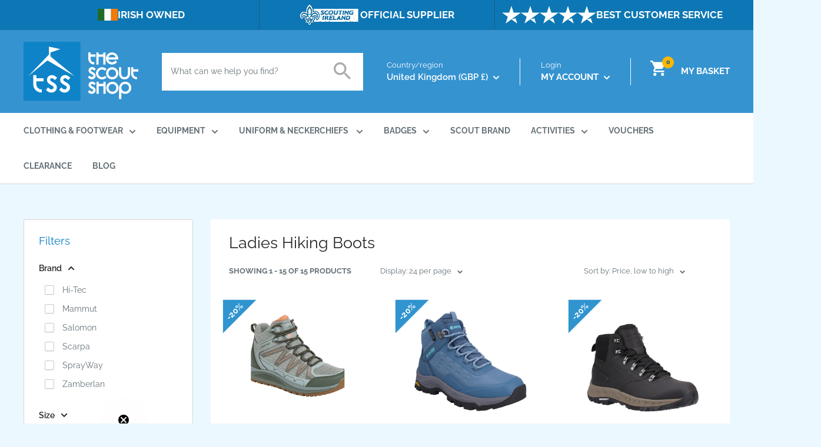

--- FILE ---
content_type: text/html; charset=utf-8
request_url: https://thescoutshop.ie/en-gb/collections/mountain-hiking-boots
body_size: 72957
content:
<!doctype html>

<html class="no-js" lang="en">
  <head>
    <!-- Google tag (gtag.js) -->
<script async src="https://www.googletagmanager.com/gtag/js?id=G-Q2ENJM2JT3"></script>
<script>
  window.dataLayer = window.dataLayer || [];
  function gtag(){dataLayer.push(arguments);}
  gtag('js', new Date());

  gtag('config', 'G-Q2ENJM2JT3');
</script>
    <meta charset="utf-8">
    <meta name="viewport" content="width=device-width, initial-scale=1.0, height=device-height, minimum-scale=1.0, maximum-scale=1.0">
    <meta name="theme-color" content="#0f83c7"><title>Ladies Hiking Boots | Hiking Boots for Women | thescoutshop.ie
</title><meta name="description" content="Shop our range of ladies hiking boots online now. Keep your feet dry and warm on your next hiking trip with our extensive range of Hiking Boots for women."><link rel="canonical" href="https://thescoutshop.ie/en-gb/collections/mountain-hiking-boots"><link rel="shortcut icon" href="//thescoutshop.ie/cdn/shop/files/Group_410_2x_a83e3b82-be5f-41f4-add0-ec4f8b3a90d2_96x96.png?v=1677855827" type="image/png"><link rel="preload" as="style" href="//thescoutshop.ie/cdn/shop/t/10/assets/theme.css?v=167979230747243560401756360307">
    <link rel="preload" as="script" href="//thescoutshop.ie/cdn/shop/t/10/assets/theme.js?v=113204570032027356761756360307">
    <link rel="preconnect" href="https://cdn.shopify.com">
    <link rel="preconnect" href="https://fonts.shopifycdn.com">
    <link rel="dns-prefetch" href="https://productreviews.shopifycdn.com">
    <link rel="dns-prefetch" href="https://ajax.googleapis.com">
    <link rel="dns-prefetch" href="https://maps.googleapis.com">
    <link rel="dns-prefetch" href="https://maps.gstatic.com">

    <meta property="og:type" content="website">
  <meta property="og:title" content="Ladies Hiking Boots">
  <meta property="og:image" content="http://thescoutshop.ie/cdn/shop/files/Burbage_Mid_Women_s_Stock_Side_2.jpg?v=1740646885">
  <meta property="og:image:secure_url" content="https://thescoutshop.ie/cdn/shop/files/Burbage_Mid_Women_s_Stock_Side_2.jpg?v=1740646885">
  <meta property="og:image:width" content="900">
  <meta property="og:image:height" content="1074"><meta property="og:description" content="Shop our range of ladies hiking boots online now. Keep your feet dry and warm on your next hiking trip with our extensive range of Hiking Boots for women."><meta property="og:url" content="https://thescoutshop.ie/en-gb/collections/mountain-hiking-boots">
<meta property="og:site_name" content="The Scout Shop IE"><meta name="twitter:card" content="summary"><meta name="twitter:title" content="Ladies Hiking Boots">
  <meta name="twitter:description" content="Having the right kind of footwear when undertaking a hike is vital. It is the difference between enjoying your walk or dragging your feet to the end. Make sure you&#39;re protecting and supporting your feet while hiking with our selection of men&#39;s mountain boots.">
  <meta name="twitter:image" content="https://thescoutshop.ie/cdn/shop/files/Burbage_Mid_Women_s_Stock_Side_2_600x600_crop_center.jpg?v=1740646885">
    <link rel="preload" href="//thescoutshop.ie/cdn/fonts/raleway/raleway_n4.2c76ddd103ff0f30b1230f13e160330ff8b2c68a.woff2" as="font" type="font/woff2" crossorigin><link rel="preload" href="//thescoutshop.ie/cdn/fonts/raleway/raleway_n4.2c76ddd103ff0f30b1230f13e160330ff8b2c68a.woff2" as="font" type="font/woff2" crossorigin><style>
  @font-face {
  font-family: Raleway;
  font-weight: 400;
  font-style: normal;
  font-display: swap;
  src: url("//thescoutshop.ie/cdn/fonts/raleway/raleway_n4.2c76ddd103ff0f30b1230f13e160330ff8b2c68a.woff2") format("woff2"),
       url("//thescoutshop.ie/cdn/fonts/raleway/raleway_n4.c057757dddc39994ad5d9c9f58e7c2c2a72359a9.woff") format("woff");
}

  @font-face {
  font-family: Raleway;
  font-weight: 400;
  font-style: normal;
  font-display: swap;
  src: url("//thescoutshop.ie/cdn/fonts/raleway/raleway_n4.2c76ddd103ff0f30b1230f13e160330ff8b2c68a.woff2") format("woff2"),
       url("//thescoutshop.ie/cdn/fonts/raleway/raleway_n4.c057757dddc39994ad5d9c9f58e7c2c2a72359a9.woff") format("woff");
}

@font-face {
  font-family: Raleway;
  font-weight: 600;
  font-style: normal;
  font-display: swap;
  src: url("//thescoutshop.ie/cdn/fonts/raleway/raleway_n6.87db7132fdf2b1a000ff834d3753ad5731e10d88.woff2") format("woff2"),
       url("//thescoutshop.ie/cdn/fonts/raleway/raleway_n6.ad26493e9aeb22e08a6282f7bed6ea8ab7c3927f.woff") format("woff");
}

@font-face {
  font-family: Raleway;
  font-weight: 400;
  font-style: italic;
  font-display: swap;
  src: url("//thescoutshop.ie/cdn/fonts/raleway/raleway_i4.aaa73a72f55a5e60da3e9a082717e1ed8f22f0a2.woff2") format("woff2"),
       url("//thescoutshop.ie/cdn/fonts/raleway/raleway_i4.650670cc243082f8988ecc5576b6d613cfd5a8ee.woff") format("woff");
}


  @font-face {
  font-family: Raleway;
  font-weight: 700;
  font-style: normal;
  font-display: swap;
  src: url("//thescoutshop.ie/cdn/fonts/raleway/raleway_n7.740cf9e1e4566800071db82eeca3cca45f43ba63.woff2") format("woff2"),
       url("//thescoutshop.ie/cdn/fonts/raleway/raleway_n7.84943791ecde186400af8db54cf3b5b5e5049a8f.woff") format("woff");
}

  @font-face {
  font-family: Raleway;
  font-weight: 400;
  font-style: italic;
  font-display: swap;
  src: url("//thescoutshop.ie/cdn/fonts/raleway/raleway_i4.aaa73a72f55a5e60da3e9a082717e1ed8f22f0a2.woff2") format("woff2"),
       url("//thescoutshop.ie/cdn/fonts/raleway/raleway_i4.650670cc243082f8988ecc5576b6d613cfd5a8ee.woff") format("woff");
}

  @font-face {
  font-family: Raleway;
  font-weight: 700;
  font-style: italic;
  font-display: swap;
  src: url("//thescoutshop.ie/cdn/fonts/raleway/raleway_i7.6d68e3c55f3382a6b4f1173686f538d89ce56dbc.woff2") format("woff2"),
       url("//thescoutshop.ie/cdn/fonts/raleway/raleway_i7.ed82a5a5951418ec5b6b0a5010cb65216574b2bd.woff") format("woff");
}


  :root {
    --default-text-font-size : 15px;
    --base-text-font-size    : 14px;
/*     --heading-font-family    : Raleway, sans-serif; */
    --heading-font-family    : 'Bebas Neue', cursive;
    --heading-font-weight    : 400;
    --heading-font-style     : normal;
    --text-font-family       : Raleway, sans-serif;
    --text-font-weight       : 400;
    --text-font-style        : normal;
    --text-font-bolder-weight: 600;
    --text-link-decoration   : underline;

    --text-color               : #677279;
    --text-color-rgb           : 103, 114, 121;
    --heading-color            : #272727;
    --border-color             : #d5d5d5;
    --border-color-rgb         : 213, 213, 213;
    --form-border-color        : #c8c8c8;
    --accent-color             : #0f83c7;
    --accent-color-rgb         : 15, 131, 199;
    --link-color               : #00badb;
    --link-color-hover         : #00798e;
    --background               : #ecf8ff;
    --secondary-background     : #ffffff;
    --secondary-background-rgb : 255, 255, 255;
    --accent-background        : rgba(15, 131, 199, 0.08);

    --input-background: #ffffff;

    --error-color       : #ff0000;
    --error-background  : rgba(255, 0, 0, 0.07);
    --success-color     : #00aa00;
    --success-background: rgba(0, 170, 0, 0.11);

    --primary-button-background      : #3593d0;
    --primary-button-background-rgb  : 53, 147, 208;
    --primary-button-text-color      : #ffffff;
    --secondary-button-background    : #272727;
    --secondary-button-background-rgb: 39, 39, 39;
    --secondary-button-text-color    : #ffffff;

    --header-background      : #3593d0;
    --header-text-color      : #ffffff;
    --header-light-text-color: #ffffff;
    --header-border-color    : #ffffff;
    --header-accent-color    : #feb703;

    --footer-background-color:    #00588a;
    --footer-heading-text-color:  #ffffff;
    --footer-body-text-color:     #ffffff;
    --footer-body-text-color-rgb: 255, 255, 255;
    --footer-accent-color:        #df070b;
    --footer-accent-color-rgb:    223, 7, 11;
    --footer-border:              none;
    
    --flickity-arrow-color: #a2a2a2;--product-on-sale-accent           : #0f83c7;
    --product-on-sale-accent-rgb       : 15, 131, 199;
    --product-on-sale-color            : #ffffff;
    --product-in-stock-color           : #008a00;
    --product-low-stock-color          : #ee0000;
    --product-sold-out-color           : #8a9297;
    --product-custom-label-1-background: #008a00;
    --product-custom-label-1-color     : #ffffff;
    --product-custom-label-2-background: #00a500;
    --product-custom-label-2-color     : #ffffff;
    --product-review-star-color        : #ffbd00;

    --mobile-container-gutter : 20px;
    --desktop-container-gutter: 40px;

    /* Shopify related variables */
    --payment-terms-background-color: #ecf8ff;
  }
</style>

<script>
  // IE11 does not have support for CSS variables, so we have to polyfill them
  if (!(((window || {}).CSS || {}).supports && window.CSS.supports('(--a: 0)'))) {
    const script = document.createElement('script');
    script.type = 'text/javascript';
    script.src = 'https://cdn.jsdelivr.net/npm/css-vars-ponyfill@2';
    script.onload = function() {
      cssVars({});
    };

    document.getElementsByTagName('head')[0].appendChild(script);
  }
</script>


    <script>window.performance && window.performance.mark && window.performance.mark('shopify.content_for_header.start');</script><meta id="shopify-digital-wallet" name="shopify-digital-wallet" content="/71552074043/digital_wallets/dialog">
<meta name="shopify-checkout-api-token" content="b560762a2ed7c4589f9aff997625707e">
<meta id="in-context-paypal-metadata" data-shop-id="71552074043" data-venmo-supported="false" data-environment="production" data-locale="en_US" data-paypal-v4="true" data-currency="GBP">
<link rel="alternate" type="application/atom+xml" title="Feed" href="/en-gb/collections/mountain-hiking-boots.atom" />
<link rel="alternate" hreflang="x-default" href="https://thescoutshop.ie/collections/mountain-hiking-boots">
<link rel="alternate" hreflang="en-GB" href="https://thescoutshop.ie/en-gb/collections/mountain-hiking-boots">
<link rel="alternate" hreflang="en-IE" href="https://thescoutshop.ie/collections/mountain-hiking-boots">
<link rel="alternate" type="application/json+oembed" href="https://thescoutshop.ie/en-gb/collections/mountain-hiking-boots.oembed">
<script async="async" src="/checkouts/internal/preloads.js?locale=en-GB"></script>
<link rel="preconnect" href="https://shop.app" crossorigin="anonymous">
<script async="async" src="https://shop.app/checkouts/internal/preloads.js?locale=en-GB&shop_id=71552074043" crossorigin="anonymous"></script>
<script id="apple-pay-shop-capabilities" type="application/json">{"shopId":71552074043,"countryCode":"IE","currencyCode":"GBP","merchantCapabilities":["supports3DS"],"merchantId":"gid:\/\/shopify\/Shop\/71552074043","merchantName":"The Scout Shop IE","requiredBillingContactFields":["postalAddress","email","phone"],"requiredShippingContactFields":["postalAddress","email","phone"],"shippingType":"shipping","supportedNetworks":["visa","maestro","masterCard","amex"],"total":{"type":"pending","label":"The Scout Shop IE","amount":"1.00"},"shopifyPaymentsEnabled":true,"supportsSubscriptions":true}</script>
<script id="shopify-features" type="application/json">{"accessToken":"b560762a2ed7c4589f9aff997625707e","betas":["rich-media-storefront-analytics"],"domain":"thescoutshop.ie","predictiveSearch":true,"shopId":71552074043,"locale":"en"}</script>
<script>var Shopify = Shopify || {};
Shopify.shop = "the-scout-shop-ie.myshopify.com";
Shopify.locale = "en";
Shopify.currency = {"active":"GBP","rate":"0.85"};
Shopify.country = "GB";
Shopify.theme = {"name":"TSS25 - V1","id":186702627163,"schema_name":"Warehouse","schema_version":"3.0.3","theme_store_id":null,"role":"main"};
Shopify.theme.handle = "null";
Shopify.theme.style = {"id":null,"handle":null};
Shopify.cdnHost = "thescoutshop.ie/cdn";
Shopify.routes = Shopify.routes || {};
Shopify.routes.root = "/en-gb/";</script>
<script type="module">!function(o){(o.Shopify=o.Shopify||{}).modules=!0}(window);</script>
<script>!function(o){function n(){var o=[];function n(){o.push(Array.prototype.slice.apply(arguments))}return n.q=o,n}var t=o.Shopify=o.Shopify||{};t.loadFeatures=n(),t.autoloadFeatures=n()}(window);</script>
<script>
  window.ShopifyPay = window.ShopifyPay || {};
  window.ShopifyPay.apiHost = "shop.app\/pay";
  window.ShopifyPay.redirectState = null;
</script>
<script id="shop-js-analytics" type="application/json">{"pageType":"collection"}</script>
<script defer="defer" async type="module" src="//thescoutshop.ie/cdn/shopifycloud/shop-js/modules/v2/client.init-shop-cart-sync_BN7fPSNr.en.esm.js"></script>
<script defer="defer" async type="module" src="//thescoutshop.ie/cdn/shopifycloud/shop-js/modules/v2/chunk.common_Cbph3Kss.esm.js"></script>
<script defer="defer" async type="module" src="//thescoutshop.ie/cdn/shopifycloud/shop-js/modules/v2/chunk.modal_DKumMAJ1.esm.js"></script>
<script type="module">
  await import("//thescoutshop.ie/cdn/shopifycloud/shop-js/modules/v2/client.init-shop-cart-sync_BN7fPSNr.en.esm.js");
await import("//thescoutshop.ie/cdn/shopifycloud/shop-js/modules/v2/chunk.common_Cbph3Kss.esm.js");
await import("//thescoutshop.ie/cdn/shopifycloud/shop-js/modules/v2/chunk.modal_DKumMAJ1.esm.js");

  window.Shopify.SignInWithShop?.initShopCartSync?.({"fedCMEnabled":true,"windoidEnabled":true});

</script>
<script>
  window.Shopify = window.Shopify || {};
  if (!window.Shopify.featureAssets) window.Shopify.featureAssets = {};
  window.Shopify.featureAssets['shop-js'] = {"shop-cart-sync":["modules/v2/client.shop-cart-sync_CJVUk8Jm.en.esm.js","modules/v2/chunk.common_Cbph3Kss.esm.js","modules/v2/chunk.modal_DKumMAJ1.esm.js"],"init-fed-cm":["modules/v2/client.init-fed-cm_7Fvt41F4.en.esm.js","modules/v2/chunk.common_Cbph3Kss.esm.js","modules/v2/chunk.modal_DKumMAJ1.esm.js"],"init-shop-email-lookup-coordinator":["modules/v2/client.init-shop-email-lookup-coordinator_Cc088_bR.en.esm.js","modules/v2/chunk.common_Cbph3Kss.esm.js","modules/v2/chunk.modal_DKumMAJ1.esm.js"],"init-windoid":["modules/v2/client.init-windoid_hPopwJRj.en.esm.js","modules/v2/chunk.common_Cbph3Kss.esm.js","modules/v2/chunk.modal_DKumMAJ1.esm.js"],"shop-button":["modules/v2/client.shop-button_B0jaPSNF.en.esm.js","modules/v2/chunk.common_Cbph3Kss.esm.js","modules/v2/chunk.modal_DKumMAJ1.esm.js"],"shop-cash-offers":["modules/v2/client.shop-cash-offers_DPIskqss.en.esm.js","modules/v2/chunk.common_Cbph3Kss.esm.js","modules/v2/chunk.modal_DKumMAJ1.esm.js"],"shop-toast-manager":["modules/v2/client.shop-toast-manager_CK7RT69O.en.esm.js","modules/v2/chunk.common_Cbph3Kss.esm.js","modules/v2/chunk.modal_DKumMAJ1.esm.js"],"init-shop-cart-sync":["modules/v2/client.init-shop-cart-sync_BN7fPSNr.en.esm.js","modules/v2/chunk.common_Cbph3Kss.esm.js","modules/v2/chunk.modal_DKumMAJ1.esm.js"],"init-customer-accounts-sign-up":["modules/v2/client.init-customer-accounts-sign-up_CfPf4CXf.en.esm.js","modules/v2/client.shop-login-button_DeIztwXF.en.esm.js","modules/v2/chunk.common_Cbph3Kss.esm.js","modules/v2/chunk.modal_DKumMAJ1.esm.js"],"pay-button":["modules/v2/client.pay-button_CgIwFSYN.en.esm.js","modules/v2/chunk.common_Cbph3Kss.esm.js","modules/v2/chunk.modal_DKumMAJ1.esm.js"],"init-customer-accounts":["modules/v2/client.init-customer-accounts_DQ3x16JI.en.esm.js","modules/v2/client.shop-login-button_DeIztwXF.en.esm.js","modules/v2/chunk.common_Cbph3Kss.esm.js","modules/v2/chunk.modal_DKumMAJ1.esm.js"],"avatar":["modules/v2/client.avatar_BTnouDA3.en.esm.js"],"init-shop-for-new-customer-accounts":["modules/v2/client.init-shop-for-new-customer-accounts_CsZy_esa.en.esm.js","modules/v2/client.shop-login-button_DeIztwXF.en.esm.js","modules/v2/chunk.common_Cbph3Kss.esm.js","modules/v2/chunk.modal_DKumMAJ1.esm.js"],"shop-follow-button":["modules/v2/client.shop-follow-button_BRMJjgGd.en.esm.js","modules/v2/chunk.common_Cbph3Kss.esm.js","modules/v2/chunk.modal_DKumMAJ1.esm.js"],"checkout-modal":["modules/v2/client.checkout-modal_B9Drz_yf.en.esm.js","modules/v2/chunk.common_Cbph3Kss.esm.js","modules/v2/chunk.modal_DKumMAJ1.esm.js"],"shop-login-button":["modules/v2/client.shop-login-button_DeIztwXF.en.esm.js","modules/v2/chunk.common_Cbph3Kss.esm.js","modules/v2/chunk.modal_DKumMAJ1.esm.js"],"lead-capture":["modules/v2/client.lead-capture_DXYzFM3R.en.esm.js","modules/v2/chunk.common_Cbph3Kss.esm.js","modules/v2/chunk.modal_DKumMAJ1.esm.js"],"shop-login":["modules/v2/client.shop-login_CA5pJqmO.en.esm.js","modules/v2/chunk.common_Cbph3Kss.esm.js","modules/v2/chunk.modal_DKumMAJ1.esm.js"],"payment-terms":["modules/v2/client.payment-terms_BxzfvcZJ.en.esm.js","modules/v2/chunk.common_Cbph3Kss.esm.js","modules/v2/chunk.modal_DKumMAJ1.esm.js"]};
</script>
<script>(function() {
  var isLoaded = false;
  function asyncLoad() {
    if (isLoaded) return;
    isLoaded = true;
    var urls = ["https:\/\/static.klaviyo.com\/onsite\/js\/klaviyo.js?company_id=SRN4HQ\u0026shop=the-scout-shop-ie.myshopify.com","https:\/\/d23dclunsivw3h.cloudfront.net\/redirect-app.js?shop=the-scout-shop-ie.myshopify.com","https:\/\/cdn.logbase.io\/lb-upsell-wrapper.js?shop=the-scout-shop-ie.myshopify.com","https:\/\/storage.nfcube.com\/instafeed-f309abbdcae1ec09f295b3321a5d2730.js?shop=the-scout-shop-ie.myshopify.com"];
    for (var i = 0; i < urls.length; i++) {
      var s = document.createElement('script');
      s.type = 'text/javascript';
      s.async = true;
      s.src = urls[i];
      var x = document.getElementsByTagName('script')[0];
      x.parentNode.insertBefore(s, x);
    }
  };
  if(window.attachEvent) {
    window.attachEvent('onload', asyncLoad);
  } else {
    window.addEventListener('load', asyncLoad, false);
  }
})();</script>
<script id="__st">var __st={"a":71552074043,"offset":0,"reqid":"74aea8bc-76af-42de-bb9b-da2fe54715f9-1769758516","pageurl":"thescoutshop.ie\/en-gb\/collections\/mountain-hiking-boots","u":"326dd8ee0bdf","p":"collection","rtyp":"collection","rid":438694773051};</script>
<script>window.ShopifyPaypalV4VisibilityTracking = true;</script>
<script id="captcha-bootstrap">!function(){'use strict';const t='contact',e='account',n='new_comment',o=[[t,t],['blogs',n],['comments',n],[t,'customer']],c=[[e,'customer_login'],[e,'guest_login'],[e,'recover_customer_password'],[e,'create_customer']],r=t=>t.map((([t,e])=>`form[action*='/${t}']:not([data-nocaptcha='true']) input[name='form_type'][value='${e}']`)).join(','),a=t=>()=>t?[...document.querySelectorAll(t)].map((t=>t.form)):[];function s(){const t=[...o],e=r(t);return a(e)}const i='password',u='form_key',d=['recaptcha-v3-token','g-recaptcha-response','h-captcha-response',i],f=()=>{try{return window.sessionStorage}catch{return}},m='__shopify_v',_=t=>t.elements[u];function p(t,e,n=!1){try{const o=window.sessionStorage,c=JSON.parse(o.getItem(e)),{data:r}=function(t){const{data:e,action:n}=t;return t[m]||n?{data:e,action:n}:{data:t,action:n}}(c);for(const[e,n]of Object.entries(r))t.elements[e]&&(t.elements[e].value=n);n&&o.removeItem(e)}catch(o){console.error('form repopulation failed',{error:o})}}const l='form_type',E='cptcha';function T(t){t.dataset[E]=!0}const w=window,h=w.document,L='Shopify',v='ce_forms',y='captcha';let A=!1;((t,e)=>{const n=(g='f06e6c50-85a8-45c8-87d0-21a2b65856fe',I='https://cdn.shopify.com/shopifycloud/storefront-forms-hcaptcha/ce_storefront_forms_captcha_hcaptcha.v1.5.2.iife.js',D={infoText:'Protected by hCaptcha',privacyText:'Privacy',termsText:'Terms'},(t,e,n)=>{const o=w[L][v],c=o.bindForm;if(c)return c(t,g,e,D).then(n);var r;o.q.push([[t,g,e,D],n]),r=I,A||(h.body.append(Object.assign(h.createElement('script'),{id:'captcha-provider',async:!0,src:r})),A=!0)});var g,I,D;w[L]=w[L]||{},w[L][v]=w[L][v]||{},w[L][v].q=[],w[L][y]=w[L][y]||{},w[L][y].protect=function(t,e){n(t,void 0,e),T(t)},Object.freeze(w[L][y]),function(t,e,n,w,h,L){const[v,y,A,g]=function(t,e,n){const i=e?o:[],u=t?c:[],d=[...i,...u],f=r(d),m=r(i),_=r(d.filter((([t,e])=>n.includes(e))));return[a(f),a(m),a(_),s()]}(w,h,L),I=t=>{const e=t.target;return e instanceof HTMLFormElement?e:e&&e.form},D=t=>v().includes(t);t.addEventListener('submit',(t=>{const e=I(t);if(!e)return;const n=D(e)&&!e.dataset.hcaptchaBound&&!e.dataset.recaptchaBound,o=_(e),c=g().includes(e)&&(!o||!o.value);(n||c)&&t.preventDefault(),c&&!n&&(function(t){try{if(!f())return;!function(t){const e=f();if(!e)return;const n=_(t);if(!n)return;const o=n.value;o&&e.removeItem(o)}(t);const e=Array.from(Array(32),(()=>Math.random().toString(36)[2])).join('');!function(t,e){_(t)||t.append(Object.assign(document.createElement('input'),{type:'hidden',name:u})),t.elements[u].value=e}(t,e),function(t,e){const n=f();if(!n)return;const o=[...t.querySelectorAll(`input[type='${i}']`)].map((({name:t})=>t)),c=[...d,...o],r={};for(const[a,s]of new FormData(t).entries())c.includes(a)||(r[a]=s);n.setItem(e,JSON.stringify({[m]:1,action:t.action,data:r}))}(t,e)}catch(e){console.error('failed to persist form',e)}}(e),e.submit())}));const S=(t,e)=>{t&&!t.dataset[E]&&(n(t,e.some((e=>e===t))),T(t))};for(const o of['focusin','change'])t.addEventListener(o,(t=>{const e=I(t);D(e)&&S(e,y())}));const B=e.get('form_key'),M=e.get(l),P=B&&M;t.addEventListener('DOMContentLoaded',(()=>{const t=y();if(P)for(const e of t)e.elements[l].value===M&&p(e,B);[...new Set([...A(),...v().filter((t=>'true'===t.dataset.shopifyCaptcha))])].forEach((e=>S(e,t)))}))}(h,new URLSearchParams(w.location.search),n,t,e,['guest_login'])})(!0,!0)}();</script>
<script integrity="sha256-4kQ18oKyAcykRKYeNunJcIwy7WH5gtpwJnB7kiuLZ1E=" data-source-attribution="shopify.loadfeatures" defer="defer" src="//thescoutshop.ie/cdn/shopifycloud/storefront/assets/storefront/load_feature-a0a9edcb.js" crossorigin="anonymous"></script>
<script crossorigin="anonymous" defer="defer" src="//thescoutshop.ie/cdn/shopifycloud/storefront/assets/shopify_pay/storefront-65b4c6d7.js?v=20250812"></script>
<script data-source-attribution="shopify.dynamic_checkout.dynamic.init">var Shopify=Shopify||{};Shopify.PaymentButton=Shopify.PaymentButton||{isStorefrontPortableWallets:!0,init:function(){window.Shopify.PaymentButton.init=function(){};var t=document.createElement("script");t.src="https://thescoutshop.ie/cdn/shopifycloud/portable-wallets/latest/portable-wallets.en.js",t.type="module",document.head.appendChild(t)}};
</script>
<script data-source-attribution="shopify.dynamic_checkout.buyer_consent">
  function portableWalletsHideBuyerConsent(e){var t=document.getElementById("shopify-buyer-consent"),n=document.getElementById("shopify-subscription-policy-button");t&&n&&(t.classList.add("hidden"),t.setAttribute("aria-hidden","true"),n.removeEventListener("click",e))}function portableWalletsShowBuyerConsent(e){var t=document.getElementById("shopify-buyer-consent"),n=document.getElementById("shopify-subscription-policy-button");t&&n&&(t.classList.remove("hidden"),t.removeAttribute("aria-hidden"),n.addEventListener("click",e))}window.Shopify?.PaymentButton&&(window.Shopify.PaymentButton.hideBuyerConsent=portableWalletsHideBuyerConsent,window.Shopify.PaymentButton.showBuyerConsent=portableWalletsShowBuyerConsent);
</script>
<script data-source-attribution="shopify.dynamic_checkout.cart.bootstrap">document.addEventListener("DOMContentLoaded",(function(){function t(){return document.querySelector("shopify-accelerated-checkout-cart, shopify-accelerated-checkout")}if(t())Shopify.PaymentButton.init();else{new MutationObserver((function(e,n){t()&&(Shopify.PaymentButton.init(),n.disconnect())})).observe(document.body,{childList:!0,subtree:!0})}}));
</script>
<link id="shopify-accelerated-checkout-styles" rel="stylesheet" media="screen" href="https://thescoutshop.ie/cdn/shopifycloud/portable-wallets/latest/accelerated-checkout-backwards-compat.css" crossorigin="anonymous">
<style id="shopify-accelerated-checkout-cart">
        #shopify-buyer-consent {
  margin-top: 1em;
  display: inline-block;
  width: 100%;
}

#shopify-buyer-consent.hidden {
  display: none;
}

#shopify-subscription-policy-button {
  background: none;
  border: none;
  padding: 0;
  text-decoration: underline;
  font-size: inherit;
  cursor: pointer;
}

#shopify-subscription-policy-button::before {
  box-shadow: none;
}

      </style>

<script>window.performance && window.performance.mark && window.performance.mark('shopify.content_for_header.end');</script>

    
    <style>
      
      /* latin-ext */
      @font-face {
        font-family: 'Bebas Neue';
        font-style: normal;
        font-weight: 400;
        font-display: swap;
        src: url("//thescoutshop.ie/cdn/shop/t/10/assets/BebasNeue-Regular.ttf?v=172317327744839726851756360307") format('ttf');
        unicode-range: U+0100-024F, U+0259, U+1E00-1EFF, U+2020, U+20A0-20AB, U+20AD-20CF, U+2113, U+2C60-2C7F, U+A720-A7FF;
      }
      /* latin */
      @font-face {
        font-family: 'Bebas Neue';
        font-style: normal;
        font-weight: 400;
        font-display: swap;
        src: url("//thescoutshop.ie/cdn/shop/t/10/assets/BebasNeue-Regular.ttf?v=172317327744839726851756360307") format('ttf');
        unicode-range: U+0000-00FF, U+0131, U+0152-0153, U+02BB-02BC, U+02C6, U+02DA, U+02DC, U+2000-206F, U+2074, U+20AC, U+2122, U+2191, U+2193, U+2212, U+2215, U+FEFF, U+FFFD;
      }
    </style>
    <link rel="stylesheet" href="//thescoutshop.ie/cdn/shop/t/10/assets/theme.css?v=167979230747243560401756360307">

    


  <script type="application/ld+json">
  {
    "@context": "https://schema.org",
    "@type": "BreadcrumbList",
  "itemListElement": [{
      "@type": "ListItem",
      "position": 1,
      "name": "Home",
      "item": "https://thescoutshop.ie"
    },{
          "@type": "ListItem",
          "position": 2,
          "name": "Ladies Hiking Boots",
          "item": "https://thescoutshop.ie/en-gb/collections/mountain-hiking-boots"
        }]
  }
  </script>



    <script>
      // This allows to expose several variables to the global scope, to be used in scripts
      window.theme = {
        pageType: "collection",
        cartCount: 0,
        moneyFormat: "£{{amount}}",
        moneyWithCurrencyFormat: "£{{amount}} GBP",
        currencyCodeEnabled: false,
        showDiscount: true,
        discountMode: "saving",
        searchMode: "product,article,page",
        searchUnavailableProducts: "last",
        cartType: "page"
      };

      window.routes = {
        rootUrl: "\/en-gb",
        rootUrlWithoutSlash: "\/en-gb",
        cartUrl: "\/en-gb\/cart",
        cartAddUrl: "\/en-gb\/cart\/add",
        cartChangeUrl: "\/en-gb\/cart\/change",
        searchUrl: "\/en-gb\/search",
        productRecommendationsUrl: "\/en-gb\/recommendations\/products"
      };

      window.languages = {
        productRegularPrice: "Regular price",
        productSalePrice: "Sale price",
        collectionOnSaleLabel: "Save {{savings}}",
        productFormUnavailable: "Unavailable",
        productFormAddToCart: "ADD TO BASKET",
        productFormPreOrder: "Pre-order",
        productFormSoldOut: "Sold out",
        productAdded: "Product has been added to your cart",
        productAddedShort: "Added!",
        shippingEstimatorNoResults: "No shipping could be found for your address.",
        shippingEstimatorOneResult: "There is one shipping rate for your address:",
        shippingEstimatorMultipleResults: "There are {{count}} shipping rates for your address:",
        shippingEstimatorErrors: "There are some errors:"
      };

      window.lazySizesConfig = {
        loadHidden: false,
        hFac: 0.8,
        expFactor: 3,
        customMedia: {
          '--phone': '(max-width: 640px)',
          '--tablet': '(min-width: 641px) and (max-width: 1023px)',
          '--lap': '(min-width: 1024px)'
        }
      };

      document.documentElement.className = document.documentElement.className.replace('no-js', 'js');
    </script><script src="//thescoutshop.ie/cdn/shop/t/10/assets/theme.js?v=113204570032027356761756360307" defer></script>
    <script src="//thescoutshop.ie/cdn/shop/t/10/assets/custom.js?v=102476495355921946141756360307" defer></script><script>
        (function () {
          window.onpageshow = function() {
            // We force re-freshing the cart content onpageshow, as most browsers will serve a cache copy when hitting the
            // back button, which cause staled data
            document.documentElement.dispatchEvent(new CustomEvent('cart:refresh', {
              bubbles: true,
              detail: {scrollToTop: false}
            }));
          };
        })();
      </script>
<style>.hc-sale-tag{z-index:2;font-size:14px;display:inline-block;height:0;width:0;position:absolute!important;left:-26px;top:-6px;padding:0;border-bottom:40px solid #fb485e;border-right:40px solid transparent;border-left:40px solid transparent;transform:rotate(
-45deg);background:transparent!important;color:#fff;font-weight:700}.hc-sale-tag span{position:relative;display:block;height:40px;line-height:40px;width:80px;text-align:center;margin-left:-40px;margin-top:8px}.hc-sale-tag{border-bottom-color:#3094cf!important;color:#ffffff!important;}.hc-sale-tag span{color:#ffffff!important}.hc-sale-tag span:before{content:"-"}</style><script>document.addEventListener("DOMContentLoaded",function(){"undefined"!=typeof hcVariants&&function(e){function t(e,t,a){return function(){if(a)return t.apply(this,arguments),e.apply(this,arguments);var n=e.apply(this,arguments);return t.apply(this,arguments),n}}var a=null;function n(){var t=window.location.search.replace(/.*variant=(\d+).*/,"$1");t&&t!=a&&(a=t,e(t))}window.history.pushState=t(history.pushState,n),window.history.replaceState=t(history.replaceState,n),window.addEventListener("popstate",n)}(function(e){let t=null;for(var a=0;a<hcVariants.length;a++)if(hcVariants[a].id==e){t=hcVariants[a];var n=document.querySelectorAll(".hc-product-page.hc-sale-tag");if(t.compare_at_price&&t.compare_at_price>t.price){var r=100*(t.compare_at_price-t.price)/t.compare_at_price;if(null!=r)for(a=0;a<n.length;a++)n[a].childNodes[0].textContent=r.toFixed(0)+"%",n[a].style.display="block";else for(a=0;a<n.length;a++)n[a].style.display="none"}else for(a=0;a<n.length;a++)n[a].style.display="none";break}})});</script>
<!-- BEGIN app block: shopify://apps/judge-me-reviews/blocks/judgeme_core/61ccd3b1-a9f2-4160-9fe9-4fec8413e5d8 --><!-- Start of Judge.me Core -->






<link rel="dns-prefetch" href="https://cdnwidget.judge.me">
<link rel="dns-prefetch" href="https://cdn.judge.me">
<link rel="dns-prefetch" href="https://cdn1.judge.me">
<link rel="dns-prefetch" href="https://api.judge.me">

<script data-cfasync='false' class='jdgm-settings-script'>window.jdgmSettings={"pagination":5,"disable_web_reviews":false,"badge_no_review_text":"No reviews","badge_n_reviews_text":"{{ n }} review/reviews","hide_badge_preview_if_no_reviews":true,"badge_hide_text":false,"enforce_center_preview_badge":false,"widget_title":"Customer Reviews","widget_open_form_text":"Write a review","widget_close_form_text":"Cancel review","widget_refresh_page_text":"Refresh page","widget_summary_text":"Based on {{ number_of_reviews }} review/reviews","widget_no_review_text":"Be the first to write a review","widget_name_field_text":"Display name","widget_verified_name_field_text":"Verified Name (public)","widget_name_placeholder_text":"Display name","widget_required_field_error_text":"This field is required.","widget_email_field_text":"Email address","widget_verified_email_field_text":"Verified Email (private, can not be edited)","widget_email_placeholder_text":"Your email address","widget_email_field_error_text":"Please enter a valid email address.","widget_rating_field_text":"Rating","widget_review_title_field_text":"Review Title","widget_review_title_placeholder_text":"Give your review a title","widget_review_body_field_text":"Review content","widget_review_body_placeholder_text":"Start writing here...","widget_pictures_field_text":"Picture/Video (optional)","widget_submit_review_text":"Submit Review","widget_submit_verified_review_text":"Submit Verified Review","widget_submit_success_msg_with_auto_publish":"Thank you! Please refresh the page in a few moments to see your review. You can remove or edit your review by logging into \u003ca href='https://judge.me/login' target='_blank' rel='nofollow noopener'\u003eJudge.me\u003c/a\u003e","widget_submit_success_msg_no_auto_publish":"Thank you! Your review will be published as soon as it is approved by the shop admin. You can remove or edit your review by logging into \u003ca href='https://judge.me/login' target='_blank' rel='nofollow noopener'\u003eJudge.me\u003c/a\u003e","widget_show_default_reviews_out_of_total_text":"Showing {{ n_reviews_shown }} out of {{ n_reviews }} reviews.","widget_show_all_link_text":"Show all","widget_show_less_link_text":"Show less","widget_author_said_text":"{{ reviewer_name }} said:","widget_days_text":"{{ n }} days ago","widget_weeks_text":"{{ n }} week/weeks ago","widget_months_text":"{{ n }} month/months ago","widget_years_text":"{{ n }} year/years ago","widget_yesterday_text":"Yesterday","widget_today_text":"Today","widget_replied_text":"\u003e\u003e {{ shop_name }} replied:","widget_read_more_text":"Read more","widget_reviewer_name_as_initial":"","widget_rating_filter_color":"#fbcd0a","widget_rating_filter_see_all_text":"See all reviews","widget_sorting_most_recent_text":"Most Recent","widget_sorting_highest_rating_text":"Highest Rating","widget_sorting_lowest_rating_text":"Lowest Rating","widget_sorting_with_pictures_text":"Only Pictures","widget_sorting_most_helpful_text":"Most Helpful","widget_open_question_form_text":"Ask a question","widget_reviews_subtab_text":"Reviews","widget_questions_subtab_text":"Questions","widget_question_label_text":"Question","widget_answer_label_text":"Answer","widget_question_placeholder_text":"Write your question here","widget_submit_question_text":"Submit Question","widget_question_submit_success_text":"Thank you for your question! We will notify you once it gets answered.","verified_badge_text":"Verified","verified_badge_bg_color":"","verified_badge_text_color":"","verified_badge_placement":"left-of-reviewer-name","widget_review_max_height":"","widget_hide_border":false,"widget_social_share":false,"widget_thumb":false,"widget_review_location_show":false,"widget_location_format":"","all_reviews_include_out_of_store_products":true,"all_reviews_out_of_store_text":"(out of store)","all_reviews_pagination":100,"all_reviews_product_name_prefix_text":"about","enable_review_pictures":true,"enable_question_anwser":false,"widget_theme":"default","review_date_format":"mm/dd/yyyy","default_sort_method":"most-recent","widget_product_reviews_subtab_text":"Product Reviews","widget_shop_reviews_subtab_text":"Shop Reviews","widget_other_products_reviews_text":"Reviews for other products","widget_store_reviews_subtab_text":"Store reviews","widget_no_store_reviews_text":"This store hasn't received any reviews yet","widget_web_restriction_product_reviews_text":"This product hasn't received any reviews yet","widget_no_items_text":"No items found","widget_show_more_text":"Show more","widget_write_a_store_review_text":"Write a Store Review","widget_other_languages_heading":"Reviews in Other Languages","widget_translate_review_text":"Translate review to {{ language }}","widget_translating_review_text":"Translating...","widget_show_original_translation_text":"Show original ({{ language }})","widget_translate_review_failed_text":"Review couldn't be translated.","widget_translate_review_retry_text":"Retry","widget_translate_review_try_again_later_text":"Try again later","show_product_url_for_grouped_product":false,"widget_sorting_pictures_first_text":"Pictures First","show_pictures_on_all_rev_page_mobile":false,"show_pictures_on_all_rev_page_desktop":false,"floating_tab_hide_mobile_install_preference":false,"floating_tab_button_name":"★ Reviews","floating_tab_title":"Let customers speak for us","floating_tab_button_color":"","floating_tab_button_background_color":"","floating_tab_url":"","floating_tab_url_enabled":false,"floating_tab_tab_style":"text","all_reviews_text_badge_text":"Customers rate us {{ shop.metafields.judgeme.all_reviews_rating | round: 1 }}/5 based on {{ shop.metafields.judgeme.all_reviews_count }} reviews.","all_reviews_text_badge_text_branded_style":"{{ shop.metafields.judgeme.all_reviews_rating | round: 1 }} out of 5 stars based on {{ shop.metafields.judgeme.all_reviews_count }} reviews","is_all_reviews_text_badge_a_link":false,"show_stars_for_all_reviews_text_badge":false,"all_reviews_text_badge_url":"","all_reviews_text_style":"branded","all_reviews_text_color_style":"judgeme_brand_color","all_reviews_text_color":"#108474","all_reviews_text_show_jm_brand":false,"featured_carousel_show_header":true,"featured_carousel_title":"Let customers speak for us","testimonials_carousel_title":"Customers are saying","videos_carousel_title":"Real customer stories","cards_carousel_title":"Customers are saying","featured_carousel_count_text":"from {{ n }} reviews","featured_carousel_add_link_to_all_reviews_page":false,"featured_carousel_url":"","featured_carousel_show_images":true,"featured_carousel_autoslide_interval":5,"featured_carousel_arrows_on_the_sides":false,"featured_carousel_height":250,"featured_carousel_width":80,"featured_carousel_image_size":0,"featured_carousel_image_height":250,"featured_carousel_arrow_color":"#eeeeee","verified_count_badge_style":"branded","verified_count_badge_orientation":"horizontal","verified_count_badge_color_style":"judgeme_brand_color","verified_count_badge_color":"#108474","is_verified_count_badge_a_link":false,"verified_count_badge_url":"","verified_count_badge_show_jm_brand":true,"widget_rating_preset_default":5,"widget_first_sub_tab":"product-reviews","widget_show_histogram":true,"widget_histogram_use_custom_color":false,"widget_pagination_use_custom_color":false,"widget_star_use_custom_color":false,"widget_verified_badge_use_custom_color":false,"widget_write_review_use_custom_color":false,"picture_reminder_submit_button":"Upload Pictures","enable_review_videos":false,"mute_video_by_default":false,"widget_sorting_videos_first_text":"Videos First","widget_review_pending_text":"Pending","featured_carousel_items_for_large_screen":3,"social_share_options_order":"Facebook,Twitter","remove_microdata_snippet":true,"disable_json_ld":false,"enable_json_ld_products":false,"preview_badge_show_question_text":false,"preview_badge_no_question_text":"No questions","preview_badge_n_question_text":"{{ number_of_questions }} question/questions","qa_badge_show_icon":false,"qa_badge_position":"same-row","remove_judgeme_branding":false,"widget_add_search_bar":false,"widget_search_bar_placeholder":"Search","widget_sorting_verified_only_text":"Verified only","featured_carousel_theme":"default","featured_carousel_show_rating":true,"featured_carousel_show_title":true,"featured_carousel_show_body":true,"featured_carousel_show_date":false,"featured_carousel_show_reviewer":true,"featured_carousel_show_product":false,"featured_carousel_header_background_color":"#108474","featured_carousel_header_text_color":"#ffffff","featured_carousel_name_product_separator":"reviewed","featured_carousel_full_star_background":"#108474","featured_carousel_empty_star_background":"#dadada","featured_carousel_vertical_theme_background":"#f9fafb","featured_carousel_verified_badge_enable":true,"featured_carousel_verified_badge_color":"#108474","featured_carousel_border_style":"round","featured_carousel_review_line_length_limit":3,"featured_carousel_more_reviews_button_text":"Read more reviews","featured_carousel_view_product_button_text":"View product","all_reviews_page_load_reviews_on":"scroll","all_reviews_page_load_more_text":"Load More Reviews","disable_fb_tab_reviews":false,"enable_ajax_cdn_cache":false,"widget_advanced_speed_features":5,"widget_public_name_text":"displayed publicly like","default_reviewer_name":"John Smith","default_reviewer_name_has_non_latin":true,"widget_reviewer_anonymous":"Anonymous","medals_widget_title":"Judge.me Review Medals","medals_widget_background_color":"#f9fafb","medals_widget_position":"footer_all_pages","medals_widget_border_color":"#f9fafb","medals_widget_verified_text_position":"left","medals_widget_use_monochromatic_version":false,"medals_widget_elements_color":"#108474","show_reviewer_avatar":true,"widget_invalid_yt_video_url_error_text":"Not a YouTube video URL","widget_max_length_field_error_text":"Please enter no more than {0} characters.","widget_show_country_flag":false,"widget_show_collected_via_shop_app":true,"widget_verified_by_shop_badge_style":"light","widget_verified_by_shop_text":"Verified by Shop","widget_show_photo_gallery":false,"widget_load_with_code_splitting":true,"widget_ugc_install_preference":false,"widget_ugc_title":"Made by us, Shared by you","widget_ugc_subtitle":"Tag us to see your picture featured in our page","widget_ugc_arrows_color":"#ffffff","widget_ugc_primary_button_text":"Buy Now","widget_ugc_primary_button_background_color":"#108474","widget_ugc_primary_button_text_color":"#ffffff","widget_ugc_primary_button_border_width":"0","widget_ugc_primary_button_border_style":"none","widget_ugc_primary_button_border_color":"#108474","widget_ugc_primary_button_border_radius":"25","widget_ugc_secondary_button_text":"Load More","widget_ugc_secondary_button_background_color":"#ffffff","widget_ugc_secondary_button_text_color":"#108474","widget_ugc_secondary_button_border_width":"2","widget_ugc_secondary_button_border_style":"solid","widget_ugc_secondary_button_border_color":"#108474","widget_ugc_secondary_button_border_radius":"25","widget_ugc_reviews_button_text":"View Reviews","widget_ugc_reviews_button_background_color":"#ffffff","widget_ugc_reviews_button_text_color":"#108474","widget_ugc_reviews_button_border_width":"2","widget_ugc_reviews_button_border_style":"solid","widget_ugc_reviews_button_border_color":"#108474","widget_ugc_reviews_button_border_radius":"25","widget_ugc_reviews_button_link_to":"judgeme-reviews-page","widget_ugc_show_post_date":true,"widget_ugc_max_width":"800","widget_rating_metafield_value_type":true,"widget_primary_color":"#108474","widget_enable_secondary_color":false,"widget_secondary_color":"#edf5f5","widget_summary_average_rating_text":"{{ average_rating }} out of 5","widget_media_grid_title":"Customer photos \u0026 videos","widget_media_grid_see_more_text":"See more","widget_round_style":false,"widget_show_product_medals":true,"widget_verified_by_judgeme_text":"Verified by Judge.me","widget_show_store_medals":true,"widget_verified_by_judgeme_text_in_store_medals":"Verified by Judge.me","widget_media_field_exceed_quantity_message":"Sorry, we can only accept {{ max_media }} for one review.","widget_media_field_exceed_limit_message":"{{ file_name }} is too large, please select a {{ media_type }} less than {{ size_limit }}MB.","widget_review_submitted_text":"Review Submitted!","widget_question_submitted_text":"Question Submitted!","widget_close_form_text_question":"Cancel","widget_write_your_answer_here_text":"Write your answer here","widget_enabled_branded_link":true,"widget_show_collected_by_judgeme":false,"widget_reviewer_name_color":"","widget_write_review_text_color":"","widget_write_review_bg_color":"","widget_collected_by_judgeme_text":"collected by Judge.me","widget_pagination_type":"standard","widget_load_more_text":"Load More","widget_load_more_color":"#108474","widget_full_review_text":"Full Review","widget_read_more_reviews_text":"Read More Reviews","widget_read_questions_text":"Read Questions","widget_questions_and_answers_text":"Questions \u0026 Answers","widget_verified_by_text":"Verified by","widget_verified_text":"Verified","widget_number_of_reviews_text":"{{ number_of_reviews }} reviews","widget_back_button_text":"Back","widget_next_button_text":"Next","widget_custom_forms_filter_button":"Filters","custom_forms_style":"horizontal","widget_show_review_information":false,"how_reviews_are_collected":"How reviews are collected?","widget_show_review_keywords":false,"widget_gdpr_statement":"How we use your data: We'll only contact you about the review you left, and only if necessary. By submitting your review, you agree to Judge.me's \u003ca href='https://judge.me/terms' target='_blank' rel='nofollow noopener'\u003eterms\u003c/a\u003e, \u003ca href='https://judge.me/privacy' target='_blank' rel='nofollow noopener'\u003eprivacy\u003c/a\u003e and \u003ca href='https://judge.me/content-policy' target='_blank' rel='nofollow noopener'\u003econtent\u003c/a\u003e policies.","widget_multilingual_sorting_enabled":false,"widget_translate_review_content_enabled":false,"widget_translate_review_content_method":"manual","popup_widget_review_selection":"automatically_with_pictures","popup_widget_round_border_style":true,"popup_widget_show_title":true,"popup_widget_show_body":true,"popup_widget_show_reviewer":false,"popup_widget_show_product":true,"popup_widget_show_pictures":true,"popup_widget_use_review_picture":true,"popup_widget_show_on_home_page":true,"popup_widget_show_on_product_page":true,"popup_widget_show_on_collection_page":true,"popup_widget_show_on_cart_page":true,"popup_widget_position":"bottom_left","popup_widget_first_review_delay":5,"popup_widget_duration":5,"popup_widget_interval":5,"popup_widget_review_count":5,"popup_widget_hide_on_mobile":true,"review_snippet_widget_round_border_style":true,"review_snippet_widget_card_color":"#FFFFFF","review_snippet_widget_slider_arrows_background_color":"#FFFFFF","review_snippet_widget_slider_arrows_color":"#000000","review_snippet_widget_star_color":"#108474","show_product_variant":false,"all_reviews_product_variant_label_text":"Variant: ","widget_show_verified_branding":true,"widget_ai_summary_title":"Customers say","widget_ai_summary_disclaimer":"AI-powered review summary based on recent customer reviews","widget_show_ai_summary":false,"widget_show_ai_summary_bg":false,"widget_show_review_title_input":false,"redirect_reviewers_invited_via_email":"external_form","request_store_review_after_product_review":true,"request_review_other_products_in_order":true,"review_form_color_scheme":"default","review_form_corner_style":"square","review_form_star_color":{},"review_form_text_color":"#333333","review_form_background_color":"#ffffff","review_form_field_background_color":"#fafafa","review_form_button_color":{},"review_form_button_text_color":"#ffffff","review_form_modal_overlay_color":"#000000","review_content_screen_title_text":"How would you rate this product?","review_content_introduction_text":"We would love it if you would share a bit about your experience.","store_review_form_title_text":"How would you rate this store?","store_review_form_introduction_text":"We would love it if you would share a bit about your experience.","show_review_guidance_text":true,"one_star_review_guidance_text":"Poor","five_star_review_guidance_text":"Great","customer_information_screen_title_text":"About you","customer_information_introduction_text":"Please tell us more about you.","custom_questions_screen_title_text":"Your experience in more detail","custom_questions_introduction_text":"Here are a few questions to help us understand more about your experience.","review_submitted_screen_title_text":"Thanks for your review!","review_submitted_screen_thank_you_text":"We are processing it and it will appear on the store soon.","review_submitted_screen_email_verification_text":"Please confirm your email by clicking the link we just sent you. This helps us keep reviews authentic.","review_submitted_request_store_review_text":"Would you like to share your experience of shopping with us?","review_submitted_review_other_products_text":"Would you like to review these products?","store_review_screen_title_text":"Would you like to share your experience of shopping with us?","store_review_introduction_text":"We value your feedback and use it to improve. Please share any thoughts or suggestions you have.","reviewer_media_screen_title_picture_text":"Share a picture","reviewer_media_introduction_picture_text":"Upload a photo to support your review.","reviewer_media_screen_title_video_text":"Share a video","reviewer_media_introduction_video_text":"Upload a video to support your review.","reviewer_media_screen_title_picture_or_video_text":"Share a picture or video","reviewer_media_introduction_picture_or_video_text":"Upload a photo or video to support your review.","reviewer_media_youtube_url_text":"Paste your Youtube URL here","advanced_settings_next_step_button_text":"Next","advanced_settings_close_review_button_text":"Close","modal_write_review_flow":true,"write_review_flow_required_text":"Required","write_review_flow_privacy_message_text":"We respect your privacy.","write_review_flow_anonymous_text":"Post review as anonymous","write_review_flow_visibility_text":"This won't be visible to other customers.","write_review_flow_multiple_selection_help_text":"Select as many as you like","write_review_flow_single_selection_help_text":"Select one option","write_review_flow_required_field_error_text":"This field is required","write_review_flow_invalid_email_error_text":"Please enter a valid email address","write_review_flow_max_length_error_text":"Max. {{ max_length }} characters.","write_review_flow_media_upload_text":"\u003cb\u003eClick to upload\u003c/b\u003e or drag and drop","write_review_flow_gdpr_statement":"We'll only contact you about your review if necessary. By submitting your review, you agree to our \u003ca href='https://judge.me/terms' target='_blank' rel='nofollow noopener'\u003eterms and conditions\u003c/a\u003e and \u003ca href='https://judge.me/privacy' target='_blank' rel='nofollow noopener'\u003eprivacy policy\u003c/a\u003e.","rating_only_reviews_enabled":false,"show_negative_reviews_help_screen":false,"new_review_flow_help_screen_rating_threshold":3,"negative_review_resolution_screen_title_text":"Tell us more","negative_review_resolution_text":"Your experience matters to us. If there were issues with your purchase, we're here to help. Feel free to reach out to us, we'd love the opportunity to make things right.","negative_review_resolution_button_text":"Contact us","negative_review_resolution_proceed_with_review_text":"Leave a review","negative_review_resolution_subject":"Issue with purchase from {{ shop_name }}.{{ order_name }}","preview_badge_collection_page_install_status":false,"widget_review_custom_css":"","preview_badge_custom_css":"","preview_badge_stars_count":"5-stars","featured_carousel_custom_css":"","floating_tab_custom_css":"","all_reviews_widget_custom_css":"","medals_widget_custom_css":"","verified_badge_custom_css":"","all_reviews_text_custom_css":"","transparency_badges_collected_via_store_invite":false,"transparency_badges_from_another_provider":false,"transparency_badges_collected_from_store_visitor":false,"transparency_badges_collected_by_verified_review_provider":false,"transparency_badges_earned_reward":false,"transparency_badges_collected_via_store_invite_text":"Review collected via store invitation","transparency_badges_from_another_provider_text":"Review collected from another provider","transparency_badges_collected_from_store_visitor_text":"Review collected from a store visitor","transparency_badges_written_in_google_text":"Review written in Google","transparency_badges_written_in_etsy_text":"Review written in Etsy","transparency_badges_written_in_shop_app_text":"Review written in Shop App","transparency_badges_earned_reward_text":"Review earned a reward for future purchase","product_review_widget_per_page":10,"widget_store_review_label_text":"Review about the store","checkout_comment_extension_title_on_product_page":"Customer Comments","checkout_comment_extension_num_latest_comment_show":5,"checkout_comment_extension_format":"name_and_timestamp","checkout_comment_customer_name":"last_initial","checkout_comment_comment_notification":true,"preview_badge_collection_page_install_preference":false,"preview_badge_home_page_install_preference":false,"preview_badge_product_page_install_preference":false,"review_widget_install_preference":"","review_carousel_install_preference":false,"floating_reviews_tab_install_preference":"none","verified_reviews_count_badge_install_preference":false,"all_reviews_text_install_preference":false,"review_widget_best_location":false,"judgeme_medals_install_preference":false,"review_widget_revamp_enabled":false,"review_widget_qna_enabled":false,"review_widget_header_theme":"minimal","review_widget_widget_title_enabled":true,"review_widget_header_text_size":"medium","review_widget_header_text_weight":"regular","review_widget_average_rating_style":"compact","review_widget_bar_chart_enabled":true,"review_widget_bar_chart_type":"numbers","review_widget_bar_chart_style":"standard","review_widget_expanded_media_gallery_enabled":false,"review_widget_reviews_section_theme":"standard","review_widget_image_style":"thumbnails","review_widget_review_image_ratio":"square","review_widget_stars_size":"medium","review_widget_verified_badge":"standard_text","review_widget_review_title_text_size":"medium","review_widget_review_text_size":"medium","review_widget_review_text_length":"medium","review_widget_number_of_columns_desktop":3,"review_widget_carousel_transition_speed":5,"review_widget_custom_questions_answers_display":"always","review_widget_button_text_color":"#FFFFFF","review_widget_text_color":"#000000","review_widget_lighter_text_color":"#7B7B7B","review_widget_corner_styling":"soft","review_widget_review_word_singular":"review","review_widget_review_word_plural":"reviews","review_widget_voting_label":"Helpful?","review_widget_shop_reply_label":"Reply from {{ shop_name }}:","review_widget_filters_title":"Filters","qna_widget_question_word_singular":"Question","qna_widget_question_word_plural":"Questions","qna_widget_answer_reply_label":"Answer from {{ answerer_name }}:","qna_content_screen_title_text":"Ask a question about this product","qna_widget_question_required_field_error_text":"Please enter your question.","qna_widget_flow_gdpr_statement":"We'll only contact you about your question if necessary. By submitting your question, you agree to our \u003ca href='https://judge.me/terms' target='_blank' rel='nofollow noopener'\u003eterms and conditions\u003c/a\u003e and \u003ca href='https://judge.me/privacy' target='_blank' rel='nofollow noopener'\u003eprivacy policy\u003c/a\u003e.","qna_widget_question_submitted_text":"Thanks for your question!","qna_widget_close_form_text_question":"Close","qna_widget_question_submit_success_text":"We’ll notify you by email when your question is answered.","all_reviews_widget_v2025_enabled":false,"all_reviews_widget_v2025_header_theme":"default","all_reviews_widget_v2025_widget_title_enabled":true,"all_reviews_widget_v2025_header_text_size":"medium","all_reviews_widget_v2025_header_text_weight":"regular","all_reviews_widget_v2025_average_rating_style":"compact","all_reviews_widget_v2025_bar_chart_enabled":true,"all_reviews_widget_v2025_bar_chart_type":"numbers","all_reviews_widget_v2025_bar_chart_style":"standard","all_reviews_widget_v2025_expanded_media_gallery_enabled":false,"all_reviews_widget_v2025_show_store_medals":true,"all_reviews_widget_v2025_show_photo_gallery":true,"all_reviews_widget_v2025_show_review_keywords":false,"all_reviews_widget_v2025_show_ai_summary":false,"all_reviews_widget_v2025_show_ai_summary_bg":false,"all_reviews_widget_v2025_add_search_bar":false,"all_reviews_widget_v2025_default_sort_method":"most-recent","all_reviews_widget_v2025_reviews_per_page":10,"all_reviews_widget_v2025_reviews_section_theme":"default","all_reviews_widget_v2025_image_style":"thumbnails","all_reviews_widget_v2025_review_image_ratio":"square","all_reviews_widget_v2025_stars_size":"medium","all_reviews_widget_v2025_verified_badge":"bold_badge","all_reviews_widget_v2025_review_title_text_size":"medium","all_reviews_widget_v2025_review_text_size":"medium","all_reviews_widget_v2025_review_text_length":"medium","all_reviews_widget_v2025_number_of_columns_desktop":3,"all_reviews_widget_v2025_carousel_transition_speed":5,"all_reviews_widget_v2025_custom_questions_answers_display":"always","all_reviews_widget_v2025_show_product_variant":false,"all_reviews_widget_v2025_show_reviewer_avatar":true,"all_reviews_widget_v2025_reviewer_name_as_initial":"","all_reviews_widget_v2025_review_location_show":false,"all_reviews_widget_v2025_location_format":"","all_reviews_widget_v2025_show_country_flag":false,"all_reviews_widget_v2025_verified_by_shop_badge_style":"light","all_reviews_widget_v2025_social_share":false,"all_reviews_widget_v2025_social_share_options_order":"Facebook,Twitter,LinkedIn,Pinterest","all_reviews_widget_v2025_pagination_type":"standard","all_reviews_widget_v2025_button_text_color":"#FFFFFF","all_reviews_widget_v2025_text_color":"#000000","all_reviews_widget_v2025_lighter_text_color":"#7B7B7B","all_reviews_widget_v2025_corner_styling":"soft","all_reviews_widget_v2025_title":"Customer reviews","all_reviews_widget_v2025_ai_summary_title":"Customers say about this store","all_reviews_widget_v2025_no_review_text":"Be the first to write a review","platform":"shopify","branding_url":"https://app.judge.me/reviews","branding_text":"Powered by Judge.me","locale":"en","reply_name":"The Scout Shop IE","widget_version":"3.0","footer":true,"autopublish":true,"review_dates":true,"enable_custom_form":false,"shop_locale":"en","enable_multi_locales_translations":false,"show_review_title_input":false,"review_verification_email_status":"always","can_be_branded":true,"reply_name_text":"The Scout Shop IE"};</script> <style class='jdgm-settings-style'>.jdgm-xx{left:0}:root{--jdgm-primary-color: #108474;--jdgm-secondary-color: rgba(16,132,116,0.1);--jdgm-star-color: #108474;--jdgm-write-review-text-color: white;--jdgm-write-review-bg-color: #108474;--jdgm-paginate-color: #108474;--jdgm-border-radius: 0;--jdgm-reviewer-name-color: #108474}.jdgm-histogram__bar-content{background-color:#108474}.jdgm-rev[data-verified-buyer=true] .jdgm-rev__icon.jdgm-rev__icon:after,.jdgm-rev__buyer-badge.jdgm-rev__buyer-badge{color:white;background-color:#108474}.jdgm-review-widget--small .jdgm-gallery.jdgm-gallery .jdgm-gallery__thumbnail-link:nth-child(8) .jdgm-gallery__thumbnail-wrapper.jdgm-gallery__thumbnail-wrapper:before{content:"See more"}@media only screen and (min-width: 768px){.jdgm-gallery.jdgm-gallery .jdgm-gallery__thumbnail-link:nth-child(8) .jdgm-gallery__thumbnail-wrapper.jdgm-gallery__thumbnail-wrapper:before{content:"See more"}}.jdgm-prev-badge[data-average-rating='0.00']{display:none !important}.jdgm-author-all-initials{display:none !important}.jdgm-author-last-initial{display:none !important}.jdgm-rev-widg__title{visibility:hidden}.jdgm-rev-widg__summary-text{visibility:hidden}.jdgm-prev-badge__text{visibility:hidden}.jdgm-rev__prod-link-prefix:before{content:'about'}.jdgm-rev__variant-label:before{content:'Variant: '}.jdgm-rev__out-of-store-text:before{content:'(out of store)'}@media only screen and (min-width: 768px){.jdgm-rev__pics .jdgm-rev_all-rev-page-picture-separator,.jdgm-rev__pics .jdgm-rev__product-picture{display:none}}@media only screen and (max-width: 768px){.jdgm-rev__pics .jdgm-rev_all-rev-page-picture-separator,.jdgm-rev__pics .jdgm-rev__product-picture{display:none}}.jdgm-preview-badge[data-template="product"]{display:none !important}.jdgm-preview-badge[data-template="collection"]{display:none !important}.jdgm-preview-badge[data-template="index"]{display:none !important}.jdgm-review-widget[data-from-snippet="true"]{display:none !important}.jdgm-verified-count-badget[data-from-snippet="true"]{display:none !important}.jdgm-carousel-wrapper[data-from-snippet="true"]{display:none !important}.jdgm-all-reviews-text[data-from-snippet="true"]{display:none !important}.jdgm-medals-section[data-from-snippet="true"]{display:none !important}.jdgm-ugc-media-wrapper[data-from-snippet="true"]{display:none !important}.jdgm-rev__transparency-badge[data-badge-type="review_collected_via_store_invitation"]{display:none !important}.jdgm-rev__transparency-badge[data-badge-type="review_collected_from_another_provider"]{display:none !important}.jdgm-rev__transparency-badge[data-badge-type="review_collected_from_store_visitor"]{display:none !important}.jdgm-rev__transparency-badge[data-badge-type="review_written_in_etsy"]{display:none !important}.jdgm-rev__transparency-badge[data-badge-type="review_written_in_google_business"]{display:none !important}.jdgm-rev__transparency-badge[data-badge-type="review_written_in_shop_app"]{display:none !important}.jdgm-rev__transparency-badge[data-badge-type="review_earned_for_future_purchase"]{display:none !important}.jdgm-review-snippet-widget .jdgm-rev-snippet-widget__cards-container .jdgm-rev-snippet-card{border-radius:8px;background:#fff}.jdgm-review-snippet-widget .jdgm-rev-snippet-widget__cards-container .jdgm-rev-snippet-card__rev-rating .jdgm-star{color:#108474}.jdgm-review-snippet-widget .jdgm-rev-snippet-widget__prev-btn,.jdgm-review-snippet-widget .jdgm-rev-snippet-widget__next-btn{border-radius:50%;background:#fff}.jdgm-review-snippet-widget .jdgm-rev-snippet-widget__prev-btn>svg,.jdgm-review-snippet-widget .jdgm-rev-snippet-widget__next-btn>svg{fill:#000}.jdgm-full-rev-modal.rev-snippet-widget .jm-mfp-container .jm-mfp-content,.jdgm-full-rev-modal.rev-snippet-widget .jm-mfp-container .jdgm-full-rev__icon,.jdgm-full-rev-modal.rev-snippet-widget .jm-mfp-container .jdgm-full-rev__pic-img,.jdgm-full-rev-modal.rev-snippet-widget .jm-mfp-container .jdgm-full-rev__reply{border-radius:8px}.jdgm-full-rev-modal.rev-snippet-widget .jm-mfp-container .jdgm-full-rev[data-verified-buyer="true"] .jdgm-full-rev__icon::after{border-radius:8px}.jdgm-full-rev-modal.rev-snippet-widget .jm-mfp-container .jdgm-full-rev .jdgm-rev__buyer-badge{border-radius:calc( 8px / 2 )}.jdgm-full-rev-modal.rev-snippet-widget .jm-mfp-container .jdgm-full-rev .jdgm-full-rev__replier::before{content:'The Scout Shop IE'}.jdgm-full-rev-modal.rev-snippet-widget .jm-mfp-container .jdgm-full-rev .jdgm-full-rev__product-button{border-radius:calc( 8px * 6 )}
</style> <style class='jdgm-settings-style'></style>

  
  
  
  <style class='jdgm-miracle-styles'>
  @-webkit-keyframes jdgm-spin{0%{-webkit-transform:rotate(0deg);-ms-transform:rotate(0deg);transform:rotate(0deg)}100%{-webkit-transform:rotate(359deg);-ms-transform:rotate(359deg);transform:rotate(359deg)}}@keyframes jdgm-spin{0%{-webkit-transform:rotate(0deg);-ms-transform:rotate(0deg);transform:rotate(0deg)}100%{-webkit-transform:rotate(359deg);-ms-transform:rotate(359deg);transform:rotate(359deg)}}@font-face{font-family:'JudgemeStar';src:url("[data-uri]") format("woff");font-weight:normal;font-style:normal}.jdgm-star{font-family:'JudgemeStar';display:inline !important;text-decoration:none !important;padding:0 4px 0 0 !important;margin:0 !important;font-weight:bold;opacity:1;-webkit-font-smoothing:antialiased;-moz-osx-font-smoothing:grayscale}.jdgm-star:hover{opacity:1}.jdgm-star:last-of-type{padding:0 !important}.jdgm-star.jdgm--on:before{content:"\e000"}.jdgm-star.jdgm--off:before{content:"\e001"}.jdgm-star.jdgm--half:before{content:"\e002"}.jdgm-widget *{margin:0;line-height:1.4;-webkit-box-sizing:border-box;-moz-box-sizing:border-box;box-sizing:border-box;-webkit-overflow-scrolling:touch}.jdgm-hidden{display:none !important;visibility:hidden !important}.jdgm-temp-hidden{display:none}.jdgm-spinner{width:40px;height:40px;margin:auto;border-radius:50%;border-top:2px solid #eee;border-right:2px solid #eee;border-bottom:2px solid #eee;border-left:2px solid #ccc;-webkit-animation:jdgm-spin 0.8s infinite linear;animation:jdgm-spin 0.8s infinite linear}.jdgm-spinner:empty{display:block}.jdgm-prev-badge{display:block !important}

</style>


  
  
   


<script data-cfasync='false' class='jdgm-script'>
!function(e){window.jdgm=window.jdgm||{},jdgm.CDN_HOST="https://cdnwidget.judge.me/",jdgm.CDN_HOST_ALT="https://cdn2.judge.me/cdn/widget_frontend/",jdgm.API_HOST="https://api.judge.me/",jdgm.CDN_BASE_URL="https://cdn.shopify.com/extensions/019c0abf-5f74-78ae-8f4c-7d58d04bc050/judgeme-extensions-326/assets/",
jdgm.docReady=function(d){(e.attachEvent?"complete"===e.readyState:"loading"!==e.readyState)?
setTimeout(d,0):e.addEventListener("DOMContentLoaded",d)},jdgm.loadCSS=function(d,t,o,a){
!o&&jdgm.loadCSS.requestedUrls.indexOf(d)>=0||(jdgm.loadCSS.requestedUrls.push(d),
(a=e.createElement("link")).rel="stylesheet",a.class="jdgm-stylesheet",a.media="nope!",
a.href=d,a.onload=function(){this.media="all",t&&setTimeout(t)},e.body.appendChild(a))},
jdgm.loadCSS.requestedUrls=[],jdgm.loadJS=function(e,d){var t=new XMLHttpRequest;
t.onreadystatechange=function(){4===t.readyState&&(Function(t.response)(),d&&d(t.response))},
t.open("GET",e),t.onerror=function(){if(e.indexOf(jdgm.CDN_HOST)===0&&jdgm.CDN_HOST_ALT!==jdgm.CDN_HOST){var f=e.replace(jdgm.CDN_HOST,jdgm.CDN_HOST_ALT);jdgm.loadJS(f,d)}},t.send()},jdgm.docReady((function(){(window.jdgmLoadCSS||e.querySelectorAll(
".jdgm-widget, .jdgm-all-reviews-page").length>0)&&(jdgmSettings.widget_load_with_code_splitting?
parseFloat(jdgmSettings.widget_version)>=3?jdgm.loadCSS(jdgm.CDN_HOST+"widget_v3/base.css"):
jdgm.loadCSS(jdgm.CDN_HOST+"widget/base.css"):jdgm.loadCSS(jdgm.CDN_HOST+"shopify_v2.css"),
jdgm.loadJS(jdgm.CDN_HOST+"loa"+"der.js"))}))}(document);
</script>
<noscript><link rel="stylesheet" type="text/css" media="all" href="https://cdnwidget.judge.me/shopify_v2.css"></noscript>

<!-- BEGIN app snippet: theme_fix_tags --><script>
  (function() {
    var jdgmThemeFixes = null;
    if (!jdgmThemeFixes) return;
    var thisThemeFix = jdgmThemeFixes[Shopify.theme.id];
    if (!thisThemeFix) return;

    if (thisThemeFix.html) {
      document.addEventListener("DOMContentLoaded", function() {
        var htmlDiv = document.createElement('div');
        htmlDiv.classList.add('jdgm-theme-fix-html');
        htmlDiv.innerHTML = thisThemeFix.html;
        document.body.append(htmlDiv);
      });
    };

    if (thisThemeFix.css) {
      var styleTag = document.createElement('style');
      styleTag.classList.add('jdgm-theme-fix-style');
      styleTag.innerHTML = thisThemeFix.css;
      document.head.append(styleTag);
    };

    if (thisThemeFix.js) {
      var scriptTag = document.createElement('script');
      scriptTag.classList.add('jdgm-theme-fix-script');
      scriptTag.innerHTML = thisThemeFix.js;
      document.head.append(scriptTag);
    };
  })();
</script>
<!-- END app snippet -->
<!-- End of Judge.me Core -->



<!-- END app block --><!-- BEGIN app block: shopify://apps/sales-discounts/blocks/countdown/29205fb1-2e68-4d81-a905-d828a51c8413 -->

            <script>
            let hcCountdownSettings = {
                hp_cd_html: '',
                hp_cd_display_on: 0, 
                hp_cd_call_to_action: 0,
                hp_cd_sticky: 0,
                hp_cd_position: 0,
                hp_cd_link: "",
                p_cd_html: '',
                pp_selector: "form[action*='/cart/add'] button[type='submit']",
                pp_position: 0,
                pp_use_campaign_dates: 0,
                pp_valid_till: ''
            }
            </script>
            <style></style>
         
<!-- END app block --><!-- BEGIN app block: shopify://apps/powerful-form-builder/blocks/app-embed/e4bcb1eb-35b2-42e6-bc37-bfe0e1542c9d --><script type="text/javascript" hs-ignore data-cookieconsent="ignore">
  var Globo = Globo || {};
  var globoFormbuilderRecaptchaInit = function(){};
  var globoFormbuilderHcaptchaInit = function(){};
  window.Globo.FormBuilder = window.Globo.FormBuilder || {};
  window.Globo.FormBuilder.shop = {"configuration":{"money_format":"€{{amount}}"},"pricing":{"features":{"bulkOrderForm":false,"cartForm":false,"fileUpload":2,"removeCopyright":false,"restrictedEmailDomains":false,"metrics":false}},"settings":{"copyright":"Powered by <a href=\"https://globosoftware.net\" target=\"_blank\">Globo</a> <a href=\"https://apps.shopify.com/form-builder-contact-form\" target=\"_blank\">Contact Form</a>","hideWaterMark":false,"reCaptcha":{"recaptchaType":"v2","siteKey":false,"languageCode":"en"},"hCaptcha":{"siteKey":false},"scrollTop":false,"customCssCode":".globo-form-app .panels{\r\n z-index: unset !important\r\n}","customCssEnabled":true,"additionalColumns":[]},"encryption_form_id":1,"url":"https://app.powerfulform.com/","CDN_URL":"https://dxo9oalx9qc1s.cloudfront.net","app_id":"1783207"};

  if(window.Globo.FormBuilder.shop.settings.customCssEnabled && window.Globo.FormBuilder.shop.settings.customCssCode){
    const customStyle = document.createElement('style');
    customStyle.type = 'text/css';
    customStyle.innerHTML = window.Globo.FormBuilder.shop.settings.customCssCode;
    document.head.appendChild(customStyle);
  }

  window.Globo.FormBuilder.forms = [];
    
      
      
      
      window.Globo.FormBuilder.forms[97469] = {"97469":{"elements":[{"id":"group-1","type":"group","label":"Page 1","description":"","elements":[{"id":"text-1","type":"text","label":{"en":"Name","vi":"Name"},"placeholder":{"en":"Full Name","vi":"Your Name"},"description":null,"hideLabel":false,"required":true,"columnWidth":50},{"id":"text","type":"text","label":{"en":"Scout Group","vi":"Your Name"},"placeholder":{"en":"Troop Name","vi":"Your Name"},"description":null,"hideLabel":false,"required":true,"columnWidth":50,"conditionalField":false},{"id":"email","type":"email","label":"Email","placeholder":"Email","description":null,"hideLabel":false,"required":true,"columnWidth":50,"conditionalField":false,"displayType":"show","displayRules":[{"field":"","relation":"equal","condition":""}]},{"id":"phone-1","type":"phone","label":{"en":"Phone","vi":"Phone"},"placeholder":"","description":"","validatePhone":false,"onlyShowFlag":false,"defaultCountryCode":"auto","limitCharacters":false,"characters":100,"hideLabel":false,"keepPositionLabel":false,"columnWidth":50,"displayType":"show","displayDisjunctive":false,"conditionalField":false,"required":true,"displayRules":[{"field":"","relation":"equal","condition":""}]},{"id":"textarea","type":"textarea","label":"Message","placeholder":{"en":"Tell us what you're looking for"},"description":null,"hideLabel":false,"required":true,"columnWidth":100,"conditionalField":false},{"id":"file2-1","type":"file2","label":"Attachments","button-text":"Browse file","placeholder":"Choose file or drag here","hint":{"en":"Preferred Format: eps, ai, pdf or Hi-Res JPG\/PNG"},"allowed-multiple":false,"allowed-extensions":["jpg","jpeg","png","gif","svg","pdf","ai","eps"],"description":"","hideLabel":false,"keepPositionLabel":false,"columnWidth":100,"displayType":"show","displayDisjunctive":false,"conditionalField":false}]}],"errorMessage":{"required":"{{ label | capitalize }} is required","minSelections":"Please choose at least {{ min_selections }} options","maxSelections":"Please choose at maximum of {{ max_selections }} options","exactlySelections":"Please choose exactly {{ exact_selections }} options","minProductSelections":"Please choose at least {{ min_selections }} products","maxProductSelections":"Please choose a maximum of {{ max_selections }} products","minProductQuantities":"Please choose a quantity of at least {{ min_quantities }} products","maxProductQuantities":"Please choose a quantity of no more than {{ max_quantities }} products","minEachProductQuantities":"Choose quantity of product {{product_name}} of at least {{min_quantities}}","maxEachProductQuantities":"Choose quantity of product {{product_name}} of at most {{max_quantities}}","invalid":"Invalid","invalidName":"Invalid name","invalidEmail":"Email address is invalid","restrictedEmailDomain":"This email domain is restricted","invalidURL":"Invalid url","invalidPhone":"Invalid phone","invalidNumber":"Invalid number","invalidPassword":"Invalid password","confirmPasswordNotMatch":"Confirmed password doesn't match","customerAlreadyExists":"Customer already exists","keyAlreadyExists":"Data already exists","fileSizeLimit":"File size limit","fileNotAllowed":"File not allowed","requiredCaptcha":"Required captcha","requiredProducts":"Please select product","limitQuantity":"The number of products left in stock has been exceeded","shopifyInvalidPhone":"phone - Enter a valid phone number to use this delivery method","shopifyPhoneHasAlready":"phone - Phone has already been taken","shopifyInvalidProvice":"addresses.province - is not valid","otherError":"Something went wrong, please try again","limitNumberOfSubmissions":"Form submission limit reached"},"appearance":{"layout":"boxed","width":"1000","style":"material_filled","mainColor":"rgba(46,78,73,1)","floatingIcon":"\u003csvg aria-hidden=\"true\" focusable=\"false\" data-prefix=\"far\" data-icon=\"envelope\" class=\"svg-inline--fa fa-envelope fa-w-16\" role=\"img\" xmlns=\"http:\/\/www.w3.org\/2000\/svg\" viewBox=\"0 0 512 512\"\u003e\u003cpath fill=\"currentColor\" d=\"M464 64H48C21.49 64 0 85.49 0 112v288c0 26.51 21.49 48 48 48h416c26.51 0 48-21.49 48-48V112c0-26.51-21.49-48-48-48zm0 48v40.805c-22.422 18.259-58.168 46.651-134.587 106.49-16.841 13.247-50.201 45.072-73.413 44.701-23.208.375-56.579-31.459-73.413-44.701C106.18 199.465 70.425 171.067 48 152.805V112h416zM48 400V214.398c22.914 18.251 55.409 43.862 104.938 82.646 21.857 17.205 60.134 55.186 103.062 54.955 42.717.231 80.509-37.199 103.053-54.947 49.528-38.783 82.032-64.401 104.947-82.653V400H48z\"\u003e\u003c\/path\u003e\u003c\/svg\u003e","floatingText":null,"displayOnAllPage":false,"formType":"normalForm","background":"color","backgroundColor":"#fff","descriptionColor":"#6c757d","headingColor":"#000","labelColor":"#1c1c1c","optionColor":"#000","paragraphBackground":"#fff","paragraphColor":"#000","theme_design":true,"font":{"family":"Almarai","variant":"regular"},"colorScheme":{"solidButton":{"red":46,"green":78,"blue":73,"alpha":1},"solidButtonLabel":{"red":255,"green":255,"blue":255},"text":{"red":28,"green":28,"blue":28},"outlineButton":{"red":46,"green":78,"blue":73,"alpha":1},"background":{"red":255,"green":255,"blue":255}},"imageLayout":"none","imageUrl":"https:\/\/cdn.shopify.com\/s\/files\/1\/0715\/5207\/4043\/files\/The_Scout_Shop_Logo.png?v=1677076513","imageRatio":"40"},"afterSubmit":{"action":"clearForm","title":"Thanks for getting in touch!","message":"\u003cp\u003eWe appreciate you contacting us. One of our colleagues will get back in touch with you soon!\u003c\/p\u003e\u003cp\u003e\u003cbr\u003e\u003c\/p\u003e\u003cp\u003eHave a great day!\u003c\/p\u003e","redirectUrl":null},"footer":{"description":null,"previousText":"Previous","nextText":"Next","submitText":"Submit","submitFullWidth":true},"header":{"active":true,"title":{"en":"Get In Contact With Us Today!"},"description":{"en":"\u003cp\u003eLeave us your message and we'll get back to you shortly.\u003c\/p\u003e"},"headerAlignment":"center"},"isStepByStepForm":true,"publish":{"requiredLogin":false,"requiredLoginMessage":"Please \u003ca href='\/account\/login' title='login'\u003elogin\u003c\/a\u003e to continue","allowNumberOfSubmissions":""},"reCaptcha":{"enable":false},"html":"\n\u003cdiv class=\"globo-form boxed-form globo-form-id-97469 \" data-locale=\"en\" \u003e\n\n\u003cstyle\u003e\n\n\n    \n        \n        @import url('https:\/\/fonts.googleapis.com\/css?family=Almarai:ital,wght@0,400');\n    \n\n    :root .globo-form-app[data-id=\"97469\"]{\n        \n        --gfb-color-solidButton: 46,78,73;\n        --gfb-color-solidButtonColor: rgb(var(--gfb-color-solidButton));\n        --gfb-color-solidButtonLabel: 255,255,255;\n        --gfb-color-solidButtonLabelColor: rgb(var(--gfb-color-solidButtonLabel));\n        --gfb-color-text: 28,28,28;\n        --gfb-color-textColor: rgb(var(--gfb-color-text));\n        --gfb-color-outlineButton: 46,78,73;\n        --gfb-color-outlineButtonColor: rgb(var(--gfb-color-outlineButton));\n        --gfb-color-background: 255,255,255;\n        --gfb-color-backgroundColor: rgb(var(--gfb-color-background));\n        \n        --gfb-main-color: rgba(46,78,73,1);\n        --gfb-primary-color: var(--gfb-color-solidButtonColor, var(--gfb-main-color));\n        --gfb-primary-text-color: var(--gfb-color-solidButtonLabelColor, #FFF);\n        --gfb-form-width: 1000px;\n        --gfb-font-family: inherit;\n        --gfb-font-style: inherit;\n        --gfb--image: 40%;\n        --gfb-image-ratio-draft: var(--gfb--image);\n        --gfb-image-ratio: var(--gfb-image-ratio-draft);\n        \n        \n        --gfb-font-family: \"Almarai\";\n        --gfb-font-weight: normal;\n        --gfb-font-style: normal;\n        \n        --gfb-bg-temp-color: #FFF;\n        --gfb-bg-position: ;\n        \n            --gfb-bg-temp-color: #fff;\n        \n        --gfb-bg-color: var(--gfb-color-backgroundColor, var(--gfb-bg-temp-color));\n        \n    }\n    \n.globo-form-id-97469 .globo-form-app{\n    max-width: 1000px;\n    width: -webkit-fill-available;\n    \n    background-color: var(--gfb-bg-color);\n    \n    \n}\n\n.globo-form-id-97469 .globo-form-app .globo-heading{\n    color: var(--gfb-color-textColor, #000)\n}\n\n\n.globo-form-id-97469 .globo-form-app .header {\n    text-align:center;\n}\n\n\n.globo-form-id-97469 .globo-form-app .globo-description,\n.globo-form-id-97469 .globo-form-app .header .globo-description{\n    --gfb-color-description: rgba(var(--gfb-color-text), 0.8);\n    color: var(--gfb-color-description, #6c757d);\n}\n.globo-form-id-97469 .globo-form-app .globo-label,\n.globo-form-id-97469 .globo-form-app .globo-form-control label.globo-label,\n.globo-form-id-97469 .globo-form-app .globo-form-control label.globo-label span.label-content{\n    color: var(--gfb-color-textColor, #1c1c1c);\n    text-align: left;\n}\n.globo-form-id-97469 .globo-form-app .globo-label.globo-position-label{\n    height: 20px !important;\n}\n.globo-form-id-97469 .globo-form-app .globo-form-control .help-text.globo-description,\n.globo-form-id-97469 .globo-form-app .globo-form-control span.globo-description{\n    --gfb-color-description: rgba(var(--gfb-color-text), 0.8);\n    color: var(--gfb-color-description, #6c757d);\n}\n.globo-form-id-97469 .globo-form-app .globo-form-control .checkbox-wrapper .globo-option,\n.globo-form-id-97469 .globo-form-app .globo-form-control .radio-wrapper .globo-option\n{\n    color: var(--gfb-color-textColor, #1c1c1c);\n}\n.globo-form-id-97469 .globo-form-app .footer,\n.globo-form-id-97469 .globo-form-app .gfb__footer{\n    text-align:;\n}\n.globo-form-id-97469 .globo-form-app .footer button,\n.globo-form-id-97469 .globo-form-app .gfb__footer button{\n    border:1px solid var(--gfb-primary-color);\n    \n        width:100%;\n    \n}\n.globo-form-id-97469 .globo-form-app .footer button.submit,\n.globo-form-id-97469 .globo-form-app .gfb__footer button.submit\n.globo-form-id-97469 .globo-form-app .footer button.checkout,\n.globo-form-id-97469 .globo-form-app .gfb__footer button.checkout,\n.globo-form-id-97469 .globo-form-app .footer button.action.loading .spinner,\n.globo-form-id-97469 .globo-form-app .gfb__footer button.action.loading .spinner{\n    background-color: var(--gfb-primary-color);\n    color : #ffffff;\n}\n.globo-form-id-97469 .globo-form-app .globo-form-control .star-rating\u003efieldset:not(:checked)\u003elabel:before {\n    content: url('data:image\/svg+xml; utf8, \u003csvg aria-hidden=\"true\" focusable=\"false\" data-prefix=\"far\" data-icon=\"star\" class=\"svg-inline--fa fa-star fa-w-18\" role=\"img\" xmlns=\"http:\/\/www.w3.org\/2000\/svg\" viewBox=\"0 0 576 512\"\u003e\u003cpath fill=\"rgba(46,78,73,1)\" d=\"M528.1 171.5L382 150.2 316.7 17.8c-11.7-23.6-45.6-23.9-57.4 0L194 150.2 47.9 171.5c-26.2 3.8-36.7 36.1-17.7 54.6l105.7 103-25 145.5c-4.5 26.3 23.2 46 46.4 33.7L288 439.6l130.7 68.7c23.2 12.2 50.9-7.4 46.4-33.7l-25-145.5 105.7-103c19-18.5 8.5-50.8-17.7-54.6zM388.6 312.3l23.7 138.4L288 385.4l-124.3 65.3 23.7-138.4-100.6-98 139-20.2 62.2-126 62.2 126 139 20.2-100.6 98z\"\u003e\u003c\/path\u003e\u003c\/svg\u003e');\n}\n.globo-form-id-97469 .globo-form-app .globo-form-control .star-rating\u003efieldset\u003einput:checked ~ label:before {\n    content: url('data:image\/svg+xml; utf8, \u003csvg aria-hidden=\"true\" focusable=\"false\" data-prefix=\"fas\" data-icon=\"star\" class=\"svg-inline--fa fa-star fa-w-18\" role=\"img\" xmlns=\"http:\/\/www.w3.org\/2000\/svg\" viewBox=\"0 0 576 512\"\u003e\u003cpath fill=\"rgba(46,78,73,1)\" d=\"M259.3 17.8L194 150.2 47.9 171.5c-26.2 3.8-36.7 36.1-17.7 54.6l105.7 103-25 145.5c-4.5 26.3 23.2 46 46.4 33.7L288 439.6l130.7 68.7c23.2 12.2 50.9-7.4 46.4-33.7l-25-145.5 105.7-103c19-18.5 8.5-50.8-17.7-54.6L382 150.2 316.7 17.8c-11.7-23.6-45.6-23.9-57.4 0z\"\u003e\u003c\/path\u003e\u003c\/svg\u003e');\n}\n.globo-form-id-97469 .globo-form-app .globo-form-control .star-rating\u003efieldset:not(:checked)\u003elabel:hover:before,\n.globo-form-id-97469 .globo-form-app .globo-form-control .star-rating\u003efieldset:not(:checked)\u003elabel:hover ~ label:before{\n    content : url('data:image\/svg+xml; utf8, \u003csvg aria-hidden=\"true\" focusable=\"false\" data-prefix=\"fas\" data-icon=\"star\" class=\"svg-inline--fa fa-star fa-w-18\" role=\"img\" xmlns=\"http:\/\/www.w3.org\/2000\/svg\" viewBox=\"0 0 576 512\"\u003e\u003cpath fill=\"rgba(46,78,73,1)\" d=\"M259.3 17.8L194 150.2 47.9 171.5c-26.2 3.8-36.7 36.1-17.7 54.6l105.7 103-25 145.5c-4.5 26.3 23.2 46 46.4 33.7L288 439.6l130.7 68.7c23.2 12.2 50.9-7.4 46.4-33.7l-25-145.5 105.7-103c19-18.5 8.5-50.8-17.7-54.6L382 150.2 316.7 17.8c-11.7-23.6-45.6-23.9-57.4 0z\"\u003e\u003c\/path\u003e\u003c\/svg\u003e')\n}\n.globo-form-id-97469 .globo-form-app .globo-form-control .checkbox-wrapper .checkbox-input:checked ~ .checkbox-label:before {\n    border-color: var(--gfb-primary-color);\n    box-shadow: 0 4px 6px rgba(50,50,93,0.11), 0 1px 3px rgba(0,0,0,0.08);\n    background-color: var(--gfb-primary-color);\n}\n.globo-form-id-97469 .globo-form-app .step.-completed .step__number,\n.globo-form-id-97469 .globo-form-app .line.-progress,\n.globo-form-id-97469 .globo-form-app .line.-start{\n    background-color: var(--gfb-primary-color);\n}\n.globo-form-id-97469 .globo-form-app .checkmark__check,\n.globo-form-id-97469 .globo-form-app .checkmark__circle{\n    stroke: var(--gfb-primary-color);\n}\n.globo-form-id-97469 .floating-button{\n    background-color: var(--gfb-primary-color);\n}\n.globo-form-id-97469 .globo-form-app .globo-form-control .checkbox-wrapper .checkbox-input ~ .checkbox-label:before,\n.globo-form-app .globo-form-control .radio-wrapper .radio-input ~ .radio-label:after{\n    border-color : var(--gfb-primary-color);\n}\n.globo-form-id-97469 .flatpickr-day.selected, \n.globo-form-id-97469 .flatpickr-day.startRange, \n.globo-form-id-97469 .flatpickr-day.endRange, \n.globo-form-id-97469 .flatpickr-day.selected.inRange, \n.globo-form-id-97469 .flatpickr-day.startRange.inRange, \n.globo-form-id-97469 .flatpickr-day.endRange.inRange, \n.globo-form-id-97469 .flatpickr-day.selected:focus, \n.globo-form-id-97469 .flatpickr-day.startRange:focus, \n.globo-form-id-97469 .flatpickr-day.endRange:focus, \n.globo-form-id-97469 .flatpickr-day.selected:hover, \n.globo-form-id-97469 .flatpickr-day.startRange:hover, \n.globo-form-id-97469 .flatpickr-day.endRange:hover, \n.globo-form-id-97469 .flatpickr-day.selected.prevMonthDay, \n.globo-form-id-97469 .flatpickr-day.startRange.prevMonthDay, \n.globo-form-id-97469 .flatpickr-day.endRange.prevMonthDay, \n.globo-form-id-97469 .flatpickr-day.selected.nextMonthDay, \n.globo-form-id-97469 .flatpickr-day.startRange.nextMonthDay, \n.globo-form-id-97469 .flatpickr-day.endRange.nextMonthDay {\n    background: var(--gfb-primary-color);\n    border-color: var(--gfb-primary-color);\n}\n.globo-form-id-97469 .globo-paragraph {\n    background: #fff;\n    color: var(--gfb-color-textColor, #000);\n    width: 100%!important;\n}\n\n[dir=\"rtl\"] .globo-form-app .header .title,\n[dir=\"rtl\"] .globo-form-app .header .description,\n[dir=\"rtl\"] .globo-form-id-97469 .globo-form-app .globo-heading,\n[dir=\"rtl\"] .globo-form-id-97469 .globo-form-app .globo-label,\n[dir=\"rtl\"] .globo-form-id-97469 .globo-form-app .globo-form-control label.globo-label,\n[dir=\"rtl\"] .globo-form-id-97469 .globo-form-app .globo-form-control label.globo-label span.label-content{\n    text-align: right;\n}\n\n[dir=\"rtl\"] .globo-form-app .line {\n    left: unset;\n    right: 50%;\n}\n\n[dir=\"rtl\"] .globo-form-id-97469 .globo-form-app .line.-start {\n    left: unset;    \n    right: 0%;\n}\n\n\u003c\/style\u003e\n\n\n\n\n\u003cdiv class=\"globo-form-app boxed-layout gfb-style-material_filled  gfb-font-size-medium\" data-id=97469\u003e\n    \n    \u003cdiv class=\"header dismiss hidden\" onclick=\"Globo.FormBuilder.closeModalForm(this)\"\u003e\n        \u003csvg width=20 height=20 viewBox=\"0 0 20 20\" class=\"\" focusable=\"false\" aria-hidden=\"true\"\u003e\u003cpath d=\"M11.414 10l4.293-4.293a.999.999 0 1 0-1.414-1.414L10 8.586 5.707 4.293a.999.999 0 1 0-1.414 1.414L8.586 10l-4.293 4.293a.999.999 0 1 0 1.414 1.414L10 11.414l4.293 4.293a.997.997 0 0 0 1.414 0 .999.999 0 0 0 0-1.414L11.414 10z\" fill-rule=\"evenodd\"\u003e\u003c\/path\u003e\u003c\/svg\u003e\n    \u003c\/div\u003e\n    \u003cform class=\"g-container\" novalidate action=\"https:\/\/app.powerfulform.com\/api\/front\/form\/97469\/send\" method=\"POST\" enctype=\"multipart\/form-data\" data-id=97469\u003e\n        \n            \n            \u003cdiv class=\"header\"\u003e\n                \u003ch3 class=\"title globo-heading\"\u003eGet In Contact With Us Today!\u003c\/h3\u003e\n                \n                \u003cdiv class=\"description globo-description\"\u003e\u003cp\u003eLeave us your message and we'll get back to you shortly.\u003c\/p\u003e\u003c\/div\u003e\n                \n            \u003c\/div\u003e\n            \n        \n        \n            \u003cdiv class=\"globo-formbuilder-wizard\" data-id=97469\u003e\n                \u003cdiv class=\"wizard__content\"\u003e\n                    \u003cheader class=\"wizard__header\"\u003e\n                        \u003cdiv class=\"wizard__steps\"\u003e\n                        \u003cnav class=\"steps hidden\"\u003e\n                            \n                            \n                                \n                            \n                            \n                                \n                                \n                                \n                                \n                                \u003cdiv class=\"step last \" data-element-id=\"group-1\"  data-step=\"0\" \u003e\n                                    \u003cdiv class=\"step__content\"\u003e\n                                        \u003cp class=\"step__number\"\u003e\u003c\/p\u003e\n                                        \u003csvg class=\"checkmark\" xmlns=\"http:\/\/www.w3.org\/2000\/svg\" width=52 height=52 viewBox=\"0 0 52 52\"\u003e\n                                            \u003ccircle class=\"checkmark__circle\" cx=\"26\" cy=\"26\" r=\"25\" fill=\"none\"\/\u003e\n                                            \u003cpath class=\"checkmark__check\" fill=\"none\" d=\"M14.1 27.2l7.1 7.2 16.7-16.8\"\/\u003e\n                                        \u003c\/svg\u003e\n                                        \u003cdiv class=\"lines\"\u003e\n                                            \n                                                \u003cdiv class=\"line -start\"\u003e\u003c\/div\u003e\n                                            \n                                            \u003cdiv class=\"line -background\"\u003e\n                                            \u003c\/div\u003e\n                                            \u003cdiv class=\"line -progress\"\u003e\n                                            \u003c\/div\u003e\n                                        \u003c\/div\u003e  \n                                    \u003c\/div\u003e\n                                \u003c\/div\u003e\n                            \n                        \u003c\/nav\u003e\n                        \u003c\/div\u003e\n                    \u003c\/header\u003e\n                    \u003cdiv class=\"panels\"\u003e\n                        \n                        \n                        \n                        \n                        \u003cdiv class=\"panel \" data-element-id=\"group-1\" data-id=97469  data-step=\"0\" style=\"padding-top:0\"\u003e\n                            \n                                \n                                    \n\n\n\n\n\n\n\n\n\n\n\n\n\n\n\n    \n\n\n\n\n\n\n\n\n\n\u003cdiv class=\"globo-form-control layout-2-column \"  data-type='text'\u003e\n    \n    \n        \n\u003clabel for=\"97469-text-1\" class=\"material_filled-label globo-label gfb__label-v2 \" data-label=\"Name\"\u003e\n    \u003cspan class=\"label-content\" data-label=\"Name\"\u003eName\u003c\/span\u003e\n    \n        \u003cspan class=\"text-danger text-smaller\"\u003e *\u003c\/span\u003e\n    \n\u003c\/label\u003e\n\n    \n\n    \u003cdiv class=\"globo-form-input\"\u003e\n        \n        \n        \u003cinput type=\"text\"  data-type=\"text\" class=\"material_filled-input\" id=\"97469-text-1\" name=\"text-1\" placeholder=\"Full Name\" presence  \u003e\n    \u003c\/div\u003e\n    \n        \u003csmall class=\"help-text globo-description\"\u003e\u003c\/small\u003e\n    \n    \u003csmall class=\"messages\" id=\"97469-text-1-error\"\u003e\u003c\/small\u003e\n\u003c\/div\u003e\n\n\n\n                                \n                                    \n\n\n\n\n\n\n\n\n\n\n\n\n\n\n\n    \n\n\n\n\n\n\n\n\n\n\u003cdiv class=\"globo-form-control layout-2-column \"  data-type='text'\u003e\n    \n    \n        \n\u003clabel for=\"97469-text\" class=\"material_filled-label globo-label gfb__label-v2 \" data-label=\"Scout Group\"\u003e\n    \u003cspan class=\"label-content\" data-label=\"Scout Group\"\u003eScout Group\u003c\/span\u003e\n    \n        \u003cspan class=\"text-danger text-smaller\"\u003e *\u003c\/span\u003e\n    \n\u003c\/label\u003e\n\n    \n\n    \u003cdiv class=\"globo-form-input\"\u003e\n        \n        \n        \u003cinput type=\"text\"  data-type=\"text\" class=\"material_filled-input\" id=\"97469-text\" name=\"text\" placeholder=\"Troop Name\" presence  \u003e\n    \u003c\/div\u003e\n    \n        \u003csmall class=\"help-text globo-description\"\u003e\u003c\/small\u003e\n    \n    \u003csmall class=\"messages\" id=\"97469-text-error\"\u003e\u003c\/small\u003e\n\u003c\/div\u003e\n\n\n\n                                \n                                    \n\n\n\n\n\n\n\n\n\n\n\n\n\n\n\n    \n\n\n\n\n\n\n\n\n\n\u003cdiv class=\"globo-form-control layout-2-column \"  data-type='email'\u003e\n    \n    \n        \n\u003clabel for=\"97469-email\" class=\"material_filled-label globo-label gfb__label-v2 \" data-label=\"Email\"\u003e\n    \u003cspan class=\"label-content\" data-label=\"Email\"\u003eEmail\u003c\/span\u003e\n    \n        \u003cspan class=\"text-danger text-smaller\"\u003e *\u003c\/span\u003e\n    \n\u003c\/label\u003e\n\n    \n\n    \u003cdiv class=\"globo-form-input\"\u003e\n        \n        \n        \u003cinput type=\"text\"  data-type=\"email\" class=\"material_filled-input\" id=\"97469-email\" name=\"email\" placeholder=\"Email\" presence  \u003e\n    \u003c\/div\u003e\n    \n        \u003csmall class=\"help-text globo-description\"\u003e\u003c\/small\u003e\n    \n    \u003csmall class=\"messages\" id=\"97469-email-error\"\u003e\u003c\/small\u003e\n\u003c\/div\u003e\n\n\n                                \n                                    \n\n\n\n\n\n\n\n\n\n\n\n\n\n\n\n    \n\n\n\n\n\n\n\n\n\n\u003cdiv class=\"globo-form-control layout-2-column \"  data-type='phone' \u003e\n    \n    \n        \n\u003clabel for=\"97469-phone-1\" class=\"material_filled-label globo-label gfb__label-v2 \" data-label=\"Phone\"\u003e\n    \u003cspan class=\"label-content\" data-label=\"Phone\"\u003ePhone\u003c\/span\u003e\n    \n        \u003cspan class=\"text-danger text-smaller\"\u003e *\u003c\/span\u003e\n    \n\u003c\/label\u003e\n\n    \n\n    \u003cdiv class=\"globo-form-input gfb__phone-placeholder\" input-placeholder=\"\"\u003e\n        \n        \n        \n        \n        \u003cinput type=\"text\"  data-type=\"phone\" class=\"material_filled-input\" id=\"97469-phone-1\" name=\"phone-1\" placeholder=\"\" presence    default-country-code=\"auto\"\u003e\n    \u003c\/div\u003e\n    \n    \u003csmall class=\"messages\" id=\"97469-phone-1-error\"\u003e\u003c\/small\u003e\n\u003c\/div\u003e\n\n\n                                \n                                    \n\n\n\n\n\n\n\n\n\n\n\n\n\n\n\n    \n\n\n\n\n\n\n\n\n\n\u003cdiv class=\"globo-form-control layout-1-column \"  data-type='textarea'\u003e\n    \n    \n        \n\u003clabel for=\"97469-textarea\" class=\"material_filled-label globo-label gfb__label-v2 \" data-label=\"Message\"\u003e\n    \u003cspan class=\"label-content\" data-label=\"Message\"\u003eMessage\u003c\/span\u003e\n    \n        \u003cspan class=\"text-danger text-smaller\"\u003e *\u003c\/span\u003e\n    \n\u003c\/label\u003e\n\n    \n\n    \u003cdiv class=\"globo-form-input\"\u003e\n        \n        \u003ctextarea id=\"97469-textarea\"  data-type=\"textarea\" class=\"material_filled-input\" rows=\"3\" name=\"textarea\" placeholder=\"Tell us what you're looking for\" presence  \u003e\u003c\/textarea\u003e\n    \u003c\/div\u003e\n    \n        \u003csmall class=\"help-text globo-description\"\u003e\u003c\/small\u003e\n    \n    \u003csmall class=\"messages\" id=\"97469-textarea-error\"\u003e\u003c\/small\u003e\n\u003c\/div\u003e\n\n\n                                \n                                    \n\n\n\n\n\n\n\n\n\n\n\n\n\n\n\n    \n\n\n\n\n\n\n\n\n\n\u003cdiv class=\"globo-form-control layout-1-column \"  data-type='file2'\u003e\n    \u003clabel tabindex=\"0\" aria-label=\"Browse file\" for=\"temp-for-97469-file2-1\" class=\"material_filled-label globo-label \" data-label=\"Attachments\"\u003e\u003cspan class=\"label-content\" data-label=\"Attachments\"\u003eAttachments\u003c\/span\u003e\u003cspan\u003e\u003c\/span\u003e\u003c\/label\u003e\n    \u003cdiv class=\"globo-form-input\"\u003e\n        \u003cdiv class=\"gfb__dropzone\"\u003e\n            \u003cdiv class=\"gfb__dropzone--content\"\u003e\n                \u003cdiv class=\"gfb__dropzone--placeholder\"\u003e\n                    \u003cdiv class=\"gfb__dropzone--placeholder--title\"\u003e\n                        Choose file or drag here\n                    \u003c\/div\u003e\n                    \n                    \u003cdiv class=\"gfb__dropzone--placeholder--description\"\u003e\n                        Preferred Format: eps, ai, pdf or Hi-Res JPG\/PNG\n                    \u003c\/div\u003e\n                    \n                    \n                    \u003cbutton type=\"button\" for=\"97469-file2-1\" class=\"gfb__dropzone--placeholder--button\"\u003eBrowse file\u003c\/button\u003e\n                    \n                \u003c\/div\u003e\n                \u003cdiv class=\"gfb__dropzone--preview--area\"\u003e\u003c\/div\u003e\n            \u003c\/div\u003e\n            \u003cinput style=\"display:none\" type=\"file\" id=\"temp-for-97469-file2-1\"  \/\u003e\n            \u003clabel for=\"temp-for-97469-file2-1_\"\u003e\u003cspan class=\"gfb__hidden\"\u003etemp-for-97469-file2-1_\u003c\/span\u003e\u003c\/label\u003e\n            \u003cinput style=\"display:none\" type=\"file\" id=\"temp-for-97469-file2-1_\"  data-type=\"file2\" class=\"material_filled-input\" id=\"97469-file2-1\"  name=\"file2-1\"  placeholder=\"Choose file or drag here\"  data-allowed-extensions=\"jpg,jpeg,png,gif,svg,pdf,ai,eps\" data-file-size-limit=\"\" data-file-limit=\"\" \u003e\n        \u003c\/div\u003e\n    \u003c\/div\u003e\n    \n    \u003csmall class=\"messages\" id=\"97469-file2-1-error\"\u003e\u003c\/small\u003e\n\u003c\/div\u003e\n\n\n                                \n                            \n                            \n                                \n                                \n                            \n                        \u003c\/div\u003e\n                        \n                    \u003c\/div\u003e\n                    \n                        \n                            \u003cp style=\"text-align: right;font-size:small;display: block !important;\"\u003ePowered by \u003ca href=\"https:\/\/globosoftware.net\" target=\"_blank\"\u003eGlobo\u003c\/a\u003e \u003ca href=\"https:\/\/apps.shopify.com\/form-builder-contact-form\" target=\"_blank\"\u003eContact Form\u003c\/a\u003e\u003c\/p\u003e\n                        \n                    \n                    \u003cdiv class=\"message error\" data-other-error=\"Something went wrong, please try again\"\u003e\n                        \u003cdiv class=\"content\"\u003e\u003c\/div\u003e\n                        \u003cdiv class=\"dismiss\" onclick=\"Globo.FormBuilder.dismiss(this)\"\u003e\n                            \u003csvg width=20 height=20 viewBox=\"0 0 20 20\" class=\"\" focusable=\"false\" aria-hidden=\"true\"\u003e\u003cpath d=\"M11.414 10l4.293-4.293a.999.999 0 1 0-1.414-1.414L10 8.586 5.707 4.293a.999.999 0 1 0-1.414 1.414L8.586 10l-4.293 4.293a.999.999 0 1 0 1.414 1.414L10 11.414l4.293 4.293a.997.997 0 0 0 1.414 0 .999.999 0 0 0 0-1.414L11.414 10z\" fill-rule=\"evenodd\"\u003e\u003c\/path\u003e\u003c\/svg\u003e\n                        \u003c\/div\u003e\n                    \u003c\/div\u003e\n                    \n                        \n                        \n                        \u003cdiv class=\"message success\"\u003e\n                            \n                                \u003cdiv class=\"gfb__content-title\"\u003eThanks for getting in touch!\u003c\/div\u003e\n                            \n                            \u003cdiv class=\"gfb__discount-wrapper\" onclick=\"Globo.FormBuilder.handleCopyDiscountCode(this)\"\u003e\n                                \u003cdiv class=\"gfb__content-discount\"\u003e\n                                    \u003cspan class=\"gfb__discount-code\"\u003e\u003c\/span\u003e\n                                    \u003cdiv class=\"gfb__copy\"\u003e\n                                        \u003csvg xmlns=\"http:\/\/www.w3.org\/2000\/svg\" viewBox=\"0 0 448 512\"\u003e\u003cpath d=\"M384 336H192c-8.8 0-16-7.2-16-16V64c0-8.8 7.2-16 16-16l140.1 0L400 115.9V320c0 8.8-7.2 16-16 16zM192 384H384c35.3 0 64-28.7 64-64V115.9c0-12.7-5.1-24.9-14.1-33.9L366.1 14.1c-9-9-21.2-14.1-33.9-14.1H192c-35.3 0-64 28.7-64 64V320c0 35.3 28.7 64 64 64zM64 128c-35.3 0-64 28.7-64 64V448c0 35.3 28.7 64 64 64H256c35.3 0 64-28.7 64-64V416H272v32c0 8.8-7.2 16-16 16H64c-8.8 0-16-7.2-16-16V192c0-8.8 7.2-16 16-16H96V128H64z\"\/\u003e\u003c\/svg\u003e\n                                    \u003c\/div\u003e\n                                    \u003cdiv class=\"gfb__copied\"\u003e\n                                        \u003csvg xmlns=\"http:\/\/www.w3.org\/2000\/svg\" viewBox=\"0 0 448 512\"\u003e\u003cpath d=\"M438.6 105.4c12.5 12.5 12.5 32.8 0 45.3l-256 256c-12.5 12.5-32.8 12.5-45.3 0l-128-128c-12.5-12.5-12.5-32.8 0-45.3s32.8-12.5 45.3 0L160 338.7 393.4 105.4c12.5-12.5 32.8-12.5 45.3 0z\"\/\u003e\u003c\/svg\u003e\n                                    \u003c\/div\u003e        \n                                \u003c\/div\u003e\n                            \u003c\/div\u003e\n                            \u003cdiv class=\"content\"\u003e\u003cp\u003eWe appreciate you contacting us. One of our colleagues will get back in touch with you soon!\u003c\/p\u003e\u003cp\u003e\u003cbr\u003e\u003c\/p\u003e\u003cp\u003eHave a great day!\u003c\/p\u003e\u003c\/div\u003e\n                            \u003cdiv class=\"dismiss\" onclick=\"Globo.FormBuilder.dismiss(this)\"\u003e\n                                \u003csvg width=20 height=20 width=20 height=20 viewBox=\"0 0 20 20\" class=\"\" focusable=\"false\" aria-hidden=\"true\"\u003e\u003cpath d=\"M11.414 10l4.293-4.293a.999.999 0 1 0-1.414-1.414L10 8.586 5.707 4.293a.999.999 0 1 0-1.414 1.414L8.586 10l-4.293 4.293a.999.999 0 1 0 1.414 1.414L10 11.414l4.293 4.293a.997.997 0 0 0 1.414 0 .999.999 0 0 0 0-1.414L11.414 10z\" fill-rule=\"evenodd\"\u003e\u003c\/path\u003e\u003c\/svg\u003e\n                            \u003c\/div\u003e\n                        \u003c\/div\u003e\n                        \n                        \n                    \n                    \u003cdiv class=\"gfb__footer wizard__footer\"\u003e\n                        \n                            \n                            \u003cdiv class=\"description globo-description\"\u003e\u003c\/div\u003e\n                            \n                        \n                        \u003cbutton type=\"button\" class=\"action previous hidden material_filled-button\"\u003ePrevious\u003c\/button\u003e\n                        \u003cbutton type=\"button\" class=\"action next submit material_filled-button\" data-submitting-text=\"\" data-submit-text='\u003cspan class=\"spinner\"\u003e\u003c\/span\u003eSubmit' data-next-text=\"Next\" \u003e\u003cspan class=\"spinner\"\u003e\u003c\/span\u003eNext\u003c\/button\u003e\n                        \n                        \u003cp class=\"wizard__congrats-message\"\u003e\u003c\/p\u003e\n                    \u003c\/div\u003e\n                \u003c\/div\u003e\n            \u003c\/div\u003e\n        \n        \u003cinput type=\"hidden\" value=\"\" name=\"customer[id]\"\u003e\n        \u003cinput type=\"hidden\" value=\"\" name=\"customer[email]\"\u003e\n        \u003cinput type=\"hidden\" value=\"\" name=\"customer[name]\"\u003e\n        \u003cinput type=\"hidden\" value=\"\" name=\"page[title]\"\u003e\n        \u003cinput type=\"hidden\" value=\"\" name=\"page[href]\"\u003e\n        \u003cinput type=\"hidden\" value=\"\" name=\"_keyLabel\"\u003e\n    \u003c\/form\u003e\n    \n    \n    \u003cdiv class=\"message success\"\u003e\n        \n            \u003cdiv class=\"gfb__content-title\"\u003eThanks for getting in touch!\u003c\/div\u003e\n        \n        \u003cdiv class=\"gfb__discount-wrapper\" onclick=\"Globo.FormBuilder.handleCopyDiscountCode(this)\"\u003e\n            \u003cdiv class=\"gfb__content-discount\"\u003e\n                \u003cspan class=\"gfb__discount-code\"\u003e\u003c\/span\u003e\n                \u003cdiv class=\"gfb__copy\"\u003e\n                    \u003csvg xmlns=\"http:\/\/www.w3.org\/2000\/svg\" viewBox=\"0 0 448 512\"\u003e\u003cpath d=\"M384 336H192c-8.8 0-16-7.2-16-16V64c0-8.8 7.2-16 16-16l140.1 0L400 115.9V320c0 8.8-7.2 16-16 16zM192 384H384c35.3 0 64-28.7 64-64V115.9c0-12.7-5.1-24.9-14.1-33.9L366.1 14.1c-9-9-21.2-14.1-33.9-14.1H192c-35.3 0-64 28.7-64 64V320c0 35.3 28.7 64 64 64zM64 128c-35.3 0-64 28.7-64 64V448c0 35.3 28.7 64 64 64H256c35.3 0 64-28.7 64-64V416H272v32c0 8.8-7.2 16-16 16H64c-8.8 0-16-7.2-16-16V192c0-8.8 7.2-16 16-16H96V128H64z\"\/\u003e\u003c\/svg\u003e\n                \u003c\/div\u003e\n                \u003cdiv class=\"gfb__copied\"\u003e\n                    \u003csvg xmlns=\"http:\/\/www.w3.org\/2000\/svg\" viewBox=\"0 0 448 512\"\u003e\u003cpath d=\"M438.6 105.4c12.5 12.5 12.5 32.8 0 45.3l-256 256c-12.5 12.5-32.8 12.5-45.3 0l-128-128c-12.5-12.5-12.5-32.8 0-45.3s32.8-12.5 45.3 0L160 338.7 393.4 105.4c12.5-12.5 32.8-12.5 45.3 0z\"\/\u003e\u003c\/svg\u003e\n                \u003c\/div\u003e        \n            \u003c\/div\u003e\n        \u003c\/div\u003e\n        \u003cdiv class=\"content\"\u003e\u003cp\u003eWe appreciate you contacting us. One of our colleagues will get back in touch with you soon!\u003c\/p\u003e\u003cp\u003e\u003cbr\u003e\u003c\/p\u003e\u003cp\u003eHave a great day!\u003c\/p\u003e\u003c\/div\u003e\n        \u003cdiv class=\"dismiss\" onclick=\"Globo.FormBuilder.dismiss(this)\"\u003e\n            \u003csvg width=20 height=20 viewBox=\"0 0 20 20\" class=\"\" focusable=\"false\" aria-hidden=\"true\"\u003e\u003cpath d=\"M11.414 10l4.293-4.293a.999.999 0 1 0-1.414-1.414L10 8.586 5.707 4.293a.999.999 0 1 0-1.414 1.414L8.586 10l-4.293 4.293a.999.999 0 1 0 1.414 1.414L10 11.414l4.293 4.293a.997.997 0 0 0 1.414 0 .999.999 0 0 0 0-1.414L11.414 10z\" fill-rule=\"evenodd\"\u003e\u003c\/path\u003e\u003c\/svg\u003e\n        \u003c\/div\u003e\n    \u003c\/div\u003e\n    \n    \n\u003c\/div\u003e\n\n\u003c\/div\u003e\n"}}[97469];
      
    
  
  window.Globo.FormBuilder.url = window.Globo.FormBuilder.shop.url;
  window.Globo.FormBuilder.CDN_URL = window.Globo.FormBuilder.shop.CDN_URL ?? window.Globo.FormBuilder.shop.url;
  window.Globo.FormBuilder.themeOs20 = true;
  window.Globo.FormBuilder.searchProductByJson = true;
  
  
  window.Globo.FormBuilder.__webpack_public_path_2__ = "https://cdn.shopify.com/extensions/019bfd8c-d7b1-7903-a49a-05690b2d7407/powerful-form-builder-277/assets/";Globo.FormBuilder.page = {
    href : window.location.href,
    type: "collection"
  };
  Globo.FormBuilder.page.title = document.title

  
  if(window.AVADA_SPEED_WHITELIST){
    const pfbs_w = new RegExp("powerful-form-builder", 'i')
    if(Array.isArray(window.AVADA_SPEED_WHITELIST)){
      window.AVADA_SPEED_WHITELIST.push(pfbs_w)
    }else{
      window.AVADA_SPEED_WHITELIST = [pfbs_w]
    }
  }

  Globo.FormBuilder.shop.configuration = Globo.FormBuilder.shop.configuration || {};
  Globo.FormBuilder.shop.configuration.money_format = "£{{amount}}";
</script>
<script src="https://cdn.shopify.com/extensions/019bfd8c-d7b1-7903-a49a-05690b2d7407/powerful-form-builder-277/assets/globo.formbuilder.index.js" defer="defer" data-cookieconsent="ignore"></script>




<!-- END app block --><!-- BEGIN app block: shopify://apps/klaviyo-email-marketing-sms/blocks/klaviyo-onsite-embed/2632fe16-c075-4321-a88b-50b567f42507 -->












  <script async src="https://static.klaviyo.com/onsite/js/SRN4HQ/klaviyo.js?company_id=SRN4HQ"></script>
  <script>!function(){if(!window.klaviyo){window._klOnsite=window._klOnsite||[];try{window.klaviyo=new Proxy({},{get:function(n,i){return"push"===i?function(){var n;(n=window._klOnsite).push.apply(n,arguments)}:function(){for(var n=arguments.length,o=new Array(n),w=0;w<n;w++)o[w]=arguments[w];var t="function"==typeof o[o.length-1]?o.pop():void 0,e=new Promise((function(n){window._klOnsite.push([i].concat(o,[function(i){t&&t(i),n(i)}]))}));return e}}})}catch(n){window.klaviyo=window.klaviyo||[],window.klaviyo.push=function(){var n;(n=window._klOnsite).push.apply(n,arguments)}}}}();</script>

  




  <script>
    window.klaviyoReviewsProductDesignMode = false
  </script>







<!-- END app block --><script src="https://cdn.shopify.com/extensions/019c0b00-018c-7f3b-82d5-808ec7f51470/17.8.5/assets/abra.js" type="text/javascript" defer="defer"></script>
<script src="https://cdn.shopify.com/extensions/019c0abf-5f74-78ae-8f4c-7d58d04bc050/judgeme-extensions-326/assets/loader.js" type="text/javascript" defer="defer"></script>
<script src="https://cdn.shopify.com/extensions/019c0986-ab97-7168-8de8-02f252b2a244/lb-upsell-232/assets/lb-selleasy.js" type="text/javascript" defer="defer"></script>
<script src="https://cdn.shopify.com/extensions/019bbca0-fcf5-7f6c-8590-d768dd0bcdd7/sdm-extensions-56/assets/hc-countdown.min.js" type="text/javascript" defer="defer"></script>
<link href="https://cdn.shopify.com/extensions/019bbca0-fcf5-7f6c-8590-d768dd0bcdd7/sdm-extensions-56/assets/hc-countdown.css" rel="stylesheet" type="text/css" media="all">
<link href="https://monorail-edge.shopifysvc.com" rel="dns-prefetch">
<script>(function(){if ("sendBeacon" in navigator && "performance" in window) {try {var session_token_from_headers = performance.getEntriesByType('navigation')[0].serverTiming.find(x => x.name == '_s').description;} catch {var session_token_from_headers = undefined;}var session_cookie_matches = document.cookie.match(/_shopify_s=([^;]*)/);var session_token_from_cookie = session_cookie_matches && session_cookie_matches.length === 2 ? session_cookie_matches[1] : "";var session_token = session_token_from_headers || session_token_from_cookie || "";function handle_abandonment_event(e) {var entries = performance.getEntries().filter(function(entry) {return /monorail-edge.shopifysvc.com/.test(entry.name);});if (!window.abandonment_tracked && entries.length === 0) {window.abandonment_tracked = true;var currentMs = Date.now();var navigation_start = performance.timing.navigationStart;var payload = {shop_id: 71552074043,url: window.location.href,navigation_start,duration: currentMs - navigation_start,session_token,page_type: "collection"};window.navigator.sendBeacon("https://monorail-edge.shopifysvc.com/v1/produce", JSON.stringify({schema_id: "online_store_buyer_site_abandonment/1.1",payload: payload,metadata: {event_created_at_ms: currentMs,event_sent_at_ms: currentMs}}));}}window.addEventListener('pagehide', handle_abandonment_event);}}());</script>
<script id="web-pixels-manager-setup">(function e(e,d,r,n,o){if(void 0===o&&(o={}),!Boolean(null===(a=null===(i=window.Shopify)||void 0===i?void 0:i.analytics)||void 0===a?void 0:a.replayQueue)){var i,a;window.Shopify=window.Shopify||{};var t=window.Shopify;t.analytics=t.analytics||{};var s=t.analytics;s.replayQueue=[],s.publish=function(e,d,r){return s.replayQueue.push([e,d,r]),!0};try{self.performance.mark("wpm:start")}catch(e){}var l=function(){var e={modern:/Edge?\/(1{2}[4-9]|1[2-9]\d|[2-9]\d{2}|\d{4,})\.\d+(\.\d+|)|Firefox\/(1{2}[4-9]|1[2-9]\d|[2-9]\d{2}|\d{4,})\.\d+(\.\d+|)|Chrom(ium|e)\/(9{2}|\d{3,})\.\d+(\.\d+|)|(Maci|X1{2}).+ Version\/(15\.\d+|(1[6-9]|[2-9]\d|\d{3,})\.\d+)([,.]\d+|)( \(\w+\)|)( Mobile\/\w+|) Safari\/|Chrome.+OPR\/(9{2}|\d{3,})\.\d+\.\d+|(CPU[ +]OS|iPhone[ +]OS|CPU[ +]iPhone|CPU IPhone OS|CPU iPad OS)[ +]+(15[._]\d+|(1[6-9]|[2-9]\d|\d{3,})[._]\d+)([._]\d+|)|Android:?[ /-](13[3-9]|1[4-9]\d|[2-9]\d{2}|\d{4,})(\.\d+|)(\.\d+|)|Android.+Firefox\/(13[5-9]|1[4-9]\d|[2-9]\d{2}|\d{4,})\.\d+(\.\d+|)|Android.+Chrom(ium|e)\/(13[3-9]|1[4-9]\d|[2-9]\d{2}|\d{4,})\.\d+(\.\d+|)|SamsungBrowser\/([2-9]\d|\d{3,})\.\d+/,legacy:/Edge?\/(1[6-9]|[2-9]\d|\d{3,})\.\d+(\.\d+|)|Firefox\/(5[4-9]|[6-9]\d|\d{3,})\.\d+(\.\d+|)|Chrom(ium|e)\/(5[1-9]|[6-9]\d|\d{3,})\.\d+(\.\d+|)([\d.]+$|.*Safari\/(?![\d.]+ Edge\/[\d.]+$))|(Maci|X1{2}).+ Version\/(10\.\d+|(1[1-9]|[2-9]\d|\d{3,})\.\d+)([,.]\d+|)( \(\w+\)|)( Mobile\/\w+|) Safari\/|Chrome.+OPR\/(3[89]|[4-9]\d|\d{3,})\.\d+\.\d+|(CPU[ +]OS|iPhone[ +]OS|CPU[ +]iPhone|CPU IPhone OS|CPU iPad OS)[ +]+(10[._]\d+|(1[1-9]|[2-9]\d|\d{3,})[._]\d+)([._]\d+|)|Android:?[ /-](13[3-9]|1[4-9]\d|[2-9]\d{2}|\d{4,})(\.\d+|)(\.\d+|)|Mobile Safari.+OPR\/([89]\d|\d{3,})\.\d+\.\d+|Android.+Firefox\/(13[5-9]|1[4-9]\d|[2-9]\d{2}|\d{4,})\.\d+(\.\d+|)|Android.+Chrom(ium|e)\/(13[3-9]|1[4-9]\d|[2-9]\d{2}|\d{4,})\.\d+(\.\d+|)|Android.+(UC? ?Browser|UCWEB|U3)[ /]?(15\.([5-9]|\d{2,})|(1[6-9]|[2-9]\d|\d{3,})\.\d+)\.\d+|SamsungBrowser\/(5\.\d+|([6-9]|\d{2,})\.\d+)|Android.+MQ{2}Browser\/(14(\.(9|\d{2,})|)|(1[5-9]|[2-9]\d|\d{3,})(\.\d+|))(\.\d+|)|K[Aa][Ii]OS\/(3\.\d+|([4-9]|\d{2,})\.\d+)(\.\d+|)/},d=e.modern,r=e.legacy,n=navigator.userAgent;return n.match(d)?"modern":n.match(r)?"legacy":"unknown"}(),u="modern"===l?"modern":"legacy",c=(null!=n?n:{modern:"",legacy:""})[u],f=function(e){return[e.baseUrl,"/wpm","/b",e.hashVersion,"modern"===e.buildTarget?"m":"l",".js"].join("")}({baseUrl:d,hashVersion:r,buildTarget:u}),m=function(e){var d=e.version,r=e.bundleTarget,n=e.surface,o=e.pageUrl,i=e.monorailEndpoint;return{emit:function(e){var a=e.status,t=e.errorMsg,s=(new Date).getTime(),l=JSON.stringify({metadata:{event_sent_at_ms:s},events:[{schema_id:"web_pixels_manager_load/3.1",payload:{version:d,bundle_target:r,page_url:o,status:a,surface:n,error_msg:t},metadata:{event_created_at_ms:s}}]});if(!i)return console&&console.warn&&console.warn("[Web Pixels Manager] No Monorail endpoint provided, skipping logging."),!1;try{return self.navigator.sendBeacon.bind(self.navigator)(i,l)}catch(e){}var u=new XMLHttpRequest;try{return u.open("POST",i,!0),u.setRequestHeader("Content-Type","text/plain"),u.send(l),!0}catch(e){return console&&console.warn&&console.warn("[Web Pixels Manager] Got an unhandled error while logging to Monorail."),!1}}}}({version:r,bundleTarget:l,surface:e.surface,pageUrl:self.location.href,monorailEndpoint:e.monorailEndpoint});try{o.browserTarget=l,function(e){var d=e.src,r=e.async,n=void 0===r||r,o=e.onload,i=e.onerror,a=e.sri,t=e.scriptDataAttributes,s=void 0===t?{}:t,l=document.createElement("script"),u=document.querySelector("head"),c=document.querySelector("body");if(l.async=n,l.src=d,a&&(l.integrity=a,l.crossOrigin="anonymous"),s)for(var f in s)if(Object.prototype.hasOwnProperty.call(s,f))try{l.dataset[f]=s[f]}catch(e){}if(o&&l.addEventListener("load",o),i&&l.addEventListener("error",i),u)u.appendChild(l);else{if(!c)throw new Error("Did not find a head or body element to append the script");c.appendChild(l)}}({src:f,async:!0,onload:function(){if(!function(){var e,d;return Boolean(null===(d=null===(e=window.Shopify)||void 0===e?void 0:e.analytics)||void 0===d?void 0:d.initialized)}()){var d=window.webPixelsManager.init(e)||void 0;if(d){var r=window.Shopify.analytics;r.replayQueue.forEach((function(e){var r=e[0],n=e[1],o=e[2];d.publishCustomEvent(r,n,o)})),r.replayQueue=[],r.publish=d.publishCustomEvent,r.visitor=d.visitor,r.initialized=!0}}},onerror:function(){return m.emit({status:"failed",errorMsg:"".concat(f," has failed to load")})},sri:function(e){var d=/^sha384-[A-Za-z0-9+/=]+$/;return"string"==typeof e&&d.test(e)}(c)?c:"",scriptDataAttributes:o}),m.emit({status:"loading"})}catch(e){m.emit({status:"failed",errorMsg:(null==e?void 0:e.message)||"Unknown error"})}}})({shopId: 71552074043,storefrontBaseUrl: "https://thescoutshop.ie",extensionsBaseUrl: "https://extensions.shopifycdn.com/cdn/shopifycloud/web-pixels-manager",monorailEndpoint: "https://monorail-edge.shopifysvc.com/unstable/produce_batch",surface: "storefront-renderer",enabledBetaFlags: ["2dca8a86"],webPixelsConfigList: [{"id":"3599597915","configuration":"{\"accountID\":\"SRN4HQ\",\"webPixelConfig\":\"eyJlbmFibGVBZGRlZFRvQ2FydEV2ZW50cyI6IHRydWV9\"}","eventPayloadVersion":"v1","runtimeContext":"STRICT","scriptVersion":"524f6c1ee37bacdca7657a665bdca589","type":"APP","apiClientId":123074,"privacyPurposes":["ANALYTICS","MARKETING"],"dataSharingAdjustments":{"protectedCustomerApprovalScopes":["read_customer_address","read_customer_email","read_customer_name","read_customer_personal_data","read_customer_phone"]}},{"id":"3295281499","configuration":"{\"webPixelName\":\"Judge.me\"}","eventPayloadVersion":"v1","runtimeContext":"STRICT","scriptVersion":"34ad157958823915625854214640f0bf","type":"APP","apiClientId":683015,"privacyPurposes":["ANALYTICS"],"dataSharingAdjustments":{"protectedCustomerApprovalScopes":["read_customer_email","read_customer_name","read_customer_personal_data","read_customer_phone"]}},{"id":"1393787227","configuration":"{\"accountID\":\"selleasy-metrics-track\"}","eventPayloadVersion":"v1","runtimeContext":"STRICT","scriptVersion":"5aac1f99a8ca74af74cea751ede503d2","type":"APP","apiClientId":5519923,"privacyPurposes":[],"dataSharingAdjustments":{"protectedCustomerApprovalScopes":["read_customer_email","read_customer_name","read_customer_personal_data"]}},{"id":"shopify-app-pixel","configuration":"{}","eventPayloadVersion":"v1","runtimeContext":"STRICT","scriptVersion":"0450","apiClientId":"shopify-pixel","type":"APP","privacyPurposes":["ANALYTICS","MARKETING"]},{"id":"shopify-custom-pixel","eventPayloadVersion":"v1","runtimeContext":"LAX","scriptVersion":"0450","apiClientId":"shopify-pixel","type":"CUSTOM","privacyPurposes":["ANALYTICS","MARKETING"]}],isMerchantRequest: false,initData: {"shop":{"name":"The Scout Shop IE","paymentSettings":{"currencyCode":"EUR"},"myshopifyDomain":"the-scout-shop-ie.myshopify.com","countryCode":"IE","storefrontUrl":"https:\/\/thescoutshop.ie\/en-gb"},"customer":null,"cart":null,"checkout":null,"productVariants":[],"purchasingCompany":null},},"https://thescoutshop.ie/cdn","1d2a099fw23dfb22ep557258f5m7a2edbae",{"modern":"","legacy":""},{"shopId":"71552074043","storefrontBaseUrl":"https:\/\/thescoutshop.ie","extensionBaseUrl":"https:\/\/extensions.shopifycdn.com\/cdn\/shopifycloud\/web-pixels-manager","surface":"storefront-renderer","enabledBetaFlags":"[\"2dca8a86\"]","isMerchantRequest":"false","hashVersion":"1d2a099fw23dfb22ep557258f5m7a2edbae","publish":"custom","events":"[[\"page_viewed\",{}],[\"collection_viewed\",{\"collection\":{\"id\":\"438694773051\",\"title\":\"Ladies Hiking Boots\",\"productVariants\":[{\"price\":{\"amount\":48.0,\"currencyCode\":\"GBP\"},\"product\":{\"title\":\"Women's Burbage Mid Waterproof Boot\",\"vendor\":\"SprayWay\",\"id\":\"9762928591195\",\"untranslatedTitle\":\"Women's Burbage Mid Waterproof Boot\",\"url\":\"\/en-gb\/products\/womens-burbage-mid-waterproof-shoe\",\"type\":\"Boots\"},\"id\":\"50136815632731\",\"image\":{\"src\":\"\/\/thescoutshop.ie\/cdn\/shop\/files\/Burbage_Mid_Women_s_Stock_Side_2.jpg?v=1740646885\"},\"sku\":\"5017272022703\",\"title\":\"Green \/ 4\",\"untranslatedTitle\":\"Green \/ 4\"},{\"price\":{\"amount\":65.0,\"currencyCode\":\"GBP\"},\"product\":{\"title\":\"Women's Storm Expedition Sport Boots\",\"vendor\":\"Hi-Tec\",\"id\":\"9774826127707\",\"untranslatedTitle\":\"Women's Storm Expedition Sport Boots\",\"url\":\"\/en-gb\/products\/womens-storm-expedition-sport-boots\",\"type\":\"Boots\"},\"id\":\"50185528443227\",\"image\":{\"src\":\"\/\/thescoutshop.ie\/cdn\/shop\/files\/Womens_Storm_Expedition_Sport_Boots_main_blu.jpg?v=1741191002\"},\"sku\":\"5054142643958\",\"title\":\"Blue \/ 4\",\"untranslatedTitle\":\"Blue \/ 4\"},{\"price\":{\"amount\":95.0,\"currencyCode\":\"GBP\"},\"product\":{\"title\":\"Women's Altitude VII Waterproof Hiking Boots\",\"vendor\":\"Hi-Tec\",\"id\":\"9755277164891\",\"untranslatedTitle\":\"Women's Altitude VII Waterproof Hiking Boots\",\"url\":\"\/en-gb\/products\/womens-altitude-vii-waterproof-hiking-boots\",\"type\":\"Boots\"},\"id\":\"50105608012123\",\"image\":{\"src\":\"\/\/thescoutshop.ie\/cdn\/shop\/files\/Womens_Altitude_VII_WP_Hiking_Boots_main.jpg?v=1740140353\"},\"sku\":\"5054142518683\",\"title\":\"4\",\"untranslatedTitle\":\"4\"},{\"price\":{\"amount\":113.0,\"currencyCode\":\"GBP\"},\"product\":{\"title\":\"Women's Nova IV Mid GTX Boots\",\"vendor\":\"Mammut\",\"id\":\"8858409992539\",\"untranslatedTitle\":\"Women's Nova IV Mid GTX Boots\",\"url\":\"\/en-gb\/products\/womens-nova-iv-mid-gtx-boots\",\"type\":\"\"},\"id\":\"47822217904475\",\"image\":{\"src\":\"\/\/thescoutshop.ie\/cdn\/shop\/files\/3030-04730-40227_main2.jpg?v=1729078826\"},\"sku\":\"7619876084668\",\"title\":\"5\",\"untranslatedTitle\":\"5\"},{\"price\":{\"amount\":119.0,\"currencyCode\":\"GBP\"},\"product\":{\"title\":\"Women's Sapuen High GTX Boots\",\"vendor\":\"Mammut\",\"id\":\"8858348781915\",\"untranslatedTitle\":\"Women's Sapuen High GTX Boots\",\"url\":\"\/en-gb\/products\/womens-sapuen-high-gtx-boots\",\"type\":\"\"},\"id\":\"47822061076827\",\"image\":{\"src\":\"\/\/thescoutshop.ie\/cdn\/shop\/files\/SapuenHighGTX.jpg?v=1728315385\"},\"sku\":\"7619876167804\",\"title\":\"5\",\"untranslatedTitle\":\"5\"},{\"price\":{\"amount\":127.0,\"currencyCode\":\"GBP\"},\"product\":{\"title\":\"Women's X Ultra 360 Leather GTX Mid\",\"vendor\":\"Salomon\",\"id\":\"9383987970395\",\"untranslatedTitle\":\"Women's X Ultra 360 Leather GTX Mid\",\"url\":\"\/en-gb\/products\/womens-x-ultra-360-leather-gtx-mid-peppercorn-cognac\",\"type\":\"Boots\"},\"id\":\"48831061852507\",\"image\":{\"src\":\"\/\/thescoutshop.ie\/cdn\/shop\/files\/XULTRAfront.jpg?v=1723559690\"},\"sku\":null,\"title\":\"Peppercorn \/ Cognac \/ 4\",\"untranslatedTitle\":\"Peppercorn \/ Cognac \/ 4\"},{\"price\":{\"amount\":159.0,\"currencyCode\":\"GBP\"},\"product\":{\"title\":\"Women's Quest 4 GORE-TEX Boot\",\"vendor\":\"Salomon\",\"id\":\"9383875412315\",\"untranslatedTitle\":\"Women's Quest 4 GORE-TEX Boot\",\"url\":\"\/en-gb\/products\/womens-quest-4-gore-tex-boot-slate-trooper\",\"type\":\"Boots\"},\"id\":\"48830716412251\",\"image\":{\"src\":\"\/\/thescoutshop.ie\/cdn\/shop\/files\/Quest_front.jpg?v=1723557908\"},\"sku\":\"\",\"title\":\"Slate\/Trooper \/ 4\",\"untranslatedTitle\":\"Slate\/Trooper \/ 4\"},{\"price\":{\"amount\":168.0,\"currencyCode\":\"GBP\"},\"product\":{\"title\":\"Women's Rapid XT Mid GTX\",\"vendor\":\"Scarpa\",\"id\":\"9378968764763\",\"untranslatedTitle\":\"Women's Rapid XT Mid GTX\",\"url\":\"\/en-gb\/products\/womens-rapid-xt-mid-gtx-birch-coral\",\"type\":\"Boots\"},\"id\":\"48813202932059\",\"image\":{\"src\":\"\/\/thescoutshop.ie\/cdn\/shop\/files\/SCARPA-Rapid-XT-GTX-Mid-Womens-Waterproof-Walking-Shoe-Pink_1_700x_83c19480-a7d8-4036-bdf2-87b05e2574a0.jpg?v=1723218235\"},\"sku\":\"8057963453598\",\"title\":\"Birch\/Coral \/ 38\",\"untranslatedTitle\":\"Birch\/Coral \/ 38\"},{\"price\":{\"amount\":184.0,\"currencyCode\":\"GBP\"},\"product\":{\"title\":\"Women's Mojito Hike GTX Walking Boots\",\"vendor\":\"Scarpa\",\"id\":\"8165818171707\",\"untranslatedTitle\":\"Women's Mojito Hike GTX Walking Boots\",\"url\":\"\/en-gb\/products\/womens-mojito-hike-gtx-walking-boots\",\"type\":\"Boots\"},\"id\":\"44515076079931\",\"image\":{\"src\":\"\/\/thescoutshop.ie\/cdn\/shop\/files\/scarpa-womens-mojito-hike-gtx-walking-boots.jpg?v=1727706152\"},\"sku\":\"8057963209836\",\"title\":\"38\",\"untranslatedTitle\":\"38\"},{\"price\":{\"amount\":187.0,\"currencyCode\":\"GBP\"},\"product\":{\"title\":\"Women's Terra GTX Boot\",\"vendor\":\"Scarpa\",\"id\":\"8437967126875\",\"untranslatedTitle\":\"Women's Terra GTX Boot\",\"url\":\"\/en-gb\/products\/womens-terra-18-gtx-boot\",\"type\":\"Boots\"},\"id\":\"46766698791259\",\"image\":{\"src\":\"\/\/thescoutshop.ie\/cdn\/shop\/files\/terra-18-w.jpg?v=1728134584\"},\"sku\":\"8025228937619\",\"title\":\"Brown \/ 38\",\"untranslatedTitle\":\"Brown \/ 38\"},{\"price\":{\"amount\":188.0,\"currencyCode\":\"GBP\"},\"product\":{\"title\":\"Women's Quest 4 GORE-TEX Boot\",\"vendor\":\"Salomon\",\"id\":\"9867428594011\",\"untranslatedTitle\":\"Women's Quest 4 GORE-TEX Boot\",\"url\":\"\/en-gb\/products\/womens-quest-4-gore-tex-boot\",\"type\":\"Boots\"},\"id\":\"50474119266651\",\"image\":{\"src\":\"\/\/thescoutshop.ie\/cdn\/shop\/files\/Women_s_Quest_4_GORE-TEX_Boot_black_main.jpg?v=1741187442\"},\"sku\":\"0193128556495\",\"title\":\"Black\/Quarry \/ 8\",\"untranslatedTitle\":\"Black\/Quarry \/ 8\"},{\"price\":{\"amount\":191.0,\"currencyCode\":\"GBP\"},\"product\":{\"title\":\"Women's 2094 Rosa GTX\",\"vendor\":\"Zamberlan\",\"id\":\"8377528320347\",\"untranslatedTitle\":\"Women's 2094 Rosa GTX\",\"url\":\"\/en-gb\/products\/womens-2094-rosa-gtx-womens\",\"type\":\"Boots\"},\"id\":\"47315475661147\",\"image\":{\"src\":\"\/\/thescoutshop.ie\/cdn\/shop\/files\/RosaMango.jpg?v=1727706015\"},\"sku\":\"8052705908855\",\"title\":\"39\",\"untranslatedTitle\":\"39\"},{\"price\":{\"amount\":192.0,\"currencyCode\":\"GBP\"},\"product\":{\"title\":\"Women's 309 Trail Lite GTX Boot\",\"vendor\":\"Zamberlan\",\"id\":\"8165293588795\",\"untranslatedTitle\":\"Women's 309 Trail Lite GTX Boot\",\"url\":\"\/en-gb\/products\/womens-309-trail-lite-gtx-boot\",\"type\":\"Boots\"},\"id\":\"47149537624411\",\"image\":{\"src\":\"\/\/thescoutshop.ie\/cdn\/shop\/files\/309.jpg?v=1727706014\"},\"sku\":\"8051084218326\",\"title\":\"38\",\"untranslatedTitle\":\"38\"},{\"price\":{\"amount\":203.0,\"currencyCode\":\"GBP\"},\"product\":{\"title\":\"Women's 320 Trail Lite Evo GTX Boot\",\"vendor\":\"Zamberlan\",\"id\":\"8164901454139\",\"untranslatedTitle\":\"Women's 320 Trail Lite Evo GTX Boot\",\"url\":\"\/en-gb\/products\/womens-320-trail-lite-evo-gtx-boot2\",\"type\":\"Boots\"},\"id\":\"44512564642107\",\"image\":{\"src\":\"\/\/thescoutshop.ie\/cdn\/shop\/files\/Trailevoredlaces.jpg?v=1727946674\"},\"sku\":\"8056324935117\",\"title\":\"37\",\"untranslatedTitle\":\"37\"},{\"price\":{\"amount\":306.0,\"currencyCode\":\"GBP\"},\"product\":{\"title\":\"Women's 1996 Vioz Lux GTX RR Boot\",\"vendor\":\"Zamberlan\",\"id\":\"8164818747707\",\"untranslatedTitle\":\"Women's 1996 Vioz Lux GTX RR Boot\",\"url\":\"\/en-gb\/products\/1996-vioz-lux-gtx-rr-w-boot\",\"type\":\"Boots\"},\"id\":\"44512372785467\",\"image\":{\"src\":\"\/\/thescoutshop.ie\/cdn\/shop\/files\/1996_Vioz_Lux_GTX_Women_s_Waxed_Blue_Front_Side.jpg?v=1741783724\"},\"sku\":\"8057017094050\",\"title\":\"Waxed Blue \/ 39\",\"untranslatedTitle\":\"Waxed Blue \/ 39\"}]}}]]"});</script><script>
  window.ShopifyAnalytics = window.ShopifyAnalytics || {};
  window.ShopifyAnalytics.meta = window.ShopifyAnalytics.meta || {};
  window.ShopifyAnalytics.meta.currency = 'GBP';
  var meta = {"products":[{"id":9762928591195,"gid":"gid:\/\/shopify\/Product\/9762928591195","vendor":"SprayWay","type":"Boots","handle":"womens-burbage-mid-waterproof-shoe","variants":[{"id":50136815632731,"price":4800,"name":"Women's Burbage Mid Waterproof Boot - Green \/ 4","public_title":"Green \/ 4","sku":"5017272022703"},{"id":50136815665499,"price":4800,"name":"Women's Burbage Mid Waterproof Boot - Green \/ 5","public_title":"Green \/ 5","sku":"5017272022697"},{"id":50136815698267,"price":4800,"name":"Women's Burbage Mid Waterproof Boot - Green \/ 6","public_title":"Green \/ 6","sku":"5017272022680"},{"id":50136815731035,"price":4800,"name":"Women's Burbage Mid Waterproof Boot - Green \/ 7","public_title":"Green \/ 7","sku":"5017272022673"},{"id":50136815763803,"price":4800,"name":"Women's Burbage Mid Waterproof Boot - Green \/ 8","public_title":"Green \/ 8","sku":"5017272022666"}],"remote":false},{"id":9774826127707,"gid":"gid:\/\/shopify\/Product\/9774826127707","vendor":"Hi-Tec","type":"Boots","handle":"womens-storm-expedition-sport-boots","variants":[{"id":50185528443227,"price":6500,"name":"Women's Storm Expedition Sport Boots - Blue \/ 4","public_title":"Blue \/ 4","sku":"5054142643958"},{"id":50185528475995,"price":6500,"name":"Women's Storm Expedition Sport Boots - Blue \/ 5","public_title":"Blue \/ 5","sku":"5054142643965"},{"id":50185528508763,"price":6500,"name":"Women's Storm Expedition Sport Boots - Blue \/ 6","public_title":"Blue \/ 6","sku":"5054142643972"},{"id":50185528541531,"price":6500,"name":"Women's Storm Expedition Sport Boots - Blue \/ 7","public_title":"Blue \/ 7","sku":"5054142643989"},{"id":50185528574299,"price":6500,"name":"Women's Storm Expedition Sport Boots - Blue \/ 8","public_title":"Blue \/ 8","sku":"5054142644009"}],"remote":false},{"id":9755277164891,"gid":"gid:\/\/shopify\/Product\/9755277164891","vendor":"Hi-Tec","type":"Boots","handle":"womens-altitude-vii-waterproof-hiking-boots","variants":[{"id":50105608012123,"price":9500,"name":"Women's Altitude VII Waterproof Hiking Boots - 4","public_title":"4","sku":"5054142518683"},{"id":50105608044891,"price":9500,"name":"Women's Altitude VII Waterproof Hiking Boots - 5","public_title":"5","sku":"5054142518690"},{"id":50105608077659,"price":9500,"name":"Women's Altitude VII Waterproof Hiking Boots - 6","public_title":"6","sku":"5054142508706"},{"id":50105608110427,"price":9500,"name":"Women's Altitude VII Waterproof Hiking Boots - 7","public_title":"7","sku":"5054142518713"},{"id":50105608143195,"price":9500,"name":"Women's Altitude VII Waterproof Hiking Boots - 8","public_title":"8","sku":"5054142518737"}],"remote":false},{"id":8858409992539,"gid":"gid:\/\/shopify\/Product\/8858409992539","vendor":"Mammut","type":"","handle":"womens-nova-iv-mid-gtx-boots","variants":[{"id":47822217904475,"price":11300,"name":"Women's Nova IV Mid GTX Boots - 5","public_title":"5","sku":"7619876084668"},{"id":47822217937243,"price":11300,"name":"Women's Nova IV Mid GTX Boots - 6","public_title":"6","sku":"7619876084682"},{"id":47822217970011,"price":11300,"name":"Women's Nova IV Mid GTX Boots - 7","public_title":"7","sku":"7619876084705"},{"id":50349903151451,"price":11300,"name":"Women's Nova IV Mid GTX Boots - 8","public_title":"8","sku":"7619876084729"}],"remote":false},{"id":8858348781915,"gid":"gid:\/\/shopify\/Product\/8858348781915","vendor":"Mammut","type":"","handle":"womens-sapuen-high-gtx-boots","variants":[{"id":47822061076827,"price":11900,"name":"Women's Sapuen High GTX Boots - 5","public_title":"5","sku":"7619876167804"},{"id":47822061109595,"price":11900,"name":"Women's Sapuen High GTX Boots - 6","public_title":"6","sku":"7619876167828"},{"id":47822061142363,"price":11900,"name":"Women's Sapuen High GTX Boots - 7","public_title":"7","sku":"7619876167842"},{"id":50047690178907,"price":11900,"name":"Women's Sapuen High GTX Boots - 8","public_title":"8","sku":"7619876167866"}],"remote":false},{"id":9383987970395,"gid":"gid:\/\/shopify\/Product\/9383987970395","vendor":"Salomon","type":"Boots","handle":"womens-x-ultra-360-leather-gtx-mid-peppercorn-cognac","variants":[{"id":48831061852507,"price":12700,"name":"Women's X Ultra 360 Leather GTX Mid - Peppercorn \/ Cognac \/ 4","public_title":"Peppercorn \/ Cognac \/ 4","sku":null},{"id":48831061885275,"price":12700,"name":"Women's X Ultra 360 Leather GTX Mid - Peppercorn \/ Cognac \/ 5","public_title":"Peppercorn \/ Cognac \/ 5","sku":"0195751784047"},{"id":48831061918043,"price":12700,"name":"Women's X Ultra 360 Leather GTX Mid - Peppercorn \/ Cognac \/ 6","public_title":"Peppercorn \/ Cognac \/ 6","sku":"0195751784023"},{"id":48831061950811,"price":12700,"name":"Women's X Ultra 360 Leather GTX Mid - Peppercorn \/ Cognac \/ 7","public_title":"Peppercorn \/ Cognac \/ 7","sku":"0195751784009"},{"id":48831061983579,"price":12700,"name":"Women's X Ultra 360 Leather GTX Mid - Peppercorn \/ Cognac \/ 8","public_title":"Peppercorn \/ Cognac \/ 8","sku":"0195751783958"},{"id":49967701754203,"price":12700,"name":"Women's X Ultra 360 Leather GTX Mid - Shark \/ Nine Iron \/ Cloud Grey \/ 4","public_title":"Shark \/ Nine Iron \/ Cloud Grey \/ 4","sku":null},{"id":49967701786971,"price":12700,"name":"Women's X Ultra 360 Leather GTX Mid - Shark \/ Nine Iron \/ Cloud Grey \/ 5","public_title":"Shark \/ Nine Iron \/ Cloud Grey \/ 5","sku":"0195751784146"},{"id":49967701819739,"price":12700,"name":"Women's X Ultra 360 Leather GTX Mid - Shark \/ Nine Iron \/ Cloud Grey \/ 6","public_title":"Shark \/ Nine Iron \/ Cloud Grey \/ 6","sku":"0195751784160"},{"id":49967701852507,"price":12700,"name":"Women's X Ultra 360 Leather GTX Mid - Shark \/ Nine Iron \/ Cloud Grey \/ 7","public_title":"Shark \/ Nine Iron \/ Cloud Grey \/ 7","sku":"0195751784184"},{"id":49967701885275,"price":12700,"name":"Women's X Ultra 360 Leather GTX Mid - Shark \/ Nine Iron \/ Cloud Grey \/ 8","public_title":"Shark \/ Nine Iron \/ Cloud Grey \/ 8","sku":"0195751784207"}],"remote":false},{"id":9383875412315,"gid":"gid:\/\/shopify\/Product\/9383875412315","vendor":"Salomon","type":"Boots","handle":"womens-quest-4-gore-tex-boot-slate-trooper","variants":[{"id":48830716412251,"price":15900,"name":"Women's Quest 4 GORE-TEX Boot - Slate\/Trooper \/ 4","public_title":"Slate\/Trooper \/ 4","sku":""},{"id":48830716379483,"price":15900,"name":"Women's Quest 4 GORE-TEX Boot - Slate\/Trooper \/ 5","public_title":"Slate\/Trooper \/ 5","sku":"0193128556433"},{"id":48830716346715,"price":15900,"name":"Women's Quest 4 GORE-TEX Boot - Slate\/Trooper \/ 6","public_title":"Slate\/Trooper \/ 6","sku":"0193128556457"},{"id":48830716281179,"price":15900,"name":"Women's Quest 4 GORE-TEX Boot - Slate\/Trooper \/ 7","public_title":"Slate\/Trooper \/ 7","sku":"0193128556471"},{"id":48830716248411,"price":15900,"name":"Women's Quest 4 GORE-TEX Boot - Slate\/Trooper \/ 8","public_title":"Slate\/Trooper \/ 8","sku":""}],"remote":false},{"id":9378968764763,"gid":"gid:\/\/shopify\/Product\/9378968764763","vendor":"Scarpa","type":"Boots","handle":"womens-rapid-xt-mid-gtx-birch-coral","variants":[{"id":48813202932059,"price":16800,"name":"Women's Rapid XT Mid GTX - Birch\/Coral \/ 38","public_title":"Birch\/Coral \/ 38","sku":"8057963453598"},{"id":48813202964827,"price":16800,"name":"Women's Rapid XT Mid GTX - Birch\/Coral \/ 39","public_title":"Birch\/Coral \/ 39","sku":"8057963458791"},{"id":48813202997595,"price":16800,"name":"Women's Rapid XT Mid GTX - Birch\/Coral \/ 40","public_title":"Birch\/Coral \/ 40","sku":"8057963458814"},{"id":48813203030363,"price":16800,"name":"Women's Rapid XT Mid GTX - Birch\/Coral \/ 41","public_title":"Birch\/Coral \/ 41","sku":"8057963458838"},{"id":48813203063131,"price":16800,"name":"Women's Rapid XT Mid GTX - Birch\/Coral \/ 42","public_title":"Birch\/Coral \/ 42","sku":"8057963458852"}],"remote":false},{"id":8165818171707,"gid":"gid:\/\/shopify\/Product\/8165818171707","vendor":"Scarpa","type":"Boots","handle":"womens-mojito-hike-gtx-walking-boots","variants":[{"id":44515076079931,"price":18400,"name":"Women's Mojito Hike GTX Walking Boots - 38","public_title":"38","sku":"8057963209836"},{"id":44515076112699,"price":18400,"name":"Women's Mojito Hike GTX Walking Boots - 39","public_title":"39","sku":"8057963209850"},{"id":44515076178235,"price":18400,"name":"Women's Mojito Hike GTX Walking Boots - 40","public_title":"40","sku":"8057963209874"},{"id":44515076211003,"price":18400,"name":"Women's Mojito Hike GTX Walking Boots - 41","public_title":"41","sku":"8057963209898"},{"id":44515076276539,"price":18400,"name":"Women's Mojito Hike GTX Walking Boots - 42","public_title":"42","sku":"8057963209911"}],"remote":false},{"id":8437967126875,"gid":"gid:\/\/shopify\/Product\/8437967126875","vendor":"Scarpa","type":"Boots","handle":"womens-terra-18-gtx-boot","variants":[{"id":46766698791259,"price":18700,"name":"Women's Terra GTX Boot - Brown \/ 38","public_title":"Brown \/ 38","sku":"8025228937619"},{"id":46766698824027,"price":18700,"name":"Women's Terra GTX Boot - Brown \/ 39","public_title":"Brown \/ 39","sku":"8025228937633"},{"id":46766698856795,"price":18700,"name":"Women's Terra GTX Boot - Brown \/ 40","public_title":"Brown \/ 40","sku":"8025228937657"},{"id":46766698889563,"price":18700,"name":"Women's Terra GTX Boot - Brown \/ 41","public_title":"Brown \/ 41","sku":"8025228937671"},{"id":46766698922331,"price":18700,"name":"Women's Terra GTX Boot - Brown \/ 42","public_title":"Brown \/ 42","sku":"8025228937695"}],"remote":false},{"id":9867428594011,"gid":"gid:\/\/shopify\/Product\/9867428594011","vendor":"Salomon","type":"Boots","handle":"womens-quest-4-gore-tex-boot","variants":[{"id":50474119266651,"price":18800,"name":"Women's Quest 4 GORE-TEX Boot - Black\/Quarry \/ 8","public_title":"Black\/Quarry \/ 8","sku":"0193128556495"}],"remote":false},{"id":8377528320347,"gid":"gid:\/\/shopify\/Product\/8377528320347","vendor":"Zamberlan","type":"Boots","handle":"womens-2094-rosa-gtx-womens","variants":[{"id":47315475661147,"price":19100,"name":"Women's 2094 Rosa GTX - 39","public_title":"39","sku":"8052705908855"},{"id":47315475726683,"price":19100,"name":"Women's 2094 Rosa GTX - 41","public_title":"41","sku":"8050030100982"},{"id":47315475759451,"price":19100,"name":"Women's 2094 Rosa GTX - 42","public_title":"42","sku":"8050030101002"}],"remote":false},{"id":8165293588795,"gid":"gid:\/\/shopify\/Product\/8165293588795","vendor":"Zamberlan","type":"Boots","handle":"womens-309-trail-lite-gtx-boot","variants":[{"id":47149537624411,"price":19200,"name":"Women's 309 Trail Lite GTX Boot - 38","public_title":"38","sku":"8051084218326"},{"id":44513431748923,"price":19200,"name":"Women's 309 Trail Lite GTX Boot - 39","public_title":"39","sku":"8051084213550"},{"id":44513431781691,"price":19200,"name":"Women's 309 Trail Lite GTX Boot - 40","public_title":"40","sku":"8033986767959"},{"id":44513431814459,"price":19200,"name":"Women's 309 Trail Lite GTX Boot - 41","public_title":"41","sku":"8033986765672"},{"id":44513431847227,"price":19200,"name":"Women's 309 Trail Lite GTX Boot - 42","public_title":"42","sku":"8033986765689"}],"remote":false},{"id":8164901454139,"gid":"gid:\/\/shopify\/Product\/8164901454139","vendor":"Zamberlan","type":"Boots","handle":"womens-320-trail-lite-evo-gtx-boot2","variants":[{"id":44512564642107,"price":20300,"name":"Women's 320 Trail Lite Evo GTX Boot - 37","public_title":"37","sku":"8056324935117"},{"id":44512564674875,"price":20300,"name":"Women's 320 Trail Lite Evo GTX Boot - 38","public_title":"38","sku":"8057017095446"},{"id":44512564707643,"price":20300,"name":"Women's 320 Trail Lite Evo GTX Boot - 39","public_title":"39","sku":"8057017095460"},{"id":44512564740411,"price":20300,"name":"Women's 320 Trail Lite Evo GTX Boot - 40","public_title":"40","sku":"8058956951978"},{"id":44512564773179,"price":20300,"name":"Women's 320 Trail Lite Evo GTX Boot - 41","public_title":"41","sku":"8057017095507"},{"id":44512564805947,"price":20300,"name":"Women's 320 Trail Lite Evo GTX Boot - 42","public_title":"42","sku":"8058956952012"}],"remote":false},{"id":8164818747707,"gid":"gid:\/\/shopify\/Product\/8164818747707","vendor":"Zamberlan","type":"Boots","handle":"1996-vioz-lux-gtx-rr-w-boot","variants":[{"id":44512372785467,"price":30600,"name":"Women's 1996 Vioz Lux GTX RR Boot - Waxed Blue \/ 39","public_title":"Waxed Blue \/ 39","sku":"8057017094050"}],"remote":false}],"page":{"pageType":"collection","resourceType":"collection","resourceId":438694773051,"requestId":"74aea8bc-76af-42de-bb9b-da2fe54715f9-1769758516"}};
  for (var attr in meta) {
    window.ShopifyAnalytics.meta[attr] = meta[attr];
  }
</script>
<script class="analytics">
  (function () {
    var customDocumentWrite = function(content) {
      var jquery = null;

      if (window.jQuery) {
        jquery = window.jQuery;
      } else if (window.Checkout && window.Checkout.$) {
        jquery = window.Checkout.$;
      }

      if (jquery) {
        jquery('body').append(content);
      }
    };

    var hasLoggedConversion = function(token) {
      if (token) {
        return document.cookie.indexOf('loggedConversion=' + token) !== -1;
      }
      return false;
    }

    var setCookieIfConversion = function(token) {
      if (token) {
        var twoMonthsFromNow = new Date(Date.now());
        twoMonthsFromNow.setMonth(twoMonthsFromNow.getMonth() + 2);

        document.cookie = 'loggedConversion=' + token + '; expires=' + twoMonthsFromNow;
      }
    }

    var trekkie = window.ShopifyAnalytics.lib = window.trekkie = window.trekkie || [];
    if (trekkie.integrations) {
      return;
    }
    trekkie.methods = [
      'identify',
      'page',
      'ready',
      'track',
      'trackForm',
      'trackLink'
    ];
    trekkie.factory = function(method) {
      return function() {
        var args = Array.prototype.slice.call(arguments);
        args.unshift(method);
        trekkie.push(args);
        return trekkie;
      };
    };
    for (var i = 0; i < trekkie.methods.length; i++) {
      var key = trekkie.methods[i];
      trekkie[key] = trekkie.factory(key);
    }
    trekkie.load = function(config) {
      trekkie.config = config || {};
      trekkie.config.initialDocumentCookie = document.cookie;
      var first = document.getElementsByTagName('script')[0];
      var script = document.createElement('script');
      script.type = 'text/javascript';
      script.onerror = function(e) {
        var scriptFallback = document.createElement('script');
        scriptFallback.type = 'text/javascript';
        scriptFallback.onerror = function(error) {
                var Monorail = {
      produce: function produce(monorailDomain, schemaId, payload) {
        var currentMs = new Date().getTime();
        var event = {
          schema_id: schemaId,
          payload: payload,
          metadata: {
            event_created_at_ms: currentMs,
            event_sent_at_ms: currentMs
          }
        };
        return Monorail.sendRequest("https://" + monorailDomain + "/v1/produce", JSON.stringify(event));
      },
      sendRequest: function sendRequest(endpointUrl, payload) {
        // Try the sendBeacon API
        if (window && window.navigator && typeof window.navigator.sendBeacon === 'function' && typeof window.Blob === 'function' && !Monorail.isIos12()) {
          var blobData = new window.Blob([payload], {
            type: 'text/plain'
          });

          if (window.navigator.sendBeacon(endpointUrl, blobData)) {
            return true;
          } // sendBeacon was not successful

        } // XHR beacon

        var xhr = new XMLHttpRequest();

        try {
          xhr.open('POST', endpointUrl);
          xhr.setRequestHeader('Content-Type', 'text/plain');
          xhr.send(payload);
        } catch (e) {
          console.log(e);
        }

        return false;
      },
      isIos12: function isIos12() {
        return window.navigator.userAgent.lastIndexOf('iPhone; CPU iPhone OS 12_') !== -1 || window.navigator.userAgent.lastIndexOf('iPad; CPU OS 12_') !== -1;
      }
    };
    Monorail.produce('monorail-edge.shopifysvc.com',
      'trekkie_storefront_load_errors/1.1',
      {shop_id: 71552074043,
      theme_id: 186702627163,
      app_name: "storefront",
      context_url: window.location.href,
      source_url: "//thescoutshop.ie/cdn/s/trekkie.storefront.c59ea00e0474b293ae6629561379568a2d7c4bba.min.js"});

        };
        scriptFallback.async = true;
        scriptFallback.src = '//thescoutshop.ie/cdn/s/trekkie.storefront.c59ea00e0474b293ae6629561379568a2d7c4bba.min.js';
        first.parentNode.insertBefore(scriptFallback, first);
      };
      script.async = true;
      script.src = '//thescoutshop.ie/cdn/s/trekkie.storefront.c59ea00e0474b293ae6629561379568a2d7c4bba.min.js';
      first.parentNode.insertBefore(script, first);
    };
    trekkie.load(
      {"Trekkie":{"appName":"storefront","development":false,"defaultAttributes":{"shopId":71552074043,"isMerchantRequest":null,"themeId":186702627163,"themeCityHash":"1834413006796662846","contentLanguage":"en","currency":"GBP"},"isServerSideCookieWritingEnabled":true,"monorailRegion":"shop_domain","enabledBetaFlags":["65f19447","b5387b81"]},"Session Attribution":{},"S2S":{"facebookCapiEnabled":false,"source":"trekkie-storefront-renderer","apiClientId":580111}}
    );

    var loaded = false;
    trekkie.ready(function() {
      if (loaded) return;
      loaded = true;

      window.ShopifyAnalytics.lib = window.trekkie;

      var originalDocumentWrite = document.write;
      document.write = customDocumentWrite;
      try { window.ShopifyAnalytics.merchantGoogleAnalytics.call(this); } catch(error) {};
      document.write = originalDocumentWrite;

      window.ShopifyAnalytics.lib.page(null,{"pageType":"collection","resourceType":"collection","resourceId":438694773051,"requestId":"74aea8bc-76af-42de-bb9b-da2fe54715f9-1769758516","shopifyEmitted":true});

      var match = window.location.pathname.match(/checkouts\/(.+)\/(thank_you|post_purchase)/)
      var token = match? match[1]: undefined;
      if (!hasLoggedConversion(token)) {
        setCookieIfConversion(token);
        window.ShopifyAnalytics.lib.track("Viewed Product Category",{"currency":"GBP","category":"Collection: mountain-hiking-boots","collectionName":"mountain-hiking-boots","collectionId":438694773051,"nonInteraction":true},undefined,undefined,{"shopifyEmitted":true});
      }
    });


        var eventsListenerScript = document.createElement('script');
        eventsListenerScript.async = true;
        eventsListenerScript.src = "//thescoutshop.ie/cdn/shopifycloud/storefront/assets/shop_events_listener-3da45d37.js";
        document.getElementsByTagName('head')[0].appendChild(eventsListenerScript);

})();</script>
<script
  defer
  src="https://thescoutshop.ie/cdn/shopifycloud/perf-kit/shopify-perf-kit-3.1.0.min.js"
  data-application="storefront-renderer"
  data-shop-id="71552074043"
  data-render-region="gcp-us-east1"
  data-page-type="collection"
  data-theme-instance-id="186702627163"
  data-theme-name="Warehouse"
  data-theme-version="3.0.3"
  data-monorail-region="shop_domain"
  data-resource-timing-sampling-rate="10"
  data-shs="true"
  data-shs-beacon="true"
  data-shs-export-with-fetch="true"
  data-shs-logs-sample-rate="1"
  data-shs-beacon-endpoint="https://thescoutshop.ie/api/collect"
></script>
</head>

  <body class="warehouse--v1 features--animate-zoom template-collection " data-instant-intensity="viewport"><svg class="visually-hidden">
      <linearGradient id="rating-star-gradient-half">
        <stop offset="50%" stop-color="var(--product-review-star-color)" />
        <stop offset="50%" stop-color="rgba(var(--text-color-rgb), .4)" stop-opacity="0.4" />
      </linearGradient>
    </svg>

    <a href="#main" class="visually-hidden skip-to-content">Skip to content</a>
    <span class="loading-bar"></span>

    <div id="shopify-section-announcement-bar" class="shopify-section"><section data-section-id="announcement-bar" data-section-type="announcement-bar" data-section-settings='{
    "showNewsletter": false
  }'><div class="announcement-bar">
      <div class="container">
        <div class="announcement-bar__inner"><p class="announcement-bar__content announcement-bar__content--center"></p><div class="announcement-bar__item hidden-phone">
            <svg xmlns="http://www.w3.org/2000/svg" width="33.91" height="20.747" viewBox="0 0 33.91 20.747">
      <g id="Group_163" data-name="Group 163" transform="translate(-222.5 -18)">
        <rect id="Rectangle_67" data-name="Rectangle 67" width="11.302" height="20.747" transform="translate(222.5 18)" fill="#226b26"/>
        <rect id="Rectangle_68" data-name="Rectangle 68" width="11.304" height="20.747" transform="translate(233.802 18)" fill="#fff"/>
        <rect id="Rectangle_69" data-name="Rectangle 69" width="11.304" height="20.747" transform="translate(245.106 18)" fill="#f27a06"/>
      </g>
    </svg> IRISH OWNED
          </div>
          <!-- <div class="announcement-bar__item hidden-phone">
            <svg xmlns="http://www.w3.org/2000/svg" width="30.928" height="33.636" viewBox="0 0 30.928 33.636">
      <path id="Path_43" data-name="Path 43" d="M.73,25.711V10.04l4.745,1.781v7.043l4.38,1.642V13.463L14.6,15.241v16.4Zm14.6-8.9V15.241L29.2,10.04V25.711L15.329,31.64ZM9.854,12.683V9.812L14.6,11.591v2.87ZM6.2,18.356V8.443l2.92,1.095v9.913ZM.73,9.26V6.39L5.475,8.169v2.872Zm14.6,2.331L29.2,6.39V9.26l-13.869,5.2ZM10.793,9.384l13.119-5.25,4.61,1.729L14.964,10.948ZM6.556,7.8,19.678,2.546,22.9,3.754,9.779,9ZM1.4,5.863,14.964.778l3.7,1.387L5.541,7.414ZM14.964,0,0,5.61v20.6l14.964,6.343,14.964-6.343V5.61Z" transform="translate(0.5 0.535)" fill="#fff" stroke="#fff" stroke-width="1"/>
    </svg> EASY RETURNS
          </div> -->
          <div class="announcement-bar__item hidden-phone">
            <img src="//thescoutshop.ie/cdn/shop/t/10/assets/scouting-ireland-logo.png?v=123783354207515660461756360307" /> OFFICIAL SUPPLIER
          </div>
          <div class="announcement-bar__item hidden-phone">
            <svg xmlns="http://www.w3.org/2000/svg" width="31.991" height="30.41" viewBox="0 0 31.991 30.41">
      <path id="Path_96" data-name="Path 96" d="M16.007,0,12.222,11.621,0,11.6l9.884,7.191L6.1,30.41l9.885-7.191,9.884,7.191-2.912-8.995-6.95,1.8,6.1-4.43h0l9.884-7.168H19.769Z" transform="translate(0 0)" fill="#fff"/>
    </svg><svg xmlns="http://www.w3.org/2000/svg" width="31.991" height="30.41" viewBox="0 0 31.991 30.41">
      <path id="Path_96" data-name="Path 96" d="M16.007,0,12.222,11.621,0,11.6l9.884,7.191L6.1,30.41l9.885-7.191,9.884,7.191-2.912-8.995-6.95,1.8,6.1-4.43h0l9.884-7.168H19.769Z" transform="translate(0 0)" fill="#fff"/>
    </svg><svg xmlns="http://www.w3.org/2000/svg" width="31.991" height="30.41" viewBox="0 0 31.991 30.41">
      <path id="Path_96" data-name="Path 96" d="M16.007,0,12.222,11.621,0,11.6l9.884,7.191L6.1,30.41l9.885-7.191,9.884,7.191-2.912-8.995-6.95,1.8,6.1-4.43h0l9.884-7.168H19.769Z" transform="translate(0 0)" fill="#fff"/>
    </svg><svg xmlns="http://www.w3.org/2000/svg" width="31.991" height="30.41" viewBox="0 0 31.991 30.41">
      <path id="Path_96" data-name="Path 96" d="M16.007,0,12.222,11.621,0,11.6l9.884,7.191L6.1,30.41l9.885-7.191,9.884,7.191-2.912-8.995-6.95,1.8,6.1-4.43h0l9.884-7.168H19.769Z" transform="translate(0 0)" fill="#fff"/>
    </svg><svg xmlns="http://www.w3.org/2000/svg" width="31.991" height="30.41" viewBox="0 0 31.991 30.41">
      <path id="Path_96" data-name="Path 96" d="M16.007,0,12.222,11.621,0,11.6l9.884,7.191L6.1,30.41l9.885-7.191,9.884,7.191-2.912-8.995-6.95,1.8,6.1-4.43h0l9.884-7.168H19.769Z" transform="translate(0 0)" fill="#fff"/>
    </svg> BEST CUSTOMER SERVICE
          </div>
        </div>
      </div>
    </div>
  </section>

  <style>
    .announcement-bar {
      background: #0d77b5;
      color: #ffffff;
    }
  </style>

  <script>document.documentElement.style.removeProperty('--announcement-bar-button-width');document.documentElement.style.setProperty('--announcement-bar-height', document.getElementById('shopify-section-announcement-bar').clientHeight + 'px');
  </script></div>
<div id="shopify-section-popups" class="shopify-section"><div data-section-id="popups" data-section-type="popups"></div>

</div>
<div id="shopify-section-header" class="shopify-section shopify-section__header"><section data-section-id="header" data-section-type="header" data-section-settings='{
  "navigationLayout": "inline",
  "desktopOpenTrigger": "hover",
  "useStickyHeader": true
}'>
  <header class="header header--inline header--search-expanded" role="banner">
    <div class="container">
      <div class="header__inner"><nav class="header__mobile-nav hidden-lap-and-up">
            <button class="header__mobile-nav-toggle icon-state touch-area" data-action="toggle-menu" aria-expanded="false" aria-haspopup="true" aria-controls="mobile-menu" aria-label="Open menu">
              <span class="icon-state__primary"><svg focusable="false" class="icon icon--hamburger-mobile " viewBox="0 0 20 16" role="presentation">
      <path d="M0 14h20v2H0v-2zM0 0h20v2H0V0zm0 7h20v2H0V7z" fill="currentColor" fill-rule="evenodd"></path>
    </svg></span>
              <span class="icon-state__secondary"><svg focusable="false" class="icon icon--close " viewBox="0 0 19 19" role="presentation">
      <path d="M9.1923882 8.39339828l7.7781745-7.7781746 1.4142136 1.41421357-7.7781746 7.77817459 7.7781746 7.77817456L16.9705627 19l-7.7781745-7.7781746L1.41421356 19 0 17.5857864l7.7781746-7.77817456L0 2.02943725 1.41421356.61522369 9.1923882 8.39339828z" fill="currentColor" fill-rule="evenodd"></path>
    </svg></span>
            </button><div id="mobile-menu" class="mobile-menu" aria-hidden="true"><svg focusable="false" class="icon icon--nav-triangle-borderless " viewBox="0 0 20 9" role="presentation">
      <path d="M.47108938 9c.2694725-.26871321.57077721-.56867841.90388257-.89986354C3.12384116 6.36134886 5.74788116 3.76338565 9.2467995.30653888c.4145057-.4095171 1.0844277-.40860098 1.4977971.00205122L19.4935156 9H.47108938z" fill="#ffffff"></path>
    </svg><div class="mobile-menu__inner">
    <div class="mobile-menu__panel">
      <div class="mobile-menu__section">
        <ul class="mobile-menu__nav" data-type="menu" role="list"><li class="mobile-menu__nav-item"><button class="mobile-menu__nav-link" data-type="menuitem" aria-haspopup="true" aria-expanded="false" aria-controls="mobile-panel-0" data-action="open-panel">Clothing & Footwear<svg focusable="false" class="icon icon--arrow-right " viewBox="0 0 8 12" role="presentation">
      <path stroke="currentColor" stroke-width="2" d="M2 2l4 4-4 4" fill="none" stroke-linecap="square"></path>
    </svg></button></li><li class="mobile-menu__nav-item"><button class="mobile-menu__nav-link" data-type="menuitem" aria-haspopup="true" aria-expanded="false" aria-controls="mobile-panel-1" data-action="open-panel">Equipment<svg focusable="false" class="icon icon--arrow-right " viewBox="0 0 8 12" role="presentation">
      <path stroke="currentColor" stroke-width="2" d="M2 2l4 4-4 4" fill="none" stroke-linecap="square"></path>
    </svg></button></li><li class="mobile-menu__nav-item"><button class="mobile-menu__nav-link" data-type="menuitem" aria-haspopup="true" aria-expanded="false" aria-controls="mobile-panel-2" data-action="open-panel">Uniform & Neckerchiefs <svg focusable="false" class="icon icon--arrow-right " viewBox="0 0 8 12" role="presentation">
      <path stroke="currentColor" stroke-width="2" d="M2 2l4 4-4 4" fill="none" stroke-linecap="square"></path>
    </svg></button></li><li class="mobile-menu__nav-item"><button class="mobile-menu__nav-link" data-type="menuitem" aria-haspopup="true" aria-expanded="false" aria-controls="mobile-panel-3" data-action="open-panel">Badges<svg focusable="false" class="icon icon--arrow-right " viewBox="0 0 8 12" role="presentation">
      <path stroke="currentColor" stroke-width="2" d="M2 2l4 4-4 4" fill="none" stroke-linecap="square"></path>
    </svg></button></li><li class="mobile-menu__nav-item"><a href="/en-gb/collections/scout-brand" class="mobile-menu__nav-link" data-type="menuitem">Scout Brand</a></li><li class="mobile-menu__nav-item"><button class="mobile-menu__nav-link" data-type="menuitem" aria-haspopup="true" aria-expanded="false" aria-controls="mobile-panel-5" data-action="open-panel">Activities<svg focusable="false" class="icon icon--arrow-right " viewBox="0 0 8 12" role="presentation">
      <path stroke="currentColor" stroke-width="2" d="M2 2l4 4-4 4" fill="none" stroke-linecap="square"></path>
    </svg></button></li><li class="mobile-menu__nav-item"><a href="/en-gb/products/the-scout-shop-voucher" class="mobile-menu__nav-link" data-type="menuitem">Vouchers</a></li><li class="mobile-menu__nav-item"><a href="/en-gb/collections/reduced-to-clear" class="mobile-menu__nav-link" data-type="menuitem">Clearance</a></li><li class="mobile-menu__nav-item"><a href="/en-gb/blogs/news" class="mobile-menu__nav-link" data-type="menuitem">Blog</a></li></ul>
      </div></div><div id="mobile-panel-0" class="mobile-menu__panel is-nested">
          <div class="mobile-menu__section is-sticky">
            <button class="mobile-menu__back-button" data-action="close-panel"><svg focusable="false" class="icon icon--arrow-left " viewBox="0 0 8 12" role="presentation">
      <path stroke="currentColor" stroke-width="2" d="M6 10L2 6l4-4" fill="none" stroke-linecap="square"></path>
    </svg> Back</button>
          </div>

          <div class="mobile-menu__section"><ul class="mobile-menu__nav" data-type="menu" role="list">
                <li class="mobile-menu__nav-item">
                  <a href="/en-gb/collections/apparel" class="mobile-menu__nav-link text--strong">Clothing & Footwear</a>
                </li><li class="mobile-menu__nav-item"><button class="mobile-menu__nav-link" data-type="menuitem" aria-haspopup="true" aria-expanded="false" aria-controls="mobile-panel-0-0" data-action="open-panel">Mens Clothing<svg focusable="false" class="icon icon--arrow-right " viewBox="0 0 8 12" role="presentation">
      <path stroke="currentColor" stroke-width="2" d="M2 2l4 4-4 4" fill="none" stroke-linecap="square"></path>
    </svg></button></li><li class="mobile-menu__nav-item"><button class="mobile-menu__nav-link" data-type="menuitem" aria-haspopup="true" aria-expanded="false" aria-controls="mobile-panel-0-1" data-action="open-panel">Womens Clothing<svg focusable="false" class="icon icon--arrow-right " viewBox="0 0 8 12" role="presentation">
      <path stroke="currentColor" stroke-width="2" d="M2 2l4 4-4 4" fill="none" stroke-linecap="square"></path>
    </svg></button></li><li class="mobile-menu__nav-item"><a href="/en-gb/collections/kids" class="mobile-menu__nav-link" data-type="menuitem">Kids</a></li><li class="mobile-menu__nav-item"><button class="mobile-menu__nav-link" data-type="menuitem" aria-haspopup="true" aria-expanded="false" aria-controls="mobile-panel-0-3" data-action="open-panel">Mens Footwear<svg focusable="false" class="icon icon--arrow-right " viewBox="0 0 8 12" role="presentation">
      <path stroke="currentColor" stroke-width="2" d="M2 2l4 4-4 4" fill="none" stroke-linecap="square"></path>
    </svg></button></li><li class="mobile-menu__nav-item"><button class="mobile-menu__nav-link" data-type="menuitem" aria-haspopup="true" aria-expanded="false" aria-controls="mobile-panel-0-4" data-action="open-panel">Womens Footwear<svg focusable="false" class="icon icon--arrow-right " viewBox="0 0 8 12" role="presentation">
      <path stroke="currentColor" stroke-width="2" d="M2 2l4 4-4 4" fill="none" stroke-linecap="square"></path>
    </svg></button></li></ul></div>
        </div><div id="mobile-panel-1" class="mobile-menu__panel is-nested">
          <div class="mobile-menu__section is-sticky">
            <button class="mobile-menu__back-button" data-action="close-panel"><svg focusable="false" class="icon icon--arrow-left " viewBox="0 0 8 12" role="presentation">
      <path stroke="currentColor" stroke-width="2" d="M6 10L2 6l4-4" fill="none" stroke-linecap="square"></path>
    </svg> Back</button>
          </div>

          <div class="mobile-menu__section"><ul class="mobile-menu__nav" data-type="menu" role="list">
                <li class="mobile-menu__nav-item">
                  <a href="/en-gb/pages/camping-equipment" class="mobile-menu__nav-link text--strong">Equipment</a>
                </li><li class="mobile-menu__nav-item"><button class="mobile-menu__nav-link" data-type="menuitem" aria-haspopup="true" aria-expanded="false" aria-controls="mobile-panel-1-0" data-action="open-panel">Camping Tents<svg focusable="false" class="icon icon--arrow-right " viewBox="0 0 8 12" role="presentation">
      <path stroke="currentColor" stroke-width="2" d="M2 2l4 4-4 4" fill="none" stroke-linecap="square"></path>
    </svg></button></li><li class="mobile-menu__nav-item"><button class="mobile-menu__nav-link" data-type="menuitem" aria-haspopup="true" aria-expanded="false" aria-controls="mobile-panel-1-1" data-action="open-panel">Sleeping<svg focusable="false" class="icon icon--arrow-right " viewBox="0 0 8 12" role="presentation">
      <path stroke="currentColor" stroke-width="2" d="M2 2l4 4-4 4" fill="none" stroke-linecap="square"></path>
    </svg></button></li><li class="mobile-menu__nav-item"><button class="mobile-menu__nav-link" data-type="menuitem" aria-haspopup="true" aria-expanded="false" aria-controls="mobile-panel-1-2" data-action="open-panel">Rucksacks<svg focusable="false" class="icon icon--arrow-right " viewBox="0 0 8 12" role="presentation">
      <path stroke="currentColor" stroke-width="2" d="M2 2l4 4-4 4" fill="none" stroke-linecap="square"></path>
    </svg></button></li><li class="mobile-menu__nav-item"><button class="mobile-menu__nav-link" data-type="menuitem" aria-haspopup="true" aria-expanded="false" aria-controls="mobile-panel-1-3" data-action="open-panel">Camping<svg focusable="false" class="icon icon--arrow-right " viewBox="0 0 8 12" role="presentation">
      <path stroke="currentColor" stroke-width="2" d="M2 2l4 4-4 4" fill="none" stroke-linecap="square"></path>
    </svg></button></li><li class="mobile-menu__nav-item"><button class="mobile-menu__nav-link" data-type="menuitem" aria-haspopup="true" aria-expanded="false" aria-controls="mobile-panel-1-4" data-action="open-panel">Cooking & Eating<svg focusable="false" class="icon icon--arrow-right " viewBox="0 0 8 12" role="presentation">
      <path stroke="currentColor" stroke-width="2" d="M2 2l4 4-4 4" fill="none" stroke-linecap="square"></path>
    </svg></button></li><li class="mobile-menu__nav-item"><button class="mobile-menu__nav-link" data-type="menuitem" aria-haspopup="true" aria-expanded="false" aria-controls="mobile-panel-1-5" data-action="open-panel">Lighting<svg focusable="false" class="icon icon--arrow-right " viewBox="0 0 8 12" role="presentation">
      <path stroke="currentColor" stroke-width="2" d="M2 2l4 4-4 4" fill="none" stroke-linecap="square"></path>
    </svg></button></li><li class="mobile-menu__nav-item"><button class="mobile-menu__nav-link" data-type="menuitem" aria-haspopup="true" aria-expanded="false" aria-controls="mobile-panel-1-6" data-action="open-panel">Hydration<svg focusable="false" class="icon icon--arrow-right " viewBox="0 0 8 12" role="presentation">
      <path stroke="currentColor" stroke-width="2" d="M2 2l4 4-4 4" fill="none" stroke-linecap="square"></path>
    </svg></button></li><li class="mobile-menu__nav-item"><button class="mobile-menu__nav-link" data-type="menuitem" aria-haspopup="true" aria-expanded="false" aria-controls="mobile-panel-1-7" data-action="open-panel">Hiking & Outdoors<svg focusable="false" class="icon icon--arrow-right " viewBox="0 0 8 12" role="presentation">
      <path stroke="currentColor" stroke-width="2" d="M2 2l4 4-4 4" fill="none" stroke-linecap="square"></path>
    </svg></button></li><li class="mobile-menu__nav-item"><button class="mobile-menu__nav-link" data-type="menuitem" aria-haspopup="true" aria-expanded="false" aria-controls="mobile-panel-1-8" data-action="open-panel">Group Gear<svg focusable="false" class="icon icon--arrow-right " viewBox="0 0 8 12" role="presentation">
      <path stroke="currentColor" stroke-width="2" d="M2 2l4 4-4 4" fill="none" stroke-linecap="square"></path>
    </svg></button></li><li class="mobile-menu__nav-item"><button class="mobile-menu__nav-link" data-type="menuitem" aria-haspopup="true" aria-expanded="false" aria-controls="mobile-panel-1-9" data-action="open-panel">Knives & Multi-Tools<svg focusable="false" class="icon icon--arrow-right " viewBox="0 0 8 12" role="presentation">
      <path stroke="currentColor" stroke-width="2" d="M2 2l4 4-4 4" fill="none" stroke-linecap="square"></path>
    </svg></button></li><li class="mobile-menu__nav-item"><a href="/en-gb/collections/furniture" class="mobile-menu__nav-link" data-type="menuitem">Furniture</a></li></ul></div>
        </div><div id="mobile-panel-2" class="mobile-menu__panel is-nested">
          <div class="mobile-menu__section is-sticky">
            <button class="mobile-menu__back-button" data-action="close-panel"><svg focusable="false" class="icon icon--arrow-left " viewBox="0 0 8 12" role="presentation">
      <path stroke="currentColor" stroke-width="2" d="M6 10L2 6l4-4" fill="none" stroke-linecap="square"></path>
    </svg> Back</button>
          </div>

          <div class="mobile-menu__section"><ul class="mobile-menu__nav" data-type="menu" role="list">
                <li class="mobile-menu__nav-item">
                  <a href="/en-gb/pages/uniforms" class="mobile-menu__nav-link text--strong">Uniform & Neckerchiefs </a>
                </li><li class="mobile-menu__nav-item"><button class="mobile-menu__nav-link" data-type="menuitem" aria-haspopup="true" aria-expanded="false" aria-controls="mobile-panel-2-0" data-action="open-panel">Scout Uniform<svg focusable="false" class="icon icon--arrow-right " viewBox="0 0 8 12" role="presentation">
      <path stroke="currentColor" stroke-width="2" d="M2 2l4 4-4 4" fill="none" stroke-linecap="square"></path>
    </svg></button></li><li class="mobile-menu__nav-item"><button class="mobile-menu__nav-link" data-type="menuitem" aria-haspopup="true" aria-expanded="false" aria-controls="mobile-panel-2-1" data-action="open-panel">Munster Neckerchiefs<svg focusable="false" class="icon icon--arrow-right " viewBox="0 0 8 12" role="presentation">
      <path stroke="currentColor" stroke-width="2" d="M2 2l4 4-4 4" fill="none" stroke-linecap="square"></path>
    </svg></button></li><li class="mobile-menu__nav-item"><button class="mobile-menu__nav-link" data-type="menuitem" aria-haspopup="true" aria-expanded="false" aria-controls="mobile-panel-2-2" data-action="open-panel">Leinster Neckerchiefs<svg focusable="false" class="icon icon--arrow-right " viewBox="0 0 8 12" role="presentation">
      <path stroke="currentColor" stroke-width="2" d="M2 2l4 4-4 4" fill="none" stroke-linecap="square"></path>
    </svg></button></li><li class="mobile-menu__nav-item"><button class="mobile-menu__nav-link" data-type="menuitem" aria-haspopup="true" aria-expanded="false" aria-controls="mobile-panel-2-3" data-action="open-panel">Connaught Neckerchiefs<svg focusable="false" class="icon icon--arrow-right " viewBox="0 0 8 12" role="presentation">
      <path stroke="currentColor" stroke-width="2" d="M2 2l4 4-4 4" fill="none" stroke-linecap="square"></path>
    </svg></button></li><li class="mobile-menu__nav-item"><button class="mobile-menu__nav-link" data-type="menuitem" aria-haspopup="true" aria-expanded="false" aria-controls="mobile-panel-2-4" data-action="open-panel">Ulster Neckerchiefs<svg focusable="false" class="icon icon--arrow-right " viewBox="0 0 8 12" role="presentation">
      <path stroke="currentColor" stroke-width="2" d="M2 2l4 4-4 4" fill="none" stroke-linecap="square"></path>
    </svg></button></li><li class="mobile-menu__nav-item"><button class="mobile-menu__nav-link" data-type="menuitem" aria-haspopup="true" aria-expanded="false" aria-controls="mobile-panel-2-5" data-action="open-panel">Accessories & Extras<svg focusable="false" class="icon icon--arrow-right " viewBox="0 0 8 12" role="presentation">
      <path stroke="currentColor" stroke-width="2" d="M2 2l4 4-4 4" fill="none" stroke-linecap="square"></path>
    </svg></button></li></ul></div>
        </div><div id="mobile-panel-3" class="mobile-menu__panel is-nested">
          <div class="mobile-menu__section is-sticky">
            <button class="mobile-menu__back-button" data-action="close-panel"><svg focusable="false" class="icon icon--arrow-left " viewBox="0 0 8 12" role="presentation">
      <path stroke="currentColor" stroke-width="2" d="M6 10L2 6l4-4" fill="none" stroke-linecap="square"></path>
    </svg> Back</button>
          </div>

          <div class="mobile-menu__section"><ul class="mobile-menu__nav" data-type="menu" role="list">
                <li class="mobile-menu__nav-item">
                  <a href="/en-gb/collections/badges" class="mobile-menu__nav-link text--strong">Badges</a>
                </li><li class="mobile-menu__nav-item"><button class="mobile-menu__nav-link" data-type="menuitem" aria-haspopup="true" aria-expanded="false" aria-controls="mobile-panel-3-0" data-action="open-panel">Beaver Scouts<svg focusable="false" class="icon icon--arrow-right " viewBox="0 0 8 12" role="presentation">
      <path stroke="currentColor" stroke-width="2" d="M2 2l4 4-4 4" fill="none" stroke-linecap="square"></path>
    </svg></button></li><li class="mobile-menu__nav-item"><button class="mobile-menu__nav-link" data-type="menuitem" aria-haspopup="true" aria-expanded="false" aria-controls="mobile-panel-3-1" data-action="open-panel">Cub Scouts<svg focusable="false" class="icon icon--arrow-right " viewBox="0 0 8 12" role="presentation">
      <path stroke="currentColor" stroke-width="2" d="M2 2l4 4-4 4" fill="none" stroke-linecap="square"></path>
    </svg></button></li><li class="mobile-menu__nav-item"><button class="mobile-menu__nav-link" data-type="menuitem" aria-haspopup="true" aria-expanded="false" aria-controls="mobile-panel-3-2" data-action="open-panel">Scouts<svg focusable="false" class="icon icon--arrow-right " viewBox="0 0 8 12" role="presentation">
      <path stroke="currentColor" stroke-width="2" d="M2 2l4 4-4 4" fill="none" stroke-linecap="square"></path>
    </svg></button></li><li class="mobile-menu__nav-item"><button class="mobile-menu__nav-link" data-type="menuitem" aria-haspopup="true" aria-expanded="false" aria-controls="mobile-panel-3-3" data-action="open-panel">Venture Scouts<svg focusable="false" class="icon icon--arrow-right " viewBox="0 0 8 12" role="presentation">
      <path stroke="currentColor" stroke-width="2" d="M2 2l4 4-4 4" fill="none" stroke-linecap="square"></path>
    </svg></button></li><li class="mobile-menu__nav-item"><button class="mobile-menu__nav-link" data-type="menuitem" aria-haspopup="true" aria-expanded="false" aria-controls="mobile-panel-3-4" data-action="open-panel">Rover Scouts<svg focusable="false" class="icon icon--arrow-right " viewBox="0 0 8 12" role="presentation">
      <path stroke="currentColor" stroke-width="2" d="M2 2l4 4-4 4" fill="none" stroke-linecap="square"></path>
    </svg></button></li><li class="mobile-menu__nav-item"><button class="mobile-menu__nav-link" data-type="menuitem" aria-haspopup="true" aria-expanded="false" aria-controls="mobile-panel-3-5" data-action="open-panel">Other Badges<svg focusable="false" class="icon icon--arrow-right " viewBox="0 0 8 12" role="presentation">
      <path stroke="currentColor" stroke-width="2" d="M2 2l4 4-4 4" fill="none" stroke-linecap="square"></path>
    </svg></button></li></ul></div>
        </div><div id="mobile-panel-5" class="mobile-menu__panel is-nested">
          <div class="mobile-menu__section is-sticky">
            <button class="mobile-menu__back-button" data-action="close-panel"><svg focusable="false" class="icon icon--arrow-left " viewBox="0 0 8 12" role="presentation">
      <path stroke="currentColor" stroke-width="2" d="M6 10L2 6l4-4" fill="none" stroke-linecap="square"></path>
    </svg> Back</button>
          </div>

          <div class="mobile-menu__section"><ul class="mobile-menu__nav" data-type="menu" role="list">
                <li class="mobile-menu__nav-item">
                  <a href="/en-gb/collections/activities" class="mobile-menu__nav-link text--strong">Activities</a>
                </li><li class="mobile-menu__nav-item"><button class="mobile-menu__nav-link" data-type="menuitem" aria-haspopup="true" aria-expanded="false" aria-controls="mobile-panel-5-0" data-action="open-panel">Camping<svg focusable="false" class="icon icon--arrow-right " viewBox="0 0 8 12" role="presentation">
      <path stroke="currentColor" stroke-width="2" d="M2 2l4 4-4 4" fill="none" stroke-linecap="square"></path>
    </svg></button></li><li class="mobile-menu__nav-item"><button class="mobile-menu__nav-link" data-type="menuitem" aria-haspopup="true" aria-expanded="false" aria-controls="mobile-panel-5-1" data-action="open-panel">Hiking<svg focusable="false" class="icon icon--arrow-right " viewBox="0 0 8 12" role="presentation">
      <path stroke="currentColor" stroke-width="2" d="M2 2l4 4-4 4" fill="none" stroke-linecap="square"></path>
    </svg></button></li><li class="mobile-menu__nav-item"><button class="mobile-menu__nav-link" data-type="menuitem" aria-haspopup="true" aria-expanded="false" aria-controls="mobile-panel-5-2" data-action="open-panel">Travel<svg focusable="false" class="icon icon--arrow-right " viewBox="0 0 8 12" role="presentation">
      <path stroke="currentColor" stroke-width="2" d="M2 2l4 4-4 4" fill="none" stroke-linecap="square"></path>
    </svg></button></li><li class="mobile-menu__nav-item"><a href="/en-gb/collections/camino" class="mobile-menu__nav-link" data-type="menuitem">Camino</a></li><li class="mobile-menu__nav-item"><button class="mobile-menu__nav-link" data-type="menuitem" aria-haspopup="true" aria-expanded="false" aria-controls="mobile-panel-5-4" data-action="open-panel">Trail Running<svg focusable="false" class="icon icon--arrow-right " viewBox="0 0 8 12" role="presentation">
      <path stroke="currentColor" stroke-width="2" d="M2 2l4 4-4 4" fill="none" stroke-linecap="square"></path>
    </svg></button></li><li class="mobile-menu__nav-item"><button class="mobile-menu__nav-link" data-type="menuitem" aria-haspopup="true" aria-expanded="false" aria-controls="mobile-panel-5-5" data-action="open-panel">Watersports<svg focusable="false" class="icon icon--arrow-right " viewBox="0 0 8 12" role="presentation">
      <path stroke="currentColor" stroke-width="2" d="M2 2l4 4-4 4" fill="none" stroke-linecap="square"></path>
    </svg></button></li><li class="mobile-menu__nav-item"><a href="/en-gb/collections/publications" class="mobile-menu__nav-link" data-type="menuitem">Books</a></li></ul></div>
        </div><div id="mobile-panel-0-0" class="mobile-menu__panel is-nested">
                <div class="mobile-menu__section is-sticky">
                  <button class="mobile-menu__back-button" data-action="close-panel"><svg focusable="false" class="icon icon--arrow-left " viewBox="0 0 8 12" role="presentation">
      <path stroke="currentColor" stroke-width="2" d="M6 10L2 6l4-4" fill="none" stroke-linecap="square"></path>
    </svg> Back</button>
                </div>

                <div class="mobile-menu__section">
                  <ul class="mobile-menu__nav" data-type="menu" role="list">
                    <li class="mobile-menu__nav-item">
                      <a href="/en-gb/pages/mens-apparel" class="mobile-menu__nav-link text--strong">Mens Clothing</a>
                    </li><li class="mobile-menu__nav-item">
                        <a href="/en-gb/collections/trekking-trousers-shorts" class="mobile-menu__nav-link" data-type="menuitem">Trekking Trousers & Shorts</a>
                      </li><li class="mobile-menu__nav-item">
                        <a href="/en-gb/collections/waterproof-jackets" class="mobile-menu__nav-link" data-type="menuitem">Waterproof Jackets</a>
                      </li><li class="mobile-menu__nav-item">
                        <a href="/en-gb/collections/waterproof-overtrousers" class="mobile-menu__nav-link" data-type="menuitem">Waterproof Overtrousers</a>
                      </li><li class="mobile-menu__nav-item">
                        <a href="/en-gb/collections/insulated-jackets" class="mobile-menu__nav-link" data-type="menuitem">Insulated Jackets</a>
                      </li><li class="mobile-menu__nav-item">
                        <a href="https://thescoutshop.ie/collections/mens-long-jackets" class="mobile-menu__nav-link" data-type="menuitem">Long Jackets</a>
                      </li><li class="mobile-menu__nav-item">
                        <a href="/en-gb/collections/ski-wear" class="mobile-menu__nav-link" data-type="menuitem">Ski Wear</a>
                      </li><li class="mobile-menu__nav-item">
                        <a href="/en-gb/collections/softshells" class="mobile-menu__nav-link" data-type="menuitem">Softshells</a>
                      </li><li class="mobile-menu__nav-item">
                        <a href="/en-gb/collections/fleeces" class="mobile-menu__nav-link" data-type="menuitem">Fleeces</a>
                      </li><li class="mobile-menu__nav-item">
                        <a href="https://thescoutshop.ie/collections/shirts-t-shirts" class="mobile-menu__nav-link" data-type="menuitem">Shirts & T-Shirts</a>
                      </li><li class="mobile-menu__nav-item">
                        <a href="https://thescoutshop.ie/collections/base-layer" class="mobile-menu__nav-link" data-type="menuitem">Base Layers</a>
                      </li><li class="mobile-menu__nav-item">
                        <a href="/en-gb/collections/hats-gloves-accessories" class="mobile-menu__nav-link" data-type="menuitem">Hats, Gloves & Accessories</a>
                      </li></ul>
                </div>
              </div><div id="mobile-panel-0-1" class="mobile-menu__panel is-nested">
                <div class="mobile-menu__section is-sticky">
                  <button class="mobile-menu__back-button" data-action="close-panel"><svg focusable="false" class="icon icon--arrow-left " viewBox="0 0 8 12" role="presentation">
      <path stroke="currentColor" stroke-width="2" d="M6 10L2 6l4-4" fill="none" stroke-linecap="square"></path>
    </svg> Back</button>
                </div>

                <div class="mobile-menu__section">
                  <ul class="mobile-menu__nav" data-type="menu" role="list">
                    <li class="mobile-menu__nav-item">
                      <a href="/en-gb/pages/ladies-apparel" class="mobile-menu__nav-link text--strong">Womens Clothing</a>
                    </li><li class="mobile-menu__nav-item">
                        <a href="/en-gb/collections/trekking-trousers-shorts2" class="mobile-menu__nav-link" data-type="menuitem">Trekking Trousers & Shorts</a>
                      </li><li class="mobile-menu__nav-item">
                        <a href="/en-gb/collections/womens-waterproof-jackets" class="mobile-menu__nav-link" data-type="menuitem">Waterproof Jackets</a>
                      </li><li class="mobile-menu__nav-item">
                        <a href="/en-gb/collections/womens-waterproof-overtrousers" class="mobile-menu__nav-link" data-type="menuitem">Waterproof Overtrousers</a>
                      </li><li class="mobile-menu__nav-item">
                        <a href="https://thescoutshop.ie/collections/womens-insulated-jackets" class="mobile-menu__nav-link" data-type="menuitem">Insulated Jackets</a>
                      </li><li class="mobile-menu__nav-item">
                        <a href="https://thescoutshop.ie/collections/long-jackets" class="mobile-menu__nav-link" data-type="menuitem">Long Jackets</a>
                      </li><li class="mobile-menu__nav-item">
                        <a href="https://thescoutshop.ie/collections/womens-ski" class="mobile-menu__nav-link" data-type="menuitem">Ski Wear</a>
                      </li><li class="mobile-menu__nav-item">
                        <a href="https://thescoutshop.ie/collections/womens-softshells" class="mobile-menu__nav-link" data-type="menuitem">Softshells</a>
                      </li><li class="mobile-menu__nav-item">
                        <a href="/en-gb/collections/womens-fleeces" class="mobile-menu__nav-link" data-type="menuitem">Fleeces</a>
                      </li><li class="mobile-menu__nav-item">
                        <a href="/en-gb/collections/shirts-t-shirts2" class="mobile-menu__nav-link" data-type="menuitem">Shirts & T-Shirts</a>
                      </li><li class="mobile-menu__nav-item">
                        <a href="/en-gb/collections/base-layers" class="mobile-menu__nav-link" data-type="menuitem">Base Layers</a>
                      </li><li class="mobile-menu__nav-item">
                        <a href="/en-gb/collections/hats-gloves-accessories" class="mobile-menu__nav-link" data-type="menuitem">Hats, Gloves & Accessories</a>
                      </li></ul>
                </div>
              </div><div id="mobile-panel-0-3" class="mobile-menu__panel is-nested">
                <div class="mobile-menu__section is-sticky">
                  <button class="mobile-menu__back-button" data-action="close-panel"><svg focusable="false" class="icon icon--arrow-left " viewBox="0 0 8 12" role="presentation">
      <path stroke="currentColor" stroke-width="2" d="M6 10L2 6l4-4" fill="none" stroke-linecap="square"></path>
    </svg> Back</button>
                </div>

                <div class="mobile-menu__section">
                  <ul class="mobile-menu__nav" data-type="menu" role="list">
                    <li class="mobile-menu__nav-item">
                      <a href="/en-gb/pages/mens-footwear" class="mobile-menu__nav-link text--strong">Mens Footwear</a>
                    </li><li class="mobile-menu__nav-item">
                        <a href="/en-gb/collections/mens-mountain-hiking-boots" class="mobile-menu__nav-link" data-type="menuitem">Mountain Hiking Boots</a>
                      </li><li class="mobile-menu__nav-item">
                        <a href="/en-gb/collections/hillwalking-boots" class="mobile-menu__nav-link" data-type="menuitem">Hillwalking Boots</a>
                      </li><li class="mobile-menu__nav-item">
                        <a href="/en-gb/collections/walking-shoes2" class="mobile-menu__nav-link" data-type="menuitem">Walking Shoes</a>
                      </li><li class="mobile-menu__nav-item">
                        <a href="/en-gb/collections/trail-running" class="mobile-menu__nav-link" data-type="menuitem">Trail Runners</a>
                      </li><li class="mobile-menu__nav-item">
                        <a href="/en-gb/collections/work-boots2" class="mobile-menu__nav-link" data-type="menuitem">Work Boots</a>
                      </li><li class="mobile-menu__nav-item">
                        <a href="/en-gb/collections/all-hiking-socks" class="mobile-menu__nav-link" data-type="menuitem">Hiking Socks</a>
                      </li><li class="mobile-menu__nav-item">
                        <a href="/en-gb/collections/footwear-accessories" class="mobile-menu__nav-link" data-type="menuitem">Footwear Accessories</a>
                      </li><li class="mobile-menu__nav-item">
                        <a href="/en-gb/collections/sandals" class="mobile-menu__nav-link" data-type="menuitem">Sandals</a>
                      </li><li class="mobile-menu__nav-item">
                        <a href="/en-gb/collections/mens-wellingtons" class="mobile-menu__nav-link" data-type="menuitem">Wellingtons</a>
                      </li><li class="mobile-menu__nav-item">
                        <a href="/en-gb/collections/footwear-care" class="mobile-menu__nav-link" data-type="menuitem">Footwear Care</a>
                      </li></ul>
                </div>
              </div><div id="mobile-panel-0-4" class="mobile-menu__panel is-nested">
                <div class="mobile-menu__section is-sticky">
                  <button class="mobile-menu__back-button" data-action="close-panel"><svg focusable="false" class="icon icon--arrow-left " viewBox="0 0 8 12" role="presentation">
      <path stroke="currentColor" stroke-width="2" d="M6 10L2 6l4-4" fill="none" stroke-linecap="square"></path>
    </svg> Back</button>
                </div>

                <div class="mobile-menu__section">
                  <ul class="mobile-menu__nav" data-type="menu" role="list">
                    <li class="mobile-menu__nav-item">
                      <a href="/en-gb/pages/ladies-footwear" class="mobile-menu__nav-link text--strong">Womens Footwear</a>
                    </li><li class="mobile-menu__nav-item">
                        <a href="/en-gb/collections/mountain-hiking-boots" class="mobile-menu__nav-link" data-type="menuitem">Mountain Hiking Boots</a>
                      </li><li class="mobile-menu__nav-item">
                        <a href="/en-gb/collections/hillwalking-boots2" class="mobile-menu__nav-link" data-type="menuitem">Hillwalking Boots</a>
                      </li><li class="mobile-menu__nav-item">
                        <a href="/en-gb/collections/walking-shoes" class="mobile-menu__nav-link" data-type="menuitem">Walking Shoes</a>
                      </li><li class="mobile-menu__nav-item">
                        <a href="/en-gb/collections/trail-runners" class="mobile-menu__nav-link" data-type="menuitem">Trail Runners</a>
                      </li><li class="mobile-menu__nav-item">
                        <a href="/en-gb/collections/hiking-socks" class="mobile-menu__nav-link" data-type="menuitem">Hiking Socks</a>
                      </li><li class="mobile-menu__nav-item">
                        <a href="/en-gb/collections/footwear-accessories" class="mobile-menu__nav-link" data-type="menuitem">Footwear Accessories</a>
                      </li><li class="mobile-menu__nav-item">
                        <a href="/en-gb/collections/womens-sandals" class="mobile-menu__nav-link" data-type="menuitem">Sandals</a>
                      </li><li class="mobile-menu__nav-item">
                        <a href="/en-gb/collections/womens-wellingtons" class="mobile-menu__nav-link" data-type="menuitem">Wellingtons</a>
                      </li><li class="mobile-menu__nav-item">
                        <a href="/en-gb/collections/footwear-care" class="mobile-menu__nav-link" data-type="menuitem">Footwear Care</a>
                      </li></ul>
                </div>
              </div><div id="mobile-panel-1-0" class="mobile-menu__panel is-nested">
                <div class="mobile-menu__section is-sticky">
                  <button class="mobile-menu__back-button" data-action="close-panel"><svg focusable="false" class="icon icon--arrow-left " viewBox="0 0 8 12" role="presentation">
      <path stroke="currentColor" stroke-width="2" d="M6 10L2 6l4-4" fill="none" stroke-linecap="square"></path>
    </svg> Back</button>
                </div>

                <div class="mobile-menu__section">
                  <ul class="mobile-menu__nav" data-type="menu" role="list">
                    <li class="mobile-menu__nav-item">
                      <a href="/en-gb/collections/camping-tents" class="mobile-menu__nav-link text--strong">Camping Tents</a>
                    </li><li class="mobile-menu__nav-item">
                        <a href="/en-gb/collections/adventure-tents" class="mobile-menu__nav-link" data-type="menuitem">Adventure Tents</a>
                      </li><li class="mobile-menu__nav-item">
                        <a href="/en-gb/collections/trekking-tents" class="mobile-menu__nav-link" data-type="menuitem">Trekking Tents</a>
                      </li><li class="mobile-menu__nav-item">
                        <a href="/en-gb/collections/family-poled-tents" class="mobile-menu__nav-link" data-type="menuitem">Family Poled Tents</a>
                      </li><li class="mobile-menu__nav-item">
                        <a href="/en-gb/collections/family-inflatable-tents" class="mobile-menu__nav-link" data-type="menuitem">Family Inflatable Tents</a>
                      </li><li class="mobile-menu__nav-item">
                        <a href="/en-gb/collections/poled-awnings-canopies" class="mobile-menu__nav-link" data-type="menuitem">Poled Awnings & Canopies</a>
                      </li><li class="mobile-menu__nav-item">
                        <a href="https://thescoutshop.ie/collections/air-awnings-canopies" class="mobile-menu__nav-link" data-type="menuitem">Air Awnings & Canopies</a>
                      </li><li class="mobile-menu__nav-item">
                        <a href="/en-gb/collections/shelters-windbreakers" class="mobile-menu__nav-link" data-type="menuitem">Shelters & Windbreakers</a>
                      </li><li class="mobile-menu__nav-item">
                        <a href="/en-gb/collections/festival" class="mobile-menu__nav-link" data-type="menuitem">Festival</a>
                      </li><li class="mobile-menu__nav-item">
                        <a href="/en-gb/collections/pegs-poles-accessories" class="mobile-menu__nav-link" data-type="menuitem">Camping Accessories</a>
                      </li><li class="mobile-menu__nav-item">
                        <a href="/en-gb/collections/group-tentage" class="mobile-menu__nav-link" data-type="menuitem">Group Tentage</a>
                      </li><li class="mobile-menu__nav-item">
                        <a href="/en-gb/collections/footprints-carpets" class="mobile-menu__nav-link" data-type="menuitem">Footprints & Carpets</a>
                      </li><li class="mobile-menu__nav-item">
                        <a href="/en-gb/collections/roof-top-tents" class="mobile-menu__nav-link" data-type="menuitem">Roof Top Tents</a>
                      </li></ul>
                </div>
              </div><div id="mobile-panel-1-1" class="mobile-menu__panel is-nested">
                <div class="mobile-menu__section is-sticky">
                  <button class="mobile-menu__back-button" data-action="close-panel"><svg focusable="false" class="icon icon--arrow-left " viewBox="0 0 8 12" role="presentation">
      <path stroke="currentColor" stroke-width="2" d="M6 10L2 6l4-4" fill="none" stroke-linecap="square"></path>
    </svg> Back</button>
                </div>

                <div class="mobile-menu__section">
                  <ul class="mobile-menu__nav" data-type="menu" role="list">
                    <li class="mobile-menu__nav-item">
                      <a href="/en-gb/collections/sleeping" class="mobile-menu__nav-link text--strong">Sleeping</a>
                    </li><li class="mobile-menu__nav-item">
                        <a href="/en-gb/collections/all-sleeping-bags" class="mobile-menu__nav-link" data-type="menuitem">All Sleeping Bags</a>
                      </li><li class="mobile-menu__nav-item">
                        <a href="/en-gb/collections/above-0degc" class="mobile-menu__nav-link" data-type="menuitem">Above 0°C</a>
                      </li><li class="mobile-menu__nav-item">
                        <a href="/en-gb/collections/0degc" class="mobile-menu__nav-link" data-type="menuitem">-0°C</a>
                      </li><li class="mobile-menu__nav-item">
                        <a href="/en-gb/collections/5degc" class="mobile-menu__nav-link" data-type="menuitem">-5°C</a>
                      </li><li class="mobile-menu__nav-item">
                        <a href="https://thescoutshop.ie/collections/matresses-beds" class="mobile-menu__nav-link" data-type="menuitem">Mats, Mattresses & Beds</a>
                      </li><li class="mobile-menu__nav-item">
                        <a href="/en-gb/collections/family-camping" class="mobile-menu__nav-link" data-type="menuitem">Family Camping</a>
                      </li><li class="mobile-menu__nav-item">
                        <a href="/en-gb/collections/hammocks" class="mobile-menu__nav-link" data-type="menuitem">Hammocks</a>
                      </li><li class="mobile-menu__nav-item">
                        <a href="/en-gb/collections/liners-accessories" class="mobile-menu__nav-link" data-type="menuitem">Liners & Accessories</a>
                      </li></ul>
                </div>
              </div><div id="mobile-panel-1-2" class="mobile-menu__panel is-nested">
                <div class="mobile-menu__section is-sticky">
                  <button class="mobile-menu__back-button" data-action="close-panel"><svg focusable="false" class="icon icon--arrow-left " viewBox="0 0 8 12" role="presentation">
      <path stroke="currentColor" stroke-width="2" d="M6 10L2 6l4-4" fill="none" stroke-linecap="square"></path>
    </svg> Back</button>
                </div>

                <div class="mobile-menu__section">
                  <ul class="mobile-menu__nav" data-type="menu" role="list">
                    <li class="mobile-menu__nav-item">
                      <a href="/en-gb/collections/rucksacks" class="mobile-menu__nav-link text--strong">Rucksacks</a>
                    </li><li class="mobile-menu__nav-item">
                        <a href="/en-gb/collections/single-day-hiking-0-35l" class="mobile-menu__nav-link" data-type="menuitem">Single-Day Hiking (0-35L)</a>
                      </li><li class="mobile-menu__nav-item">
                        <a href="https://thescoutshop.ie/collections/multi-day-hiking-36-50l" class="mobile-menu__nav-link" data-type="menuitem">Multi-Day Hiking (36-50L)</a>
                      </li><li class="mobile-menu__nav-item">
                        <a href="https://thescoutshop.ie/collections/trekking-50-70l" class="mobile-menu__nav-link" data-type="menuitem">Trekking (50-70L)</a>
                      </li><li class="mobile-menu__nav-item">
                        <a href="https://thescoutshop.ie/collections/expedition-packs-70-l" class="mobile-menu__nav-link" data-type="menuitem">Expedition Packs (70+L)</a>
                      </li><li class="mobile-menu__nav-item">
                        <a href="/en-gb/collections/lifestyle-backpacks" class="mobile-menu__nav-link" data-type="menuitem">Lifestyle Backpacks</a>
                      </li><li class="mobile-menu__nav-item">
                        <a href="/en-gb/collections/duffel-bags" class="mobile-menu__nav-link" data-type="menuitem">Duffel Bags</a>
                      </li><li class="mobile-menu__nav-item">
                        <a href="/en-gb/collections/travel-luggage" class="mobile-menu__nav-link" data-type="menuitem">Travel & Luggage</a>
                      </li><li class="mobile-menu__nav-item">
                        <a href="/en-gb/collections/hydration-packs" class="mobile-menu__nav-link" data-type="menuitem">Hydration Packs</a>
                      </li><li class="mobile-menu__nav-item">
                        <a href="/en-gb/collections/rucksack-accessories" class="mobile-menu__nav-link" data-type="menuitem">Rucksack Accessories</a>
                      </li></ul>
                </div>
              </div><div id="mobile-panel-1-3" class="mobile-menu__panel is-nested">
                <div class="mobile-menu__section is-sticky">
                  <button class="mobile-menu__back-button" data-action="close-panel"><svg focusable="false" class="icon icon--arrow-left " viewBox="0 0 8 12" role="presentation">
      <path stroke="currentColor" stroke-width="2" d="M6 10L2 6l4-4" fill="none" stroke-linecap="square"></path>
    </svg> Back</button>
                </div>

                <div class="mobile-menu__section">
                  <ul class="mobile-menu__nav" data-type="menu" role="list">
                    <li class="mobile-menu__nav-item">
                      <a href="/en-gb/collections/camping" class="mobile-menu__nav-link text--strong">Camping</a>
                    </li><li class="mobile-menu__nav-item">
                        <a href="/en-gb/collections/furniture" class="mobile-menu__nav-link" data-type="menuitem">Furniture</a>
                      </li><li class="mobile-menu__nav-item">
                        <a href="/en-gb/collections/cooler-boxes-jerrycans" class="mobile-menu__nav-link" data-type="menuitem">Cooler Boxes & Jerrycans</a>
                      </li><li class="mobile-menu__nav-item">
                        <a href="/en-gb/collections/pumps" class="mobile-menu__nav-link" data-type="menuitem">Pumps</a>
                      </li><li class="mobile-menu__nav-item">
                        <a href="/en-gb/collections/trollies" class="mobile-menu__nav-link" data-type="menuitem">Trollies</a>
                      </li><li class="mobile-menu__nav-item">
                        <a href="/en-gb/collections/power-supplies" class="mobile-menu__nav-link" data-type="menuitem">Power Supplies</a>
                      </li><li class="mobile-menu__nav-item">
                        <a href="/en-gb/collections/heaters" class="mobile-menu__nav-link" data-type="menuitem">Heaters</a>
                      </li><li class="mobile-menu__nav-item">
                        <a href="/en-gb/collections/toilets-cleaners" class="mobile-menu__nav-link" data-type="menuitem">Toilets & Cleaners</a>
                      </li><li class="mobile-menu__nav-item">
                        <a href="/en-gb/collections/rope" class="mobile-menu__nav-link" data-type="menuitem">Rope</a>
                      </li></ul>
                </div>
              </div><div id="mobile-panel-1-4" class="mobile-menu__panel is-nested">
                <div class="mobile-menu__section is-sticky">
                  <button class="mobile-menu__back-button" data-action="close-panel"><svg focusable="false" class="icon icon--arrow-left " viewBox="0 0 8 12" role="presentation">
      <path stroke="currentColor" stroke-width="2" d="M6 10L2 6l4-4" fill="none" stroke-linecap="square"></path>
    </svg> Back</button>
                </div>

                <div class="mobile-menu__section">
                  <ul class="mobile-menu__nav" data-type="menu" role="list">
                    <li class="mobile-menu__nav-item">
                      <a href="/en-gb/collections/cooking-eating" class="mobile-menu__nav-link text--strong">Cooking & Eating</a>
                    </li><li class="mobile-menu__nav-item">
                        <a href="/en-gb/collections/gas" class="mobile-menu__nav-link" data-type="menuitem">Gas</a>
                      </li><li class="mobile-menu__nav-item">
                        <a href="/en-gb/collections/stoves-gas" class="mobile-menu__nav-link" data-type="menuitem">Stoves</a>
                      </li><li class="mobile-menu__nav-item">
                        <a href="/en-gb/collections/trangia" class="mobile-menu__nav-link" data-type="menuitem">Trangia</a>
                      </li><li class="mobile-menu__nav-item">
                        <a href="/en-gb/collections/bbq" class="mobile-menu__nav-link" data-type="menuitem">BBQ</a>
                      </li><li class="mobile-menu__nav-item">
                        <a href="/en-gb/collections/pots-pans-utensils" class="mobile-menu__nav-link" data-type="menuitem">Pots, Pans & Utensils</a>
                      </li><li class="mobile-menu__nav-item">
                        <a href="/en-gb/collections/instant-meals" class="mobile-menu__nav-link" data-type="menuitem">Instant Meals</a>
                      </li></ul>
                </div>
              </div><div id="mobile-panel-1-5" class="mobile-menu__panel is-nested">
                <div class="mobile-menu__section is-sticky">
                  <button class="mobile-menu__back-button" data-action="close-panel"><svg focusable="false" class="icon icon--arrow-left " viewBox="0 0 8 12" role="presentation">
      <path stroke="currentColor" stroke-width="2" d="M6 10L2 6l4-4" fill="none" stroke-linecap="square"></path>
    </svg> Back</button>
                </div>

                <div class="mobile-menu__section">
                  <ul class="mobile-menu__nav" data-type="menu" role="list">
                    <li class="mobile-menu__nav-item">
                      <a href="/en-gb/collections/lighting" class="mobile-menu__nav-link text--strong">Lighting</a>
                    </li><li class="mobile-menu__nav-item">
                        <a href="/en-gb/collections/hand-torches" class="mobile-menu__nav-link" data-type="menuitem">Hand Torches</a>
                      </li><li class="mobile-menu__nav-item">
                        <a href="/en-gb/collections/head-torches" class="mobile-menu__nav-link" data-type="menuitem">Head Torches</a>
                      </li><li class="mobile-menu__nav-item">
                        <a href="/en-gb/collections/lanterns" class="mobile-menu__nav-link" data-type="menuitem">Lanterns</a>
                      </li></ul>
                </div>
              </div><div id="mobile-panel-1-6" class="mobile-menu__panel is-nested">
                <div class="mobile-menu__section is-sticky">
                  <button class="mobile-menu__back-button" data-action="close-panel"><svg focusable="false" class="icon icon--arrow-left " viewBox="0 0 8 12" role="presentation">
      <path stroke="currentColor" stroke-width="2" d="M6 10L2 6l4-4" fill="none" stroke-linecap="square"></path>
    </svg> Back</button>
                </div>

                <div class="mobile-menu__section">
                  <ul class="mobile-menu__nav" data-type="menu" role="list">
                    <li class="mobile-menu__nav-item">
                      <a href="/en-gb/collections/hydration" class="mobile-menu__nav-link text--strong">Hydration</a>
                    </li><li class="mobile-menu__nav-item">
                        <a href="/en-gb/collections/bottles" class="mobile-menu__nav-link" data-type="menuitem">Bottles</a>
                      </li><li class="mobile-menu__nav-item">
                        <a href="/en-gb/collections/flasks" class="mobile-menu__nav-link" data-type="menuitem">Flasks</a>
                      </li><li class="mobile-menu__nav-item">
                        <a href="/en-gb/collections/bladders" class="mobile-menu__nav-link" data-type="menuitem">Bladders</a>
                      </li><li class="mobile-menu__nav-item">
                        <a href="/en-gb/collections/hydration-accessories" class="mobile-menu__nav-link" data-type="menuitem">Hydration Accessories</a>
                      </li></ul>
                </div>
              </div><div id="mobile-panel-1-7" class="mobile-menu__panel is-nested">
                <div class="mobile-menu__section is-sticky">
                  <button class="mobile-menu__back-button" data-action="close-panel"><svg focusable="false" class="icon icon--arrow-left " viewBox="0 0 8 12" role="presentation">
      <path stroke="currentColor" stroke-width="2" d="M6 10L2 6l4-4" fill="none" stroke-linecap="square"></path>
    </svg> Back</button>
                </div>

                <div class="mobile-menu__section">
                  <ul class="mobile-menu__nav" data-type="menu" role="list">
                    <li class="mobile-menu__nav-item">
                      <a href="/en-gb/collections/hiking-outdoors" class="mobile-menu__nav-link text--strong">Hiking & Outdoors</a>
                    </li><li class="mobile-menu__nav-item">
                        <a href="/en-gb/collections/compasses" class="mobile-menu__nav-link" data-type="menuitem">Compasses</a>
                      </li><li class="mobile-menu__nav-item">
                        <a href="/en-gb/collections/maps" class="mobile-menu__nav-link" data-type="menuitem">Maps</a>
                      </li><li class="mobile-menu__nav-item">
                        <a href="/en-gb/collections/walking-trekking-poles" class="mobile-menu__nav-link" data-type="menuitem">Walking & Trekking Poles</a>
                      </li><li class="mobile-menu__nav-item">
                        <a href="/en-gb/collections/mountain-survival" class="mobile-menu__nav-link" data-type="menuitem">Mountain Survival</a>
                      </li><li class="mobile-menu__nav-item">
                        <a href="/en-gb/collections/first-aid-kits" class="mobile-menu__nav-link" data-type="menuitem">First Aid Kits</a>
                      </li><li class="mobile-menu__nav-item">
                        <a href="/en-gb/collections/repair-kits" class="mobile-menu__nav-link" data-type="menuitem">Repair Kits</a>
                      </li><li class="mobile-menu__nav-item">
                        <a href="/en-gb/collections/cleaners-proofers" class="mobile-menu__nav-link" data-type="menuitem">Cleaners & Proofers</a>
                      </li><li class="mobile-menu__nav-item">
                        <a href="/en-gb/collections/binoculars" class="mobile-menu__nav-link" data-type="menuitem">Binoculars</a>
                      </li></ul>
                </div>
              </div><div id="mobile-panel-1-8" class="mobile-menu__panel is-nested">
                <div class="mobile-menu__section is-sticky">
                  <button class="mobile-menu__back-button" data-action="close-panel"><svg focusable="false" class="icon icon--arrow-left " viewBox="0 0 8 12" role="presentation">
      <path stroke="currentColor" stroke-width="2" d="M6 10L2 6l4-4" fill="none" stroke-linecap="square"></path>
    </svg> Back</button>
                </div>

                <div class="mobile-menu__section">
                  <ul class="mobile-menu__nav" data-type="menu" role="list">
                    <li class="mobile-menu__nav-item">
                      <a href="/en-gb/collections/group-gear" class="mobile-menu__nav-link text--strong">Group Gear</a>
                    </li><li class="mobile-menu__nav-item">
                        <a href="/en-gb/collections/group-tents-equipment" class="mobile-menu__nav-link" data-type="menuitem">Group Tents & Equipment</a>
                      </li><li class="mobile-menu__nav-item">
                        <a href="/en-gb/collections/flags-accessories" class="mobile-menu__nav-link" data-type="menuitem">Flags & Accessories</a>
                      </li><li class="mobile-menu__nav-item">
                        <a href="/en-gb/collections/rope" class="mobile-menu__nav-link" data-type="menuitem">Rope</a>
                      </li></ul>
                </div>
              </div><div id="mobile-panel-1-9" class="mobile-menu__panel is-nested">
                <div class="mobile-menu__section is-sticky">
                  <button class="mobile-menu__back-button" data-action="close-panel"><svg focusable="false" class="icon icon--arrow-left " viewBox="0 0 8 12" role="presentation">
      <path stroke="currentColor" stroke-width="2" d="M6 10L2 6l4-4" fill="none" stroke-linecap="square"></path>
    </svg> Back</button>
                </div>

                <div class="mobile-menu__section">
                  <ul class="mobile-menu__nav" data-type="menu" role="list">
                    <li class="mobile-menu__nav-item">
                      <a href="/en-gb/collections/knives" class="mobile-menu__nav-link text--strong">Knives & Multi-Tools</a>
                    </li><li class="mobile-menu__nav-item">
                        <a href="/en-gb/collections/multi-tools" class="mobile-menu__nav-link" data-type="menuitem">Multi-Tools</a>
                      </li><li class="mobile-menu__nav-item">
                        <a href="/en-gb/collections/knives" class="mobile-menu__nav-link" data-type="menuitem">Knives</a>
                      </li><li class="mobile-menu__nav-item">
                        <a href="/en-gb/collections/axes" class="mobile-menu__nav-link" data-type="menuitem">Axes</a>
                      </li></ul>
                </div>
              </div><div id="mobile-panel-2-0" class="mobile-menu__panel is-nested">
                <div class="mobile-menu__section is-sticky">
                  <button class="mobile-menu__back-button" data-action="close-panel"><svg focusable="false" class="icon icon--arrow-left " viewBox="0 0 8 12" role="presentation">
      <path stroke="currentColor" stroke-width="2" d="M6 10L2 6l4-4" fill="none" stroke-linecap="square"></path>
    </svg> Back</button>
                </div>

                <div class="mobile-menu__section">
                  <ul class="mobile-menu__nav" data-type="menu" role="list">
                    <li class="mobile-menu__nav-item">
                      <a href="/en-gb/collections/scout-uniform" class="mobile-menu__nav-link text--strong">Scout Uniform</a>
                    </li><li class="mobile-menu__nav-item">
                        <a href="/en-gb/collections/beaver-scouts" class="mobile-menu__nav-link" data-type="menuitem">Beaver Scouts</a>
                      </li><li class="mobile-menu__nav-item">
                        <a href="/en-gb/collections/cub-scouts" class="mobile-menu__nav-link" data-type="menuitem">Cub Scouts</a>
                      </li><li class="mobile-menu__nav-item">
                        <a href="/en-gb/collections/scouts" class="mobile-menu__nav-link" data-type="menuitem">Scouts</a>
                      </li><li class="mobile-menu__nav-item">
                        <a href="/en-gb/collections/venture-scouts" class="mobile-menu__nav-link" data-type="menuitem">Venture Scouts</a>
                      </li><li class="mobile-menu__nav-item">
                        <a href="/en-gb/collections/rover-scouts" class="mobile-menu__nav-link" data-type="menuitem">Rover Scouts</a>
                      </li><li class="mobile-menu__nav-item">
                        <a href="/en-gb/collections/scouters" class="mobile-menu__nav-link" data-type="menuitem">Scouters</a>
                      </li><li class="mobile-menu__nav-item">
                        <a href="/en-gb/collections/sea-scouting" class="mobile-menu__nav-link" data-type="menuitem">Sea Scouting</a>
                      </li><li class="mobile-menu__nav-item">
                        <a href="/en-gb/collections/scouting-packages" class="mobile-menu__nav-link" data-type="menuitem">Scouting Packages</a>
                      </li></ul>
                </div>
              </div><div id="mobile-panel-2-1" class="mobile-menu__panel is-nested">
                <div class="mobile-menu__section is-sticky">
                  <button class="mobile-menu__back-button" data-action="close-panel"><svg focusable="false" class="icon icon--arrow-left " viewBox="0 0 8 12" role="presentation">
      <path stroke="currentColor" stroke-width="2" d="M6 10L2 6l4-4" fill="none" stroke-linecap="square"></path>
    </svg> Back</button>
                </div>

                <div class="mobile-menu__section">
                  <ul class="mobile-menu__nav" data-type="menu" role="list">
                    <li class="mobile-menu__nav-item">
                      <a href="/en-gb/collections/munster-neckerchiefs" class="mobile-menu__nav-link text--strong">Munster Neckerchiefs</a>
                    </li><li class="mobile-menu__nav-item">
                        <a href="/en-gb/collections/clare" class="mobile-menu__nav-link" data-type="menuitem">Clare</a>
                      </li><li class="mobile-menu__nav-item">
                        <a href="/en-gb/collections/cork" class="mobile-menu__nav-link" data-type="menuitem">Cork</a>
                      </li><li class="mobile-menu__nav-item">
                        <a href="/en-gb/collections/kerry" class="mobile-menu__nav-link" data-type="menuitem">Kerry</a>
                      </li><li class="mobile-menu__nav-item">
                        <a href="/en-gb/collections/limerick" class="mobile-menu__nav-link" data-type="menuitem">Limerick</a>
                      </li><li class="mobile-menu__nav-item">
                        <a href="/en-gb/collections/tipperary" class="mobile-menu__nav-link" data-type="menuitem">Tipperary</a>
                      </li><li class="mobile-menu__nav-item">
                        <a href="/en-gb/collections/waterford" class="mobile-menu__nav-link" data-type="menuitem">Waterford</a>
                      </li></ul>
                </div>
              </div><div id="mobile-panel-2-2" class="mobile-menu__panel is-nested">
                <div class="mobile-menu__section is-sticky">
                  <button class="mobile-menu__back-button" data-action="close-panel"><svg focusable="false" class="icon icon--arrow-left " viewBox="0 0 8 12" role="presentation">
      <path stroke="currentColor" stroke-width="2" d="M6 10L2 6l4-4" fill="none" stroke-linecap="square"></path>
    </svg> Back</button>
                </div>

                <div class="mobile-menu__section">
                  <ul class="mobile-menu__nav" data-type="menu" role="list">
                    <li class="mobile-menu__nav-item">
                      <a href="/en-gb/collections/leinster-neckerchiefs" class="mobile-menu__nav-link text--strong">Leinster Neckerchiefs</a>
                    </li><li class="mobile-menu__nav-item">
                        <a href="/en-gb/collections/carlow-kilkenny" class="mobile-menu__nav-link" data-type="menuitem">Carlow & Kilkenny</a>
                      </li><li class="mobile-menu__nav-item">
                        <a href="/en-gb/collections/dublin" class="mobile-menu__nav-link" data-type="menuitem">Dublin</a>
                      </li><li class="mobile-menu__nav-item">
                        <a href="/en-gb/collections/kildare" class="mobile-menu__nav-link" data-type="menuitem">Kildare</a>
                      </li><li class="mobile-menu__nav-item">
                        <a href="/en-gb/collections/laois-offaly" class="mobile-menu__nav-link" data-type="menuitem">Laois & Offaly</a>
                      </li><li class="mobile-menu__nav-item">
                        <a href="/en-gb/collections/longford-westmeath" class="mobile-menu__nav-link" data-type="menuitem">Longford & Westmeath</a>
                      </li><li class="mobile-menu__nav-item">
                        <a href="/en-gb/collections/meath-louth" class="mobile-menu__nav-link" data-type="menuitem">Meath & Louth</a>
                      </li><li class="mobile-menu__nav-item">
                        <a href="/en-gb/collections/wicklow-wexford" class="mobile-menu__nav-link" data-type="menuitem">Wicklow & Wexford</a>
                      </li></ul>
                </div>
              </div><div id="mobile-panel-2-3" class="mobile-menu__panel is-nested">
                <div class="mobile-menu__section is-sticky">
                  <button class="mobile-menu__back-button" data-action="close-panel"><svg focusable="false" class="icon icon--arrow-left " viewBox="0 0 8 12" role="presentation">
      <path stroke="currentColor" stroke-width="2" d="M6 10L2 6l4-4" fill="none" stroke-linecap="square"></path>
    </svg> Back</button>
                </div>

                <div class="mobile-menu__section">
                  <ul class="mobile-menu__nav" data-type="menu" role="list">
                    <li class="mobile-menu__nav-item">
                      <a href="/en-gb/collections/connaught-neckerchiefs" class="mobile-menu__nav-link text--strong">Connaught Neckerchiefs</a>
                    </li><li class="mobile-menu__nav-item">
                        <a href="/en-gb/collections/galway" class="mobile-menu__nav-link" data-type="menuitem">Galway</a>
                      </li><li class="mobile-menu__nav-item">
                        <a href="/en-gb/collections/leitrim" class="mobile-menu__nav-link" data-type="menuitem">Leitrim</a>
                      </li><li class="mobile-menu__nav-item">
                        <a href="/en-gb/collections/mayo-sligo" class="mobile-menu__nav-link" data-type="menuitem">Mayo & Sligo</a>
                      </li><li class="mobile-menu__nav-item">
                        <a href="/en-gb/collections/roscommon" class="mobile-menu__nav-link" data-type="menuitem">Roscommon</a>
                      </li></ul>
                </div>
              </div><div id="mobile-panel-2-4" class="mobile-menu__panel is-nested">
                <div class="mobile-menu__section is-sticky">
                  <button class="mobile-menu__back-button" data-action="close-panel"><svg focusable="false" class="icon icon--arrow-left " viewBox="0 0 8 12" role="presentation">
      <path stroke="currentColor" stroke-width="2" d="M6 10L2 6l4-4" fill="none" stroke-linecap="square"></path>
    </svg> Back</button>
                </div>

                <div class="mobile-menu__section">
                  <ul class="mobile-menu__nav" data-type="menu" role="list">
                    <li class="mobile-menu__nav-item">
                      <a href="/en-gb/collections/ulster-neckerchiefs" class="mobile-menu__nav-link text--strong">Ulster Neckerchiefs</a>
                    </li><li class="mobile-menu__nav-item">
                        <a href="/en-gb/collections/antrim-down" class="mobile-menu__nav-link" data-type="menuitem">Antrim & Down</a>
                      </li><li class="mobile-menu__nav-item">
                        <a href="/en-gb/collections/armagh-derry" class="mobile-menu__nav-link" data-type="menuitem">Armagh & Derry</a>
                      </li><li class="mobile-menu__nav-item">
                        <a href="/en-gb/collections/cavan-monaghan" class="mobile-menu__nav-link" data-type="menuitem">Cavan & Monaghan</a>
                      </li><li class="mobile-menu__nav-item">
                        <a href="/en-gb/collections/donegal-tyrone" class="mobile-menu__nav-link" data-type="menuitem">Donegal & Tyrone</a>
                      </li><li class="mobile-menu__nav-item">
                        <a href="/en-gb/collections/fermanagh" class="mobile-menu__nav-link" data-type="menuitem">Fermanagh</a>
                      </li></ul>
                </div>
              </div><div id="mobile-panel-2-5" class="mobile-menu__panel is-nested">
                <div class="mobile-menu__section is-sticky">
                  <button class="mobile-menu__back-button" data-action="close-panel"><svg focusable="false" class="icon icon--arrow-left " viewBox="0 0 8 12" role="presentation">
      <path stroke="currentColor" stroke-width="2" d="M6 10L2 6l4-4" fill="none" stroke-linecap="square"></path>
    </svg> Back</button>
                </div>

                <div class="mobile-menu__section">
                  <ul class="mobile-menu__nav" data-type="menu" role="list">
                    <li class="mobile-menu__nav-item">
                      <a href="/en-gb/collections/accessories-extras" class="mobile-menu__nav-link text--strong">Accessories & Extras</a>
                    </li><li class="mobile-menu__nav-item">
                        <a href="/en-gb/collections/woggles" class="mobile-menu__nav-link" data-type="menuitem">Woggles</a>
                      </li><li class="mobile-menu__nav-item">
                        <a href="/en-gb/collections/publications" class="mobile-menu__nav-link" data-type="menuitem">Publications</a>
                      </li><li class="mobile-menu__nav-item">
                        <a href="/en-gb/collections/novelty-neckerchiefs" class="mobile-menu__nav-link" data-type="menuitem">Novelty Neckerchiefs</a>
                      </li><li class="mobile-menu__nav-item">
                        <a href="/en-gb/collections/uniform-accessories" class="mobile-menu__nav-link" data-type="menuitem">Uniform Accessories</a>
                      </li><li class="mobile-menu__nav-item">
                        <a href="/en-gb/collections/other-neckerchiefs" class="mobile-menu__nav-link" data-type="menuitem">Other Neckerchiefs</a>
                      </li></ul>
                </div>
              </div><div id="mobile-panel-3-0" class="mobile-menu__panel is-nested">
                <div class="mobile-menu__section is-sticky">
                  <button class="mobile-menu__back-button" data-action="close-panel"><svg focusable="false" class="icon icon--arrow-left " viewBox="0 0 8 12" role="presentation">
      <path stroke="currentColor" stroke-width="2" d="M6 10L2 6l4-4" fill="none" stroke-linecap="square"></path>
    </svg> Back</button>
                </div>

                <div class="mobile-menu__section">
                  <ul class="mobile-menu__nav" data-type="menu" role="list">
                    <li class="mobile-menu__nav-item">
                      <a href="/en-gb/collections/beaver-badges-full-range" class="mobile-menu__nav-link text--strong">Beaver Scouts</a>
                    </li><li class="mobile-menu__nav-item">
                        <a href="/en-gb/collections/beaver-section-stages" class="mobile-menu__nav-link" data-type="menuitem">Beaver Section & Stages</a>
                      </li><li class="mobile-menu__nav-item">
                        <a href="/en-gb/collections/beaver-special-interest" class="mobile-menu__nav-link" data-type="menuitem">Beaver Special Interest</a>
                      </li><li class="mobile-menu__nav-item">
                        <a href="/en-gb/collections/beaver-nautical" class="mobile-menu__nav-link" data-type="menuitem">Beaver Nautical</a>
                      </li></ul>
                </div>
              </div><div id="mobile-panel-3-1" class="mobile-menu__panel is-nested">
                <div class="mobile-menu__section is-sticky">
                  <button class="mobile-menu__back-button" data-action="close-panel"><svg focusable="false" class="icon icon--arrow-left " viewBox="0 0 8 12" role="presentation">
      <path stroke="currentColor" stroke-width="2" d="M6 10L2 6l4-4" fill="none" stroke-linecap="square"></path>
    </svg> Back</button>
                </div>

                <div class="mobile-menu__section">
                  <ul class="mobile-menu__nav" data-type="menu" role="list">
                    <li class="mobile-menu__nav-item">
                      <a href="/en-gb/collections/cub-badges" class="mobile-menu__nav-link text--strong">Cub Scouts</a>
                    </li><li class="mobile-menu__nav-item">
                        <a href="/en-gb/collections/cub-section-stages" class="mobile-menu__nav-link" data-type="menuitem">Cub Section & Stages</a>
                      </li><li class="mobile-menu__nav-item">
                        <a href="/en-gb/collections/cub-special-interest" class="mobile-menu__nav-link" data-type="menuitem">Cub Special Interest</a>
                      </li><li class="mobile-menu__nav-item">
                        <a href="/en-gb/collections/cub-nautical" class="mobile-menu__nav-link" data-type="menuitem">Cub Nautical</a>
                      </li></ul>
                </div>
              </div><div id="mobile-panel-3-2" class="mobile-menu__panel is-nested">
                <div class="mobile-menu__section is-sticky">
                  <button class="mobile-menu__back-button" data-action="close-panel"><svg focusable="false" class="icon icon--arrow-left " viewBox="0 0 8 12" role="presentation">
      <path stroke="currentColor" stroke-width="2" d="M6 10L2 6l4-4" fill="none" stroke-linecap="square"></path>
    </svg> Back</button>
                </div>

                <div class="mobile-menu__section">
                  <ul class="mobile-menu__nav" data-type="menu" role="list">
                    <li class="mobile-menu__nav-item">
                      <a href="/en-gb/collections/scout-badges" class="mobile-menu__nav-link text--strong">Scouts</a>
                    </li><li class="mobile-menu__nav-item">
                        <a href="/en-gb/collections/scout-section-stages" class="mobile-menu__nav-link" data-type="menuitem">Scout Section & Stages</a>
                      </li><li class="mobile-menu__nav-item">
                        <a href="/en-gb/collections/scout-special-interest" class="mobile-menu__nav-link" data-type="menuitem">Scout Special Interest</a>
                      </li><li class="mobile-menu__nav-item">
                        <a href="/en-gb/collections/scout-nautical" class="mobile-menu__nav-link" data-type="menuitem">Scout Nautical</a>
                      </li></ul>
                </div>
              </div><div id="mobile-panel-3-3" class="mobile-menu__panel is-nested">
                <div class="mobile-menu__section is-sticky">
                  <button class="mobile-menu__back-button" data-action="close-panel"><svg focusable="false" class="icon icon--arrow-left " viewBox="0 0 8 12" role="presentation">
      <path stroke="currentColor" stroke-width="2" d="M6 10L2 6l4-4" fill="none" stroke-linecap="square"></path>
    </svg> Back</button>
                </div>

                <div class="mobile-menu__section">
                  <ul class="mobile-menu__nav" data-type="menu" role="list">
                    <li class="mobile-menu__nav-item">
                      <a href="/en-gb/collections/venture-scouts-badges" class="mobile-menu__nav-link text--strong">Venture Scouts</a>
                    </li><li class="mobile-menu__nav-item">
                        <a href="/en-gb/collections/venture-section-stages" class="mobile-menu__nav-link" data-type="menuitem">Venture Section & Stages</a>
                      </li><li class="mobile-menu__nav-item">
                        <a href="/en-gb/collections/venture-special-interest" class="mobile-menu__nav-link" data-type="menuitem">Venture Special Interest</a>
                      </li><li class="mobile-menu__nav-item">
                        <a href="/en-gb/collections/venture-nautical" class="mobile-menu__nav-link" data-type="menuitem">Venture Nautical</a>
                      </li></ul>
                </div>
              </div><div id="mobile-panel-3-4" class="mobile-menu__panel is-nested">
                <div class="mobile-menu__section is-sticky">
                  <button class="mobile-menu__back-button" data-action="close-panel"><svg focusable="false" class="icon icon--arrow-left " viewBox="0 0 8 12" role="presentation">
      <path stroke="currentColor" stroke-width="2" d="M6 10L2 6l4-4" fill="none" stroke-linecap="square"></path>
    </svg> Back</button>
                </div>

                <div class="mobile-menu__section">
                  <ul class="mobile-menu__nav" data-type="menu" role="list">
                    <li class="mobile-menu__nav-item">
                      <a href="/en-gb/collections/rover-scout-badges" class="mobile-menu__nav-link text--strong">Rover Scouts</a>
                    </li><li class="mobile-menu__nav-item">
                        <a href="/en-gb/collections/rover-section-stages" class="mobile-menu__nav-link" data-type="menuitem">Rover Section & Stages</a>
                      </li><li class="mobile-menu__nav-item">
                        <a href="/en-gb/collections/rover-special-interest" class="mobile-menu__nav-link" data-type="menuitem">Rover Special Interest</a>
                      </li><li class="mobile-menu__nav-item">
                        <a href="/en-gb/collections/rover-nautical-pins" class="mobile-menu__nav-link" data-type="menuitem">Rover Nautical  Pins</a>
                      </li></ul>
                </div>
              </div><div id="mobile-panel-3-5" class="mobile-menu__panel is-nested">
                <div class="mobile-menu__section is-sticky">
                  <button class="mobile-menu__back-button" data-action="close-panel"><svg focusable="false" class="icon icon--arrow-left " viewBox="0 0 8 12" role="presentation">
      <path stroke="currentColor" stroke-width="2" d="M6 10L2 6l4-4" fill="none" stroke-linecap="square"></path>
    </svg> Back</button>
                </div>

                <div class="mobile-menu__section">
                  <ul class="mobile-menu__nav" data-type="menu" role="list">
                    <li class="mobile-menu__nav-item">
                      <a href="/en-gb/collections/other-badges" class="mobile-menu__nav-link text--strong">Other Badges</a>
                    </li><li class="mobile-menu__nav-item">
                        <a href="/en-gb/collections/adventure-skills-badges" class="mobile-menu__nav-link" data-type="menuitem">Adventure Skills Badges</a>
                      </li><li class="mobile-menu__nav-item">
                        <a href="/en-gb/collections/county-badges" class="mobile-menu__nav-link" data-type="menuitem">County Badges</a>
                      </li><li class="mobile-menu__nav-item">
                        <a href="/en-gb/collections/sea-scout-watch-badges" class="mobile-menu__nav-link" data-type="menuitem">Sea Scout Badges</a>
                      </li><li class="mobile-menu__nav-item">
                        <a href="/en-gb/collections/patrol-badges" class="mobile-menu__nav-link" data-type="menuitem">Patrol Badges</a>
                      </li><li class="mobile-menu__nav-item">
                        <a href="/en-gb/collections/fun-activity" class="mobile-menu__nav-link" data-type="menuitem">Fun Activity</a>
                      </li></ul>
                </div>
              </div><div id="mobile-panel-5-0" class="mobile-menu__panel is-nested">
                <div class="mobile-menu__section is-sticky">
                  <button class="mobile-menu__back-button" data-action="close-panel"><svg focusable="false" class="icon icon--arrow-left " viewBox="0 0 8 12" role="presentation">
      <path stroke="currentColor" stroke-width="2" d="M6 10L2 6l4-4" fill="none" stroke-linecap="square"></path>
    </svg> Back</button>
                </div>

                <div class="mobile-menu__section">
                  <ul class="mobile-menu__nav" data-type="menu" role="list">
                    <li class="mobile-menu__nav-item">
                      <a href="/en-gb/collections/camping" class="mobile-menu__nav-link text--strong">Camping</a>
                    </li><li class="mobile-menu__nav-item">
                        <a href="/en-gb/collections/tents" class="mobile-menu__nav-link" data-type="menuitem">Tents</a>
                      </li><li class="mobile-menu__nav-item">
                        <a href="/en-gb/collections/pegs-poles-accessories" class="mobile-menu__nav-link" data-type="menuitem">Pegs, Poles & Accessories</a>
                      </li><li class="mobile-menu__nav-item">
                        <a href="/en-gb/collections/sleeping-bags" class="mobile-menu__nav-link" data-type="menuitem">Sleeping Bags</a>
                      </li><li class="mobile-menu__nav-item">
                        <a href="/en-gb/collections/liners-accessories" class="mobile-menu__nav-link" data-type="menuitem">Liners & Accessories</a>
                      </li><li class="mobile-menu__nav-item">
                        <a href="/en-gb/collections/hand-torches" class="mobile-menu__nav-link" data-type="menuitem">Hand Torches</a>
                      </li><li class="mobile-menu__nav-item">
                        <a href="/en-gb/collections/head-torches" class="mobile-menu__nav-link" data-type="menuitem">Head Torches</a>
                      </li><li class="mobile-menu__nav-item">
                        <a href="/en-gb/collections/lanterns" class="mobile-menu__nav-link" data-type="menuitem">Lanterns</a>
                      </li><li class="mobile-menu__nav-item">
                        <a href="/en-gb/collections/furniture" class="mobile-menu__nav-link" data-type="menuitem">Furniture</a>
                      </li></ul>
                </div>
              </div><div id="mobile-panel-5-1" class="mobile-menu__panel is-nested">
                <div class="mobile-menu__section is-sticky">
                  <button class="mobile-menu__back-button" data-action="close-panel"><svg focusable="false" class="icon icon--arrow-left " viewBox="0 0 8 12" role="presentation">
      <path stroke="currentColor" stroke-width="2" d="M6 10L2 6l4-4" fill="none" stroke-linecap="square"></path>
    </svg> Back</button>
                </div>

                <div class="mobile-menu__section">
                  <ul class="mobile-menu__nav" data-type="menu" role="list">
                    <li class="mobile-menu__nav-item">
                      <a href="/en-gb/collections/hiking" class="mobile-menu__nav-link text--strong">Hiking</a>
                    </li><li class="mobile-menu__nav-item">
                        <a href="/en-gb/collections/daysacks" class="mobile-menu__nav-link" data-type="menuitem">Daysacks</a>
                      </li><li class="mobile-menu__nav-item">
                        <a href="/en-gb/collections/rucksacks" class="mobile-menu__nav-link" data-type="menuitem">Rucksacks</a>
                      </li><li class="mobile-menu__nav-item">
                        <a href="/en-gb/collections/child-carriers" class="mobile-menu__nav-link" data-type="menuitem">Child Carriers</a>
                      </li><li class="mobile-menu__nav-item">
                        <a href="/en-gb/collections/rucksack-accessories" class="mobile-menu__nav-link" data-type="menuitem">Rucksack Accessories</a>
                      </li><li class="mobile-menu__nav-item">
                        <a href="/en-gb/collections/bottles" class="mobile-menu__nav-link" data-type="menuitem">Bottles</a>
                      </li><li class="mobile-menu__nav-item">
                        <a href="/en-gb/collections/bladders" class="mobile-menu__nav-link" data-type="menuitem">Bladders</a>
                      </li><li class="mobile-menu__nav-item">
                        <a href="/en-gb/collections/flasks" class="mobile-menu__nav-link" data-type="menuitem">Flasks</a>
                      </li><li class="mobile-menu__nav-item">
                        <a href="/en-gb/collections/compasses" class="mobile-menu__nav-link" data-type="menuitem">Compasses</a>
                      </li><li class="mobile-menu__nav-item">
                        <a href="/en-gb/collections/maps" class="mobile-menu__nav-link" data-type="menuitem">Maps</a>
                      </li><li class="mobile-menu__nav-item">
                        <a href="/en-gb/collections/walking-trekking-poles" class="mobile-menu__nav-link" data-type="menuitem">Walking & Trekking Poles</a>
                      </li><li class="mobile-menu__nav-item">
                        <a href="/en-gb/collections/first-aid-kits" class="mobile-menu__nav-link" data-type="menuitem">First Aid Kits</a>
                      </li><li class="mobile-menu__nav-item">
                        <a href="/en-gb/collections/mountain-survival" class="mobile-menu__nav-link" data-type="menuitem">Mountain Survival</a>
                      </li></ul>
                </div>
              </div><div id="mobile-panel-5-2" class="mobile-menu__panel is-nested">
                <div class="mobile-menu__section is-sticky">
                  <button class="mobile-menu__back-button" data-action="close-panel"><svg focusable="false" class="icon icon--arrow-left " viewBox="0 0 8 12" role="presentation">
      <path stroke="currentColor" stroke-width="2" d="M6 10L2 6l4-4" fill="none" stroke-linecap="square"></path>
    </svg> Back</button>
                </div>

                <div class="mobile-menu__section">
                  <ul class="mobile-menu__nav" data-type="menu" role="list">
                    <li class="mobile-menu__nav-item">
                      <a href="/en-gb/collections/travel" class="mobile-menu__nav-link text--strong">Travel</a>
                    </li><li class="mobile-menu__nav-item">
                        <a href="/en-gb/collections/towels" class="mobile-menu__nav-link" data-type="menuitem">Towels</a>
                      </li><li class="mobile-menu__nav-item">
                        <a href="/en-gb/collections/wash-gear" class="mobile-menu__nav-link" data-type="menuitem">Wash Gear</a>
                      </li><li class="mobile-menu__nav-item">
                        <a href="/en-gb/collections/mosquito-nets" class="mobile-menu__nav-link" data-type="menuitem">Mosquito Nets</a>
                      </li><li class="mobile-menu__nav-item">
                        <a href="/en-gb/collections/mosquito-repellents" class="mobile-menu__nav-link" data-type="menuitem">Mosquito Repellents</a>
                      </li><li class="mobile-menu__nav-item">
                        <a href="/en-gb/collections/water-purification" class="mobile-menu__nav-link" data-type="menuitem">Water Purification</a>
                      </li><li class="mobile-menu__nav-item">
                        <a href="/en-gb/collections/security" class="mobile-menu__nav-link" data-type="menuitem">Security</a>
                      </li><li class="mobile-menu__nav-item">
                        <a href="/en-gb/collections/accessories" class="mobile-menu__nav-link" data-type="menuitem">Accessories</a>
                      </li></ul>
                </div>
              </div><div id="mobile-panel-5-4" class="mobile-menu__panel is-nested">
                <div class="mobile-menu__section is-sticky">
                  <button class="mobile-menu__back-button" data-action="close-panel"><svg focusable="false" class="icon icon--arrow-left " viewBox="0 0 8 12" role="presentation">
      <path stroke="currentColor" stroke-width="2" d="M6 10L2 6l4-4" fill="none" stroke-linecap="square"></path>
    </svg> Back</button>
                </div>

                <div class="mobile-menu__section">
                  <ul class="mobile-menu__nav" data-type="menu" role="list">
                    <li class="mobile-menu__nav-item">
                      <a href="/en-gb/collections/shoes3" class="mobile-menu__nav-link text--strong">Trail Running</a>
                    </li><li class="mobile-menu__nav-item">
                        <a href="/en-gb/collections/socks" class="mobile-menu__nav-link" data-type="menuitem">Shoes</a>
                      </li><li class="mobile-menu__nav-item">
                        <a href="/en-gb/collections/trail-running-socks" class="mobile-menu__nav-link" data-type="menuitem">Socks</a>
                      </li></ul>
                </div>
              </div><div id="mobile-panel-5-5" class="mobile-menu__panel is-nested">
                <div class="mobile-menu__section is-sticky">
                  <button class="mobile-menu__back-button" data-action="close-panel"><svg focusable="false" class="icon icon--arrow-left " viewBox="0 0 8 12" role="presentation">
      <path stroke="currentColor" stroke-width="2" d="M6 10L2 6l4-4" fill="none" stroke-linecap="square"></path>
    </svg> Back</button>
                </div>

                <div class="mobile-menu__section">
                  <ul class="mobile-menu__nav" data-type="menu" role="list">
                    <li class="mobile-menu__nav-item">
                      <a href="/en-gb/collections/watersports" class="mobile-menu__nav-link text--strong">Watersports</a>
                    </li><li class="mobile-menu__nav-item">
                        <a href="/en-gb/collections/wetsuits" class="mobile-menu__nav-link" data-type="menuitem">Wetsuits</a>
                      </li><li class="mobile-menu__nav-item">
                        <a href="/en-gb/collections/watersports-accessories" class="mobile-menu__nav-link" data-type="menuitem">Watersports Accessories</a>
                      </li><li class="mobile-menu__nav-item">
                        <a href="/en-gb/collections/watersports-gear" class="mobile-menu__nav-link" data-type="menuitem">Watersports Gear</a>
                      </li><li class="mobile-menu__nav-item">
                        <a href="/en-gb/collections/life-preservers" class="mobile-menu__nav-link" data-type="menuitem">Life Preservers</a>
                      </li></ul>
                </div>
              </div></div>
</div></nav><div class="header__logo"><a href="/en-gb" class="header__logo-link"><span class="visually-hidden">The Scout Shop IE</span>
              <img class="header__logo-image"
                   style="max-width: 195px"
                   width="203"
                   height="105"
                   src="//thescoutshop.ie/cdn/shop/files/Group_352_195x@2x.svg?v=1677839843"
                   alt="The Scout Shop IE"></a></div><div class="header__search-bar-wrapper is-visible">
          <form action="/en-gb/search" method="get" role="search" class="search-bar"><div class="search-bar__top-wrapper">
              <div class="search-bar__top">
                <input type="hidden" name="type" value="product">
                <input type="hidden" name="options[prefix]" value="last">
                <input type="hidden" name="options[unavailable_products]" value="last">

                <div class="search-bar__input-wrapper">
                  <input class="search-bar__input" type="text" name="q" autocomplete="off" autocorrect="off" aria-label="What can we help you find?" placeholder="What can we help you find?">
                  <button type="button" class="search-bar__input-clear hidden-lap-and-up" data-action="clear-input">
                    <span class="visually-hidden">Clear</span>
                    <svg focusable="false" class="icon icon--close " viewBox="0 0 19 19" role="presentation">
      <path d="M9.1923882 8.39339828l7.7781745-7.7781746 1.4142136 1.41421357-7.7781746 7.77817459 7.7781746 7.77817456L16.9705627 19l-7.7781745-7.7781746L1.41421356 19 0 17.5857864l7.7781746-7.77817456L0 2.02943725 1.41421356.61522369 9.1923882 8.39339828z" fill="currentColor" fill-rule="evenodd"></path>
    </svg>
                  </button>
                </div><button type="submit" class="search-bar__submit" aria-label="Search"><svg xmlns="http://www.w3.org/2000/svg" width="28.436" height="28.436" viewBox="0 0 28.436 28.436">
      <path id="ic_search_24px" d="M23.323,20.884H22.038l-.455-.439a10.584,10.584,0,1,0-1.138,1.138l.439.455v1.284l8.129,8.113,2.422-2.422Zm-9.755,0a7.316,7.316,0,1,1,7.316-7.316A7.306,7.306,0,0,1,13.568,20.884Z" transform="translate(-3 -3)" fill="#acacac"/>
    </svg><svg focusable="false" class="icon icon--search-loader " viewBox="0 0 64 64" role="presentation">
      <path opacity=".4" d="M23.8589104 1.05290547C40.92335108-3.43614731 58.45816642 6.79494359 62.94709453 23.8589104c4.48905278 17.06444068-5.74156424 34.59913135-22.80600493 39.08818413S5.54195825 57.2055303 1.05290547 40.1410896C-3.43602265 23.0771228 6.7944697 5.54195825 23.8589104 1.05290547zM38.6146353 57.1445143c13.8647142-3.64731754 22.17719655-17.89443541 18.529879-31.75914961-3.64743965-13.86517841-17.8944354-22.17719655-31.7591496-18.529879S3.20804604 24.7494569 6.8554857 38.6146353c3.64731753 13.8647142 17.8944354 22.17719655 31.7591496 18.529879z"></path>
      <path d="M1.05290547 40.1410896l5.80258022-1.5264543c3.64731754 13.8647142 17.89443541 22.17719655 31.75914961 18.529879l1.5264543 5.80258023C23.07664892 67.43614731 5.54195825 57.2055303 1.05290547 40.1410896z"></path>
    </svg></button>
              </div>

              <button type="button" class="search-bar__close-button hidden-tablet-and-up" data-action="unfix-search">
                <span class="search-bar__close-text">Close</span>
              </button>
            </div>

            <div class="search-bar__inner">
              <div class="search-bar__results" aria-hidden="true">
                <div class="skeleton-container"><div class="search-bar__result-item search-bar__result-item--skeleton">
                      <div class="search-bar__image-container">
                        <div class="aspect-ratio aspect-ratio--square">
                          <div class="skeleton-image"></div>
                        </div>
                      </div>

                      <div class="search-bar__item-info">
                        <div class="skeleton-paragraph">
                          <div class="skeleton-text"></div>
                          <div class="skeleton-text"></div>
                        </div>
                      </div>
                    </div><div class="search-bar__result-item search-bar__result-item--skeleton">
                      <div class="search-bar__image-container">
                        <div class="aspect-ratio aspect-ratio--square">
                          <div class="skeleton-image"></div>
                        </div>
                      </div>

                      <div class="search-bar__item-info">
                        <div class="skeleton-paragraph">
                          <div class="skeleton-text"></div>
                          <div class="skeleton-text"></div>
                        </div>
                      </div>
                    </div><div class="search-bar__result-item search-bar__result-item--skeleton">
                      <div class="search-bar__image-container">
                        <div class="aspect-ratio aspect-ratio--square">
                          <div class="skeleton-image"></div>
                        </div>
                      </div>

                      <div class="search-bar__item-info">
                        <div class="skeleton-paragraph">
                          <div class="skeleton-text"></div>
                          <div class="skeleton-text"></div>
                        </div>
                      </div>
                    </div></div>

                <div class="search-bar__results-inner"></div>
              </div></div>
          </form>
        </div><div class="header__action-list"><div class="header__action-item header__action-item--currency hidden-pocket"><form method="post" action="/en-gb/localization" id="localization_form_header_currency" accept-charset="UTF-8" class="shopify-localization-form" enctype="multipart/form-data"><input type="hidden" name="form_type" value="localization" /><input type="hidden" name="utf8" value="✓" /><input type="hidden" name="_method" value="put" /><input type="hidden" name="return_to" value="/en-gb/collections/mountain-hiking-boots" /><span class="header__action-item-title">Country/region</span>
                <input type="hidden" name="country_code" value="GB">

                <div class="header__action-item-content">
                  <button class="header__action-item-link" data-action="toggle-popover" aria-controls="desktop-currency-selector" aria-expanded="false">
                    <span class="currency-selector__value">United Kingdom (GBP £)</span> <svg focusable="false" class="icon icon--arrow-bottom " viewBox="0 0 12 8" role="presentation">
      <path stroke="currentColor" stroke-width="2" d="M10 2L6 6 2 2" fill="none" stroke-linecap="square"></path>
    </svg>
                  </button>

                  <div id="desktop-currency-selector" class="popover popover--currency" aria-hidden="true"><svg focusable="false" class="icon icon--nav-triangle-borderless " viewBox="0 0 20 9" role="presentation">
      <path d="M.47108938 9c.2694725-.26871321.57077721-.56867841.90388257-.89986354C3.12384116 6.36134886 5.74788116 3.76338565 9.2467995.30653888c.4145057-.4095171 1.0844277-.40860098 1.4977971.00205122L19.4935156 9H.47108938z" fill="#ffffff"></path>
    </svg><div class="popover__inner popover__inner--no-padding popover__inner--restrict">
                      <ul class="popover__linklist" role="list"><li class="popover__linklist-item">
                            <button type="submit" name="country_code" class="popover__link-item" value="AX" >Åland Islands (EUR €)
                            </button>
                          </li><li class="popover__linklist-item">
                            <button type="submit" name="country_code" class="popover__link-item" value="AL" >Albania (ALL L)
                            </button>
                          </li><li class="popover__linklist-item">
                            <button type="submit" name="country_code" class="popover__link-item" value="AD" >Andorra (EUR €)
                            </button>
                          </li><li class="popover__linklist-item">
                            <button type="submit" name="country_code" class="popover__link-item" value="AM" >Armenia (AMD դր.)
                            </button>
                          </li><li class="popover__linklist-item">
                            <button type="submit" name="country_code" class="popover__link-item" value="AU" >Australia (AUD $)
                            </button>
                          </li><li class="popover__linklist-item">
                            <button type="submit" name="country_code" class="popover__link-item" value="AT" >Austria (EUR €)
                            </button>
                          </li><li class="popover__linklist-item">
                            <button type="submit" name="country_code" class="popover__link-item" value="BY" >Belarus (EUR €)
                            </button>
                          </li><li class="popover__linklist-item">
                            <button type="submit" name="country_code" class="popover__link-item" value="BE" >Belgium (EUR €)
                            </button>
                          </li><li class="popover__linklist-item">
                            <button type="submit" name="country_code" class="popover__link-item" value="BA" >Bosnia &amp; Herzegovina (BAM КМ)
                            </button>
                          </li><li class="popover__linklist-item">
                            <button type="submit" name="country_code" class="popover__link-item" value="BG" >Bulgaria (EUR €)
                            </button>
                          </li><li class="popover__linklist-item">
                            <button type="submit" name="country_code" class="popover__link-item" value="CA" >Canada (CAD $)
                            </button>
                          </li><li class="popover__linklist-item">
                            <button type="submit" name="country_code" class="popover__link-item" value="HR" >Croatia (EUR €)
                            </button>
                          </li><li class="popover__linklist-item">
                            <button type="submit" name="country_code" class="popover__link-item" value="CY" >Cyprus (EUR €)
                            </button>
                          </li><li class="popover__linklist-item">
                            <button type="submit" name="country_code" class="popover__link-item" value="CZ" >Czechia (CZK Kč)
                            </button>
                          </li><li class="popover__linklist-item">
                            <button type="submit" name="country_code" class="popover__link-item" value="DK" >Denmark (DKK kr.)
                            </button>
                          </li><li class="popover__linklist-item">
                            <button type="submit" name="country_code" class="popover__link-item" value="EE" >Estonia (EUR €)
                            </button>
                          </li><li class="popover__linklist-item">
                            <button type="submit" name="country_code" class="popover__link-item" value="FO" >Faroe Islands (DKK kr.)
                            </button>
                          </li><li class="popover__linklist-item">
                            <button type="submit" name="country_code" class="popover__link-item" value="FI" >Finland (EUR €)
                            </button>
                          </li><li class="popover__linklist-item">
                            <button type="submit" name="country_code" class="popover__link-item" value="FR" >France (EUR €)
                            </button>
                          </li><li class="popover__linklist-item">
                            <button type="submit" name="country_code" class="popover__link-item" value="GE" >Georgia (EUR €)
                            </button>
                          </li><li class="popover__linklist-item">
                            <button type="submit" name="country_code" class="popover__link-item" value="DE" >Germany (EUR €)
                            </button>
                          </li><li class="popover__linklist-item">
                            <button type="submit" name="country_code" class="popover__link-item" value="GI" >Gibraltar (GBP £)
                            </button>
                          </li><li class="popover__linklist-item">
                            <button type="submit" name="country_code" class="popover__link-item" value="GR" >Greece (EUR €)
                            </button>
                          </li><li class="popover__linklist-item">
                            <button type="submit" name="country_code" class="popover__link-item" value="GL" >Greenland (DKK kr.)
                            </button>
                          </li><li class="popover__linklist-item">
                            <button type="submit" name="country_code" class="popover__link-item" value="GP" >Guadeloupe (EUR €)
                            </button>
                          </li><li class="popover__linklist-item">
                            <button type="submit" name="country_code" class="popover__link-item" value="GG" >Guernsey (GBP £)
                            </button>
                          </li><li class="popover__linklist-item">
                            <button type="submit" name="country_code" class="popover__link-item" value="HK" >Hong Kong SAR (HKD $)
                            </button>
                          </li><li class="popover__linklist-item">
                            <button type="submit" name="country_code" class="popover__link-item" value="HU" >Hungary (HUF Ft)
                            </button>
                          </li><li class="popover__linklist-item">
                            <button type="submit" name="country_code" class="popover__link-item" value="IS" >Iceland (ISK kr)
                            </button>
                          </li><li class="popover__linklist-item">
                            <button type="submit" name="country_code" class="popover__link-item" value="IE" >Ireland (EUR €)
                            </button>
                          </li><li class="popover__linklist-item">
                            <button type="submit" name="country_code" class="popover__link-item" value="IM" >Isle of Man (GBP £)
                            </button>
                          </li><li class="popover__linklist-item">
                            <button type="submit" name="country_code" class="popover__link-item" value="IL" >Israel (ILS ₪)
                            </button>
                          </li><li class="popover__linklist-item">
                            <button type="submit" name="country_code" class="popover__link-item" value="IT" >Italy (EUR €)
                            </button>
                          </li><li class="popover__linklist-item">
                            <button type="submit" name="country_code" class="popover__link-item" value="JP" >Japan (JPY ¥)
                            </button>
                          </li><li class="popover__linklist-item">
                            <button type="submit" name="country_code" class="popover__link-item" value="JE" >Jersey (EUR €)
                            </button>
                          </li><li class="popover__linklist-item">
                            <button type="submit" name="country_code" class="popover__link-item" value="XK" >Kosovo (EUR €)
                            </button>
                          </li><li class="popover__linklist-item">
                            <button type="submit" name="country_code" class="popover__link-item" value="LV" >Latvia (EUR €)
                            </button>
                          </li><li class="popover__linklist-item">
                            <button type="submit" name="country_code" class="popover__link-item" value="LI" >Liechtenstein (CHF CHF)
                            </button>
                          </li><li class="popover__linklist-item">
                            <button type="submit" name="country_code" class="popover__link-item" value="LT" >Lithuania (EUR €)
                            </button>
                          </li><li class="popover__linklist-item">
                            <button type="submit" name="country_code" class="popover__link-item" value="LU" >Luxembourg (EUR €)
                            </button>
                          </li><li class="popover__linklist-item">
                            <button type="submit" name="country_code" class="popover__link-item" value="MY" >Malaysia (MYR RM)
                            </button>
                          </li><li class="popover__linklist-item">
                            <button type="submit" name="country_code" class="popover__link-item" value="MT" >Malta (EUR €)
                            </button>
                          </li><li class="popover__linklist-item">
                            <button type="submit" name="country_code" class="popover__link-item" value="YT" >Mayotte (EUR €)
                            </button>
                          </li><li class="popover__linklist-item">
                            <button type="submit" name="country_code" class="popover__link-item" value="MD" >Moldova (MDL L)
                            </button>
                          </li><li class="popover__linklist-item">
                            <button type="submit" name="country_code" class="popover__link-item" value="MC" >Monaco (EUR €)
                            </button>
                          </li><li class="popover__linklist-item">
                            <button type="submit" name="country_code" class="popover__link-item" value="ME" >Montenegro (EUR €)
                            </button>
                          </li><li class="popover__linklist-item">
                            <button type="submit" name="country_code" class="popover__link-item" value="NL" >Netherlands (EUR €)
                            </button>
                          </li><li class="popover__linklist-item">
                            <button type="submit" name="country_code" class="popover__link-item" value="NZ" >New Zealand (NZD $)
                            </button>
                          </li><li class="popover__linklist-item">
                            <button type="submit" name="country_code" class="popover__link-item" value="MK" >North Macedonia (MKD ден)
                            </button>
                          </li><li class="popover__linklist-item">
                            <button type="submit" name="country_code" class="popover__link-item" value="NO" >Norway (EUR €)
                            </button>
                          </li><li class="popover__linklist-item">
                            <button type="submit" name="country_code" class="popover__link-item" value="PL" >Poland (PLN zł)
                            </button>
                          </li><li class="popover__linklist-item">
                            <button type="submit" name="country_code" class="popover__link-item" value="PT" >Portugal (EUR €)
                            </button>
                          </li><li class="popover__linklist-item">
                            <button type="submit" name="country_code" class="popover__link-item" value="RO" >Romania (RON Lei)
                            </button>
                          </li><li class="popover__linklist-item">
                            <button type="submit" name="country_code" class="popover__link-item" value="SM" >San Marino (EUR €)
                            </button>
                          </li><li class="popover__linklist-item">
                            <button type="submit" name="country_code" class="popover__link-item" value="RS" >Serbia (RSD РСД)
                            </button>
                          </li><li class="popover__linklist-item">
                            <button type="submit" name="country_code" class="popover__link-item" value="SG" >Singapore (SGD $)
                            </button>
                          </li><li class="popover__linklist-item">
                            <button type="submit" name="country_code" class="popover__link-item" value="SK" >Slovakia (EUR €)
                            </button>
                          </li><li class="popover__linklist-item">
                            <button type="submit" name="country_code" class="popover__link-item" value="SI" >Slovenia (EUR €)
                            </button>
                          </li><li class="popover__linklist-item">
                            <button type="submit" name="country_code" class="popover__link-item" value="KR" >South Korea (KRW ₩)
                            </button>
                          </li><li class="popover__linklist-item">
                            <button type="submit" name="country_code" class="popover__link-item" value="ES" >Spain (EUR €)
                            </button>
                          </li><li class="popover__linklist-item">
                            <button type="submit" name="country_code" class="popover__link-item" value="LK" >Sri Lanka (LKR ₨)
                            </button>
                          </li><li class="popover__linklist-item">
                            <button type="submit" name="country_code" class="popover__link-item" value="SJ" >Svalbard &amp; Jan Mayen (EUR €)
                            </button>
                          </li><li class="popover__linklist-item">
                            <button type="submit" name="country_code" class="popover__link-item" value="SE" >Sweden (SEK kr)
                            </button>
                          </li><li class="popover__linklist-item">
                            <button type="submit" name="country_code" class="popover__link-item" value="CH" >Switzerland (CHF CHF)
                            </button>
                          </li><li class="popover__linklist-item">
                            <button type="submit" name="country_code" class="popover__link-item" value="TR" >Türkiye (EUR €)
                            </button>
                          </li><li class="popover__linklist-item">
                            <button type="submit" name="country_code" class="popover__link-item" value="UA" >Ukraine (UAH ₴)
                            </button>
                          </li><li class="popover__linklist-item">
                            <button type="submit" name="country_code" class="popover__link-item" value="AE" >United Arab Emirates (AED د.إ)
                            </button>
                          </li><li class="popover__linklist-item">
                            <button type="submit" name="country_code" class="popover__link-item" value="GB" aria-current="true">United Kingdom (GBP £)
                            </button>
                          </li><li class="popover__linklist-item">
                            <button type="submit" name="country_code" class="popover__link-item" value="US" >United States (USD $)
                            </button>
                          </li><li class="popover__linklist-item">
                            <button type="submit" name="country_code" class="popover__link-item" value="VA" >Vatican City (EUR €)
                            </button>
                          </li></ul>
                    </div>
                  </div></form></div>
            </div><div class="header__action-item header__action-item--account"><span class="header__action-item-title hidden-pocket hidden-lap">Login</span><div class="header__action-item-content">
                <a href="/en-gb/account/login" class="header__action-item-link header__account-icon icon-state hidden-desk" aria-label="My account" aria-controls="account-popover" aria-expanded="false" data-action="toggle-popover" >
                  <span class="icon-state__primary"><svg xmlns="http://www.w3.org/2000/svg" width="23.7" height="23.7" viewBox="0 0 23.7 23.7" focusable="false" class="icon icon--account ">
      <path id="ic_person_24px" d="M15.85,15.85A5.925,5.925,0,1,0,9.925,9.925,5.923,5.923,0,0,0,15.85,15.85Zm0,2.963C11.9,18.813,4,20.8,4,24.738V27.7H27.7V24.738C27.7,20.8,19.805,18.813,15.85,18.813Z" transform="translate(-4 -4)" fill="#fff"/>
    </svg></span>
                  <span class="icon-state__secondary"><svg focusable="false" class="icon icon--close " viewBox="0 0 19 19" role="presentation">
      <path d="M9.1923882 8.39339828l7.7781745-7.7781746 1.4142136 1.41421357-7.7781746 7.77817459 7.7781746 7.77817456L16.9705627 19l-7.7781745-7.7781746L1.41421356 19 0 17.5857864l7.7781746-7.77817456L0 2.02943725 1.41421356.61522369 9.1923882 8.39339828z" fill="currentColor" fill-rule="evenodd"></path>
    </svg></span>
                </a>

                <a href="/en-gb/account/login" class="header__action-item-link hidden-pocket hidden-lap" aria-controls="account-popover" aria-expanded="false" data-action="toggle-popover">
                  My account <svg focusable="false" class="icon icon--arrow-bottom " viewBox="0 0 12 8" role="presentation">
      <path stroke="currentColor" stroke-width="2" d="M10 2L6 6 2 2" fill="none" stroke-linecap="square"></path>
    </svg>
                </a>

                <div id="account-popover" class="popover popover--large popover--unlogged" aria-hidden="true"><svg focusable="false" class="icon icon--nav-triangle-borderless " viewBox="0 0 20 9" role="presentation">
      <path d="M.47108938 9c.2694725-.26871321.57077721-.56867841.90388257-.89986354C3.12384116 6.36134886 5.74788116 3.76338565 9.2467995.30653888c.4145057-.4095171 1.0844277-.40860098 1.4977971.00205122L19.4935156 9H.47108938z" fill="#ffffff"></path>
    </svg><div class="popover__panel-list"><div id="header-login-panel" class="popover__panel popover__panel--default is-selected">
                        <div class="popover__inner"><form method="post" action="/en-gb/account/login" id="header_customer_login" accept-charset="UTF-8" data-login-with-shop-sign-in="true" name="login" class="form"><input type="hidden" name="form_type" value="customer_login" /><input type="hidden" name="utf8" value="✓" /><header class="popover__header">
                              <h2 class="popover__title heading">Login to my account</h2>
                              <p class="popover__legend">Enter your e-mail and password:</p>
                            </header>

                            <div class="form__input-wrapper form__input-wrapper--labelled">
                              <input type="email" id="login-customer[email]" class="form__field form__field--text" autocomplete="email" name="customer[email]" required="required">
                              <label for="login-customer[email]" class="form__floating-label">Email</label>
                            </div>

                            <div class="form__input-wrapper form__input-wrapper--labelled">
                              <input type="password" id="login-customer[password]" class="form__field form__field--text" name="customer[password]" required="required" autocomplete="current-password">
                              <label for="login-customer[password]" class="form__floating-label">Password</label>
                            </div>

                            <button type="submit" class="form__submit button button--primary button--full">Login</button></form><div class="popover__secondary-action">
                            <p>New customer? <a href="/en-gb/account/register" class="link link--accented">Create your account</a></p>
                            <p>Lost password? <a href="/en-gb/account#recover-password" aria-controls="header-recover-panel" class="link link--accented">Recover password</a></p>
                          </div>
                        </div>
                      </div><div id="header-recover-panel" class="popover__panel popover__panel--sliding">
                        <div class="popover__inner"><form method="post" action="/en-gb/account/recover" accept-charset="UTF-8" name="recover" class="form"><input type="hidden" name="form_type" value="recover_customer_password" /><input type="hidden" name="utf8" value="✓" /><header class="popover__header">
                              <h2 class="popover__title heading">Recover password</h2>
                              <p class="popover__legend">Enter your email:</p>
                            </header>

                            <div class="form__input-wrapper form__input-wrapper--labelled">
                              <input type="email" id="recover-customer[recover_email]" class="form__field form__field--text" name="email" required="required">
                              <label for="recover-customer[recover_email]" class="form__floating-label">Email</label>
                            </div>

                            <button type="submit" class="form__submit button button--primary button--full">Recover</button></form><div class="popover__secondary-action">
                            <p>Remembered your password? <button data-action="show-popover-panel" aria-controls="header-login-panel" class="link link--accented">Back to login</button></p>
                          </div>
                        </div>
                      </div>
                    </div></div>
              </div>
            </div><div class="header__action-item header__action-item--cart">
            <a class="header__action-item-link header__cart-toggle" href="/en-gb/cart"  data-no-instant>
              <div class="header__action-item-content">
                <div class="header__cart-icon icon-state" aria-expanded="false">
                  <span class="icon-state__primary"><svg xmlns="http://www.w3.org/2000/svg" width="26.387" height="26.387" viewBox="0 0 26.387 26.387">
      <path id="ic_shopping_cart_24px" d="M8.916,23.109a2.639,2.639,0,1,0,2.639,2.639A2.635,2.635,0,0,0,8.916,23.109ZM1,2V4.639H3.639l4.75,10.014L6.607,17.885a2.551,2.551,0,0,0-.33,1.267A2.646,2.646,0,0,0,8.916,21.79H24.748V19.151H9.47a.327.327,0,0,1-.33-.33l.04-.158,1.187-2.151H20.2a2.626,2.626,0,0,0,2.309-1.359l4.723-8.562a1.289,1.289,0,0,0,.158-.633,1.323,1.323,0,0,0-1.319-1.319H6.554L5.314,2H1ZM22.109,23.109a2.639,2.639,0,1,0,2.639,2.639A2.635,2.635,0,0,0,22.109,23.109Z" transform="translate(-1 -2)" fill="#fff"/>
    </svg><span class="header__cart-count">0</span>
                  </span>

                  <span class="icon-state__secondary"><svg focusable="false" class="icon icon--close " viewBox="0 0 19 19" role="presentation">
      <path d="M9.1923882 8.39339828l7.7781745-7.7781746 1.4142136 1.41421357-7.7781746 7.77817459 7.7781746 7.77817456L16.9705627 19l-7.7781745-7.7781746L1.41421356 19 0 17.5857864l7.7781746-7.77817456L0 2.02943725 1.41421356.61522369 9.1923882 8.39339828z" fill="currentColor" fill-rule="evenodd"></path>
    </svg></span>
                </div>

                <span class="hidden-pocket hidden-lap">My Basket</span>
              </div>
            </a></div>
        </div>
      </div>
    </div>
  </header><nav class="nav-bar">
      <div class="nav-bar__inner">
        <div class="container">
          <ul class="nav-bar__linklist list--unstyled" data-type="menu" role="list"><li class="nav-bar__item"><a href="/en-gb/collections/apparel" class="nav-bar__link link" data-type="menuitem" aria-expanded="false" aria-controls="desktop-menu-0-1" aria-haspopup="true">Clothing & Footwear<svg focusable="false" class="icon icon--arrow-bottom " viewBox="0 0 12 8" role="presentation">
      <path stroke="currentColor" stroke-width="2" d="M10 2L6 6 2 2" fill="none" stroke-linecap="square"></path>
    </svg><svg focusable="false" class="icon icon--nav-triangle " viewBox="0 0 20 9" role="presentation">
      <g fill="none" fill-rule="evenodd">
        <path d="M.47108938 9c.2694725-.26871321.57077721-.56867841.90388257-.89986354C3.12384116 6.36134886 5.74788116 3.76338565 9.2467995.30653888c.4145057-.4095171 1.0844277-.40860098 1.4977971.00205122L19.4935156 9H.47108938z" fill="#ffffff"></path>
        <path d="M-.00922471 9C1.38887087 7.61849126 4.26661926 4.80337304 8.62402045.5546454c.75993175-.7409708 1.98812015-.7393145 2.74596565.0037073L19.9800494 9h-1.3748787l-7.9226239-7.7676545c-.3789219-.3715101-.9930172-.3723389-1.3729808-.0018557-3.20734177 3.1273507-5.6127118 5.4776841-7.21584193 7.05073579C1.82769633 8.54226204 1.58379521 8.7818599 1.36203986 9H-.00922471z" fill="#d5d5d5"></path>
      </g>
    </svg></a><ul id="desktop-menu-0-1" class="nav-dropdown " data-type="menu" aria-hidden="true" role="list"><li class="nav-dropdown__item "><a href="/en-gb/pages/mens-apparel" class="nav-dropdown__link link" data-type="menuitem" aria-expanded="false" aria-controls="desktop-menu-0-1-0" aria-haspopup="true">Mens Clothing<svg focusable="false" class="icon icon--arrow-right " viewBox="0 0 8 12" role="presentation">
      <path stroke="currentColor" stroke-width="2" d="M2 2l4 4-4 4" fill="none" stroke-linecap="square"></path>
    </svg></a><ul id="desktop-menu-0-1-0" class="nav-dropdown " data-type="menu" aria-hidden="true" role="list"><svg focusable="false" class="icon icon--nav-triangle-left " viewBox="0 0 9 20" role="presentation">
      <g fill="none">
        <path d="M9 19.52891062c-.26871321-.2694725-.56867841-.57077721-.89986354-.90388257-1.7387876-1.74886921-4.33675081-4.37290921-7.79359758-7.87182755-.4095171-.4145057-.40860098-1.0844277.00205122-1.4977971L9 .5064844v19.02242622z" fill="#ffffff"></path>
        <path d="M9 20.00922471c-1.38150874-1.39809558-4.19662696-4.27584397-8.4453546-8.63324516-.7409708-.75993175-.7393145-1.98812015.0037073-2.74596565L9 .0199506v1.3748787L1.2323455 9.3174532c-.3715101.3789219-.3723389.9930172-.0018557 1.3729808 3.1273507 3.20734177 5.4776841 5.6127118 7.05073579 7.21584193.26103645.26602774.50063431.50992886.71877441.73168421v1.37126457z" fill="#d5d5d5"></path>
      </g>
    </svg><li class="nav-dropdown__item"><a href="/en-gb/collections/trekking-trousers-shorts" class="nav-dropdown__link link" data-type="menuitem">Trekking Trousers & Shorts</a></li><li class="nav-dropdown__item"><a href="/en-gb/collections/waterproof-jackets" class="nav-dropdown__link link" data-type="menuitem">Waterproof Jackets</a></li><li class="nav-dropdown__item"><a href="/en-gb/collections/waterproof-overtrousers" class="nav-dropdown__link link" data-type="menuitem">Waterproof Overtrousers</a></li><li class="nav-dropdown__item"><a href="/en-gb/collections/insulated-jackets" class="nav-dropdown__link link" data-type="menuitem">Insulated Jackets</a></li><li class="nav-dropdown__item"><a href="https://thescoutshop.ie/collections/mens-long-jackets" class="nav-dropdown__link link" data-type="menuitem">Long Jackets</a></li><li class="nav-dropdown__item"><a href="/en-gb/collections/ski-wear" class="nav-dropdown__link link" data-type="menuitem">Ski Wear</a></li><li class="nav-dropdown__item"><a href="/en-gb/collections/softshells" class="nav-dropdown__link link" data-type="menuitem">Softshells</a></li><li class="nav-dropdown__item"><a href="/en-gb/collections/fleeces" class="nav-dropdown__link link" data-type="menuitem">Fleeces</a></li><li class="nav-dropdown__item"><a href="https://thescoutshop.ie/collections/shirts-t-shirts" class="nav-dropdown__link link" data-type="menuitem">Shirts & T-Shirts</a></li><li class="nav-dropdown__item"><a href="https://thescoutshop.ie/collections/base-layer" class="nav-dropdown__link link" data-type="menuitem">Base Layers</a></li><li class="nav-dropdown__item"><a href="/en-gb/collections/hats-gloves-accessories" class="nav-dropdown__link link" data-type="menuitem">Hats, Gloves & Accessories</a></li></ul></li><li class="nav-dropdown__item "><a href="/en-gb/pages/ladies-apparel" class="nav-dropdown__link link" data-type="menuitem" aria-expanded="false" aria-controls="desktop-menu-0-1-1" aria-haspopup="true">Womens Clothing<svg focusable="false" class="icon icon--arrow-right " viewBox="0 0 8 12" role="presentation">
      <path stroke="currentColor" stroke-width="2" d="M2 2l4 4-4 4" fill="none" stroke-linecap="square"></path>
    </svg></a><ul id="desktop-menu-0-1-1" class="nav-dropdown " data-type="menu" aria-hidden="true" role="list"><svg focusable="false" class="icon icon--nav-triangle-left " viewBox="0 0 9 20" role="presentation">
      <g fill="none">
        <path d="M9 19.52891062c-.26871321-.2694725-.56867841-.57077721-.89986354-.90388257-1.7387876-1.74886921-4.33675081-4.37290921-7.79359758-7.87182755-.4095171-.4145057-.40860098-1.0844277.00205122-1.4977971L9 .5064844v19.02242622z" fill="#ffffff"></path>
        <path d="M9 20.00922471c-1.38150874-1.39809558-4.19662696-4.27584397-8.4453546-8.63324516-.7409708-.75993175-.7393145-1.98812015.0037073-2.74596565L9 .0199506v1.3748787L1.2323455 9.3174532c-.3715101.3789219-.3723389.9930172-.0018557 1.3729808 3.1273507 3.20734177 5.4776841 5.6127118 7.05073579 7.21584193.26103645.26602774.50063431.50992886.71877441.73168421v1.37126457z" fill="#d5d5d5"></path>
      </g>
    </svg><li class="nav-dropdown__item"><a href="/en-gb/collections/trekking-trousers-shorts2" class="nav-dropdown__link link" data-type="menuitem">Trekking Trousers & Shorts</a></li><li class="nav-dropdown__item"><a href="/en-gb/collections/womens-waterproof-jackets" class="nav-dropdown__link link" data-type="menuitem">Waterproof Jackets</a></li><li class="nav-dropdown__item"><a href="/en-gb/collections/womens-waterproof-overtrousers" class="nav-dropdown__link link" data-type="menuitem">Waterproof Overtrousers</a></li><li class="nav-dropdown__item"><a href="https://thescoutshop.ie/collections/womens-insulated-jackets" class="nav-dropdown__link link" data-type="menuitem">Insulated Jackets</a></li><li class="nav-dropdown__item"><a href="https://thescoutshop.ie/collections/long-jackets" class="nav-dropdown__link link" data-type="menuitem">Long Jackets</a></li><li class="nav-dropdown__item"><a href="https://thescoutshop.ie/collections/womens-ski" class="nav-dropdown__link link" data-type="menuitem">Ski Wear</a></li><li class="nav-dropdown__item"><a href="https://thescoutshop.ie/collections/womens-softshells" class="nav-dropdown__link link" data-type="menuitem">Softshells</a></li><li class="nav-dropdown__item"><a href="/en-gb/collections/womens-fleeces" class="nav-dropdown__link link" data-type="menuitem">Fleeces</a></li><li class="nav-dropdown__item"><a href="/en-gb/collections/shirts-t-shirts2" class="nav-dropdown__link link" data-type="menuitem">Shirts & T-Shirts</a></li><li class="nav-dropdown__item"><a href="/en-gb/collections/base-layers" class="nav-dropdown__link link" data-type="menuitem">Base Layers</a></li><li class="nav-dropdown__item"><a href="/en-gb/collections/hats-gloves-accessories" class="nav-dropdown__link link" data-type="menuitem">Hats, Gloves & Accessories</a></li></ul></li><li class="nav-dropdown__item "><a href="/en-gb/collections/kids" class="nav-dropdown__link link" data-type="menuitem">Kids</a></li><li class="nav-dropdown__item "><a href="/en-gb/pages/mens-footwear" class="nav-dropdown__link link" data-type="menuitem" aria-expanded="false" aria-controls="desktop-menu-0-1-2" aria-haspopup="true">Mens Footwear<svg focusable="false" class="icon icon--arrow-right " viewBox="0 0 8 12" role="presentation">
      <path stroke="currentColor" stroke-width="2" d="M2 2l4 4-4 4" fill="none" stroke-linecap="square"></path>
    </svg></a><ul id="desktop-menu-0-1-2" class="nav-dropdown " data-type="menu" aria-hidden="true" role="list"><svg focusable="false" class="icon icon--nav-triangle-left " viewBox="0 0 9 20" role="presentation">
      <g fill="none">
        <path d="M9 19.52891062c-.26871321-.2694725-.56867841-.57077721-.89986354-.90388257-1.7387876-1.74886921-4.33675081-4.37290921-7.79359758-7.87182755-.4095171-.4145057-.40860098-1.0844277.00205122-1.4977971L9 .5064844v19.02242622z" fill="#ffffff"></path>
        <path d="M9 20.00922471c-1.38150874-1.39809558-4.19662696-4.27584397-8.4453546-8.63324516-.7409708-.75993175-.7393145-1.98812015.0037073-2.74596565L9 .0199506v1.3748787L1.2323455 9.3174532c-.3715101.3789219-.3723389.9930172-.0018557 1.3729808 3.1273507 3.20734177 5.4776841 5.6127118 7.05073579 7.21584193.26103645.26602774.50063431.50992886.71877441.73168421v1.37126457z" fill="#d5d5d5"></path>
      </g>
    </svg><li class="nav-dropdown__item"><a href="/en-gb/collections/mens-mountain-hiking-boots" class="nav-dropdown__link link" data-type="menuitem">Mountain Hiking Boots</a></li><li class="nav-dropdown__item"><a href="/en-gb/collections/hillwalking-boots" class="nav-dropdown__link link" data-type="menuitem">Hillwalking Boots</a></li><li class="nav-dropdown__item"><a href="/en-gb/collections/walking-shoes2" class="nav-dropdown__link link" data-type="menuitem">Walking Shoes</a></li><li class="nav-dropdown__item"><a href="/en-gb/collections/trail-running" class="nav-dropdown__link link" data-type="menuitem">Trail Runners</a></li><li class="nav-dropdown__item"><a href="/en-gb/collections/work-boots2" class="nav-dropdown__link link" data-type="menuitem">Work Boots</a></li><li class="nav-dropdown__item"><a href="/en-gb/collections/all-hiking-socks" class="nav-dropdown__link link" data-type="menuitem">Hiking Socks</a></li><li class="nav-dropdown__item"><a href="/en-gb/collections/footwear-accessories" class="nav-dropdown__link link" data-type="menuitem">Footwear Accessories</a></li><li class="nav-dropdown__item"><a href="/en-gb/collections/sandals" class="nav-dropdown__link link" data-type="menuitem">Sandals</a></li><li class="nav-dropdown__item"><a href="/en-gb/collections/mens-wellingtons" class="nav-dropdown__link link" data-type="menuitem">Wellingtons</a></li><li class="nav-dropdown__item"><a href="/en-gb/collections/footwear-care" class="nav-dropdown__link link" data-type="menuitem">Footwear Care</a></li></ul></li><li class="nav-dropdown__item "><a href="/en-gb/pages/ladies-footwear" class="nav-dropdown__link link" data-type="menuitem" aria-expanded="false" aria-controls="desktop-menu-0-1-3" aria-haspopup="true">Womens Footwear<svg focusable="false" class="icon icon--arrow-right " viewBox="0 0 8 12" role="presentation">
      <path stroke="currentColor" stroke-width="2" d="M2 2l4 4-4 4" fill="none" stroke-linecap="square"></path>
    </svg></a><ul id="desktop-menu-0-1-3" class="nav-dropdown " data-type="menu" aria-hidden="true" role="list"><svg focusable="false" class="icon icon--nav-triangle-left " viewBox="0 0 9 20" role="presentation">
      <g fill="none">
        <path d="M9 19.52891062c-.26871321-.2694725-.56867841-.57077721-.89986354-.90388257-1.7387876-1.74886921-4.33675081-4.37290921-7.79359758-7.87182755-.4095171-.4145057-.40860098-1.0844277.00205122-1.4977971L9 .5064844v19.02242622z" fill="#ffffff"></path>
        <path d="M9 20.00922471c-1.38150874-1.39809558-4.19662696-4.27584397-8.4453546-8.63324516-.7409708-.75993175-.7393145-1.98812015.0037073-2.74596565L9 .0199506v1.3748787L1.2323455 9.3174532c-.3715101.3789219-.3723389.9930172-.0018557 1.3729808 3.1273507 3.20734177 5.4776841 5.6127118 7.05073579 7.21584193.26103645.26602774.50063431.50992886.71877441.73168421v1.37126457z" fill="#d5d5d5"></path>
      </g>
    </svg><li class="nav-dropdown__item"><a href="/en-gb/collections/mountain-hiking-boots" class="nav-dropdown__link link" data-type="menuitem">Mountain Hiking Boots</a></li><li class="nav-dropdown__item"><a href="/en-gb/collections/hillwalking-boots2" class="nav-dropdown__link link" data-type="menuitem">Hillwalking Boots</a></li><li class="nav-dropdown__item"><a href="/en-gb/collections/walking-shoes" class="nav-dropdown__link link" data-type="menuitem">Walking Shoes</a></li><li class="nav-dropdown__item"><a href="/en-gb/collections/trail-runners" class="nav-dropdown__link link" data-type="menuitem">Trail Runners</a></li><li class="nav-dropdown__item"><a href="/en-gb/collections/hiking-socks" class="nav-dropdown__link link" data-type="menuitem">Hiking Socks</a></li><li class="nav-dropdown__item"><a href="/en-gb/collections/footwear-accessories" class="nav-dropdown__link link" data-type="menuitem">Footwear Accessories</a></li><li class="nav-dropdown__item"><a href="/en-gb/collections/womens-sandals" class="nav-dropdown__link link" data-type="menuitem">Sandals</a></li><li class="nav-dropdown__item"><a href="/en-gb/collections/womens-wellingtons" class="nav-dropdown__link link" data-type="menuitem">Wellingtons</a></li><li class="nav-dropdown__item"><a href="/en-gb/collections/footwear-care" class="nav-dropdown__link link" data-type="menuitem">Footwear Care</a></li></ul></li></ul></li><li class="nav-bar__item"><a href="/en-gb/pages/camping-equipment" class="nav-bar__link link" data-type="menuitem" aria-expanded="false" aria-controls="desktop-menu-0-2" aria-haspopup="true">Equipment<svg focusable="false" class="icon icon--arrow-bottom " viewBox="0 0 12 8" role="presentation">
      <path stroke="currentColor" stroke-width="2" d="M10 2L6 6 2 2" fill="none" stroke-linecap="square"></path>
    </svg><svg focusable="false" class="icon icon--nav-triangle " viewBox="0 0 20 9" role="presentation">
      <g fill="none" fill-rule="evenodd">
        <path d="M.47108938 9c.2694725-.26871321.57077721-.56867841.90388257-.89986354C3.12384116 6.36134886 5.74788116 3.76338565 9.2467995.30653888c.4145057-.4095171 1.0844277-.40860098 1.4977971.00205122L19.4935156 9H.47108938z" fill="#ffffff"></path>
        <path d="M-.00922471 9C1.38887087 7.61849126 4.26661926 4.80337304 8.62402045.5546454c.75993175-.7409708 1.98812015-.7393145 2.74596565.0037073L19.9800494 9h-1.3748787l-7.9226239-7.7676545c-.3789219-.3715101-.9930172-.3723389-1.3729808-.0018557-3.20734177 3.1273507-5.6127118 5.4776841-7.21584193 7.05073579C1.82769633 8.54226204 1.58379521 8.7818599 1.36203986 9H-.00922471z" fill="#d5d5d5"></path>
      </g>
    </svg></a><ul id="desktop-menu-0-2" class="nav-dropdown " data-type="menu" aria-hidden="true" role="list"><li class="nav-dropdown__item "><a href="/en-gb/collections/camping-tents" class="nav-dropdown__link link" data-type="menuitem" aria-expanded="false" aria-controls="desktop-menu-0-2-0" aria-haspopup="true">Camping Tents<svg focusable="false" class="icon icon--arrow-right " viewBox="0 0 8 12" role="presentation">
      <path stroke="currentColor" stroke-width="2" d="M2 2l4 4-4 4" fill="none" stroke-linecap="square"></path>
    </svg></a><ul id="desktop-menu-0-2-0" class="nav-dropdown " data-type="menu" aria-hidden="true" role="list"><svg focusable="false" class="icon icon--nav-triangle-left " viewBox="0 0 9 20" role="presentation">
      <g fill="none">
        <path d="M9 19.52891062c-.26871321-.2694725-.56867841-.57077721-.89986354-.90388257-1.7387876-1.74886921-4.33675081-4.37290921-7.79359758-7.87182755-.4095171-.4145057-.40860098-1.0844277.00205122-1.4977971L9 .5064844v19.02242622z" fill="#ffffff"></path>
        <path d="M9 20.00922471c-1.38150874-1.39809558-4.19662696-4.27584397-8.4453546-8.63324516-.7409708-.75993175-.7393145-1.98812015.0037073-2.74596565L9 .0199506v1.3748787L1.2323455 9.3174532c-.3715101.3789219-.3723389.9930172-.0018557 1.3729808 3.1273507 3.20734177 5.4776841 5.6127118 7.05073579 7.21584193.26103645.26602774.50063431.50992886.71877441.73168421v1.37126457z" fill="#d5d5d5"></path>
      </g>
    </svg><li class="nav-dropdown__item"><a href="/en-gb/collections/adventure-tents" class="nav-dropdown__link link" data-type="menuitem">Adventure Tents</a></li><li class="nav-dropdown__item"><a href="/en-gb/collections/trekking-tents" class="nav-dropdown__link link" data-type="menuitem">Trekking Tents</a></li><li class="nav-dropdown__item"><a href="/en-gb/collections/family-poled-tents" class="nav-dropdown__link link" data-type="menuitem">Family Poled Tents</a></li><li class="nav-dropdown__item"><a href="/en-gb/collections/family-inflatable-tents" class="nav-dropdown__link link" data-type="menuitem">Family Inflatable Tents</a></li><li class="nav-dropdown__item"><a href="/en-gb/collections/poled-awnings-canopies" class="nav-dropdown__link link" data-type="menuitem">Poled Awnings & Canopies</a></li><li class="nav-dropdown__item"><a href="https://thescoutshop.ie/collections/air-awnings-canopies" class="nav-dropdown__link link" data-type="menuitem">Air Awnings & Canopies</a></li><li class="nav-dropdown__item"><a href="/en-gb/collections/shelters-windbreakers" class="nav-dropdown__link link" data-type="menuitem">Shelters & Windbreakers</a></li><li class="nav-dropdown__item"><a href="/en-gb/collections/festival" class="nav-dropdown__link link" data-type="menuitem">Festival</a></li><li class="nav-dropdown__item"><a href="/en-gb/collections/pegs-poles-accessories" class="nav-dropdown__link link" data-type="menuitem">Camping Accessories</a></li><li class="nav-dropdown__item"><a href="/en-gb/collections/group-tentage" class="nav-dropdown__link link" data-type="menuitem">Group Tentage</a></li><li class="nav-dropdown__item"><a href="/en-gb/collections/footprints-carpets" class="nav-dropdown__link link" data-type="menuitem">Footprints & Carpets</a></li><li class="nav-dropdown__item"><a href="/en-gb/collections/roof-top-tents" class="nav-dropdown__link link" data-type="menuitem">Roof Top Tents</a></li></ul></li><li class="nav-dropdown__item "><a href="/en-gb/collections/sleeping" class="nav-dropdown__link link" data-type="menuitem" aria-expanded="false" aria-controls="desktop-menu-0-2-1" aria-haspopup="true">Sleeping<svg focusable="false" class="icon icon--arrow-right " viewBox="0 0 8 12" role="presentation">
      <path stroke="currentColor" stroke-width="2" d="M2 2l4 4-4 4" fill="none" stroke-linecap="square"></path>
    </svg></a><ul id="desktop-menu-0-2-1" class="nav-dropdown " data-type="menu" aria-hidden="true" role="list"><svg focusable="false" class="icon icon--nav-triangle-left " viewBox="0 0 9 20" role="presentation">
      <g fill="none">
        <path d="M9 19.52891062c-.26871321-.2694725-.56867841-.57077721-.89986354-.90388257-1.7387876-1.74886921-4.33675081-4.37290921-7.79359758-7.87182755-.4095171-.4145057-.40860098-1.0844277.00205122-1.4977971L9 .5064844v19.02242622z" fill="#ffffff"></path>
        <path d="M9 20.00922471c-1.38150874-1.39809558-4.19662696-4.27584397-8.4453546-8.63324516-.7409708-.75993175-.7393145-1.98812015.0037073-2.74596565L9 .0199506v1.3748787L1.2323455 9.3174532c-.3715101.3789219-.3723389.9930172-.0018557 1.3729808 3.1273507 3.20734177 5.4776841 5.6127118 7.05073579 7.21584193.26103645.26602774.50063431.50992886.71877441.73168421v1.37126457z" fill="#d5d5d5"></path>
      </g>
    </svg><li class="nav-dropdown__item"><a href="/en-gb/collections/all-sleeping-bags" class="nav-dropdown__link link" data-type="menuitem">All Sleeping Bags</a></li><li class="nav-dropdown__item"><a href="/en-gb/collections/above-0degc" class="nav-dropdown__link link" data-type="menuitem">Above 0°C</a></li><li class="nav-dropdown__item"><a href="/en-gb/collections/0degc" class="nav-dropdown__link link" data-type="menuitem">-0°C</a></li><li class="nav-dropdown__item"><a href="/en-gb/collections/5degc" class="nav-dropdown__link link" data-type="menuitem">-5°C</a></li><li class="nav-dropdown__item"><a href="https://thescoutshop.ie/collections/matresses-beds" class="nav-dropdown__link link" data-type="menuitem">Mats, Mattresses & Beds</a></li><li class="nav-dropdown__item"><a href="/en-gb/collections/family-camping" class="nav-dropdown__link link" data-type="menuitem">Family Camping</a></li><li class="nav-dropdown__item"><a href="/en-gb/collections/hammocks" class="nav-dropdown__link link" data-type="menuitem">Hammocks</a></li><li class="nav-dropdown__item"><a href="/en-gb/collections/liners-accessories" class="nav-dropdown__link link" data-type="menuitem">Liners & Accessories</a></li></ul></li><li class="nav-dropdown__item "><a href="/en-gb/collections/rucksacks" class="nav-dropdown__link link" data-type="menuitem" aria-expanded="false" aria-controls="desktop-menu-0-2-2" aria-haspopup="true">Rucksacks<svg focusable="false" class="icon icon--arrow-right " viewBox="0 0 8 12" role="presentation">
      <path stroke="currentColor" stroke-width="2" d="M2 2l4 4-4 4" fill="none" stroke-linecap="square"></path>
    </svg></a><ul id="desktop-menu-0-2-2" class="nav-dropdown " data-type="menu" aria-hidden="true" role="list"><svg focusable="false" class="icon icon--nav-triangle-left " viewBox="0 0 9 20" role="presentation">
      <g fill="none">
        <path d="M9 19.52891062c-.26871321-.2694725-.56867841-.57077721-.89986354-.90388257-1.7387876-1.74886921-4.33675081-4.37290921-7.79359758-7.87182755-.4095171-.4145057-.40860098-1.0844277.00205122-1.4977971L9 .5064844v19.02242622z" fill="#ffffff"></path>
        <path d="M9 20.00922471c-1.38150874-1.39809558-4.19662696-4.27584397-8.4453546-8.63324516-.7409708-.75993175-.7393145-1.98812015.0037073-2.74596565L9 .0199506v1.3748787L1.2323455 9.3174532c-.3715101.3789219-.3723389.9930172-.0018557 1.3729808 3.1273507 3.20734177 5.4776841 5.6127118 7.05073579 7.21584193.26103645.26602774.50063431.50992886.71877441.73168421v1.37126457z" fill="#d5d5d5"></path>
      </g>
    </svg><li class="nav-dropdown__item"><a href="/en-gb/collections/single-day-hiking-0-35l" class="nav-dropdown__link link" data-type="menuitem">Single-Day Hiking (0-35L)</a></li><li class="nav-dropdown__item"><a href="https://thescoutshop.ie/collections/multi-day-hiking-36-50l" class="nav-dropdown__link link" data-type="menuitem">Multi-Day Hiking (36-50L)</a></li><li class="nav-dropdown__item"><a href="https://thescoutshop.ie/collections/trekking-50-70l" class="nav-dropdown__link link" data-type="menuitem">Trekking (50-70L)</a></li><li class="nav-dropdown__item"><a href="https://thescoutshop.ie/collections/expedition-packs-70-l" class="nav-dropdown__link link" data-type="menuitem">Expedition Packs (70+L)</a></li><li class="nav-dropdown__item"><a href="/en-gb/collections/lifestyle-backpacks" class="nav-dropdown__link link" data-type="menuitem">Lifestyle Backpacks</a></li><li class="nav-dropdown__item"><a href="/en-gb/collections/duffel-bags" class="nav-dropdown__link link" data-type="menuitem">Duffel Bags</a></li><li class="nav-dropdown__item"><a href="/en-gb/collections/travel-luggage" class="nav-dropdown__link link" data-type="menuitem">Travel & Luggage</a></li><li class="nav-dropdown__item"><a href="/en-gb/collections/hydration-packs" class="nav-dropdown__link link" data-type="menuitem">Hydration Packs</a></li><li class="nav-dropdown__item"><a href="/en-gb/collections/rucksack-accessories" class="nav-dropdown__link link" data-type="menuitem">Rucksack Accessories</a></li></ul></li><li class="nav-dropdown__item "><a href="/en-gb/collections/camping" class="nav-dropdown__link link" data-type="menuitem" aria-expanded="false" aria-controls="desktop-menu-0-2-3" aria-haspopup="true">Camping<svg focusable="false" class="icon icon--arrow-right " viewBox="0 0 8 12" role="presentation">
      <path stroke="currentColor" stroke-width="2" d="M2 2l4 4-4 4" fill="none" stroke-linecap="square"></path>
    </svg></a><ul id="desktop-menu-0-2-3" class="nav-dropdown " data-type="menu" aria-hidden="true" role="list"><svg focusable="false" class="icon icon--nav-triangle-left " viewBox="0 0 9 20" role="presentation">
      <g fill="none">
        <path d="M9 19.52891062c-.26871321-.2694725-.56867841-.57077721-.89986354-.90388257-1.7387876-1.74886921-4.33675081-4.37290921-7.79359758-7.87182755-.4095171-.4145057-.40860098-1.0844277.00205122-1.4977971L9 .5064844v19.02242622z" fill="#ffffff"></path>
        <path d="M9 20.00922471c-1.38150874-1.39809558-4.19662696-4.27584397-8.4453546-8.63324516-.7409708-.75993175-.7393145-1.98812015.0037073-2.74596565L9 .0199506v1.3748787L1.2323455 9.3174532c-.3715101.3789219-.3723389.9930172-.0018557 1.3729808 3.1273507 3.20734177 5.4776841 5.6127118 7.05073579 7.21584193.26103645.26602774.50063431.50992886.71877441.73168421v1.37126457z" fill="#d5d5d5"></path>
      </g>
    </svg><li class="nav-dropdown__item"><a href="/en-gb/collections/furniture" class="nav-dropdown__link link" data-type="menuitem">Furniture</a></li><li class="nav-dropdown__item"><a href="/en-gb/collections/cooler-boxes-jerrycans" class="nav-dropdown__link link" data-type="menuitem">Cooler Boxes & Jerrycans</a></li><li class="nav-dropdown__item"><a href="/en-gb/collections/pumps" class="nav-dropdown__link link" data-type="menuitem">Pumps</a></li><li class="nav-dropdown__item"><a href="/en-gb/collections/trollies" class="nav-dropdown__link link" data-type="menuitem">Trollies</a></li><li class="nav-dropdown__item"><a href="/en-gb/collections/power-supplies" class="nav-dropdown__link link" data-type="menuitem">Power Supplies</a></li><li class="nav-dropdown__item"><a href="/en-gb/collections/heaters" class="nav-dropdown__link link" data-type="menuitem">Heaters</a></li><li class="nav-dropdown__item"><a href="/en-gb/collections/toilets-cleaners" class="nav-dropdown__link link" data-type="menuitem">Toilets & Cleaners</a></li><li class="nav-dropdown__item"><a href="/en-gb/collections/rope" class="nav-dropdown__link link" data-type="menuitem">Rope</a></li></ul></li><li class="nav-dropdown__item "><a href="/en-gb/collections/cooking-eating" class="nav-dropdown__link link" data-type="menuitem" aria-expanded="false" aria-controls="desktop-menu-0-2-4" aria-haspopup="true">Cooking & Eating<svg focusable="false" class="icon icon--arrow-right " viewBox="0 0 8 12" role="presentation">
      <path stroke="currentColor" stroke-width="2" d="M2 2l4 4-4 4" fill="none" stroke-linecap="square"></path>
    </svg></a><ul id="desktop-menu-0-2-4" class="nav-dropdown " data-type="menu" aria-hidden="true" role="list"><svg focusable="false" class="icon icon--nav-triangle-left " viewBox="0 0 9 20" role="presentation">
      <g fill="none">
        <path d="M9 19.52891062c-.26871321-.2694725-.56867841-.57077721-.89986354-.90388257-1.7387876-1.74886921-4.33675081-4.37290921-7.79359758-7.87182755-.4095171-.4145057-.40860098-1.0844277.00205122-1.4977971L9 .5064844v19.02242622z" fill="#ffffff"></path>
        <path d="M9 20.00922471c-1.38150874-1.39809558-4.19662696-4.27584397-8.4453546-8.63324516-.7409708-.75993175-.7393145-1.98812015.0037073-2.74596565L9 .0199506v1.3748787L1.2323455 9.3174532c-.3715101.3789219-.3723389.9930172-.0018557 1.3729808 3.1273507 3.20734177 5.4776841 5.6127118 7.05073579 7.21584193.26103645.26602774.50063431.50992886.71877441.73168421v1.37126457z" fill="#d5d5d5"></path>
      </g>
    </svg><li class="nav-dropdown__item"><a href="/en-gb/collections/gas" class="nav-dropdown__link link" data-type="menuitem">Gas</a></li><li class="nav-dropdown__item"><a href="/en-gb/collections/stoves-gas" class="nav-dropdown__link link" data-type="menuitem">Stoves</a></li><li class="nav-dropdown__item"><a href="/en-gb/collections/trangia" class="nav-dropdown__link link" data-type="menuitem">Trangia</a></li><li class="nav-dropdown__item"><a href="/en-gb/collections/bbq" class="nav-dropdown__link link" data-type="menuitem">BBQ</a></li><li class="nav-dropdown__item"><a href="/en-gb/collections/pots-pans-utensils" class="nav-dropdown__link link" data-type="menuitem">Pots, Pans & Utensils</a></li><li class="nav-dropdown__item"><a href="/en-gb/collections/instant-meals" class="nav-dropdown__link link" data-type="menuitem">Instant Meals</a></li></ul></li><li class="nav-dropdown__item "><a href="/en-gb/collections/lighting" class="nav-dropdown__link link" data-type="menuitem" aria-expanded="false" aria-controls="desktop-menu-0-2-5" aria-haspopup="true">Lighting<svg focusable="false" class="icon icon--arrow-right " viewBox="0 0 8 12" role="presentation">
      <path stroke="currentColor" stroke-width="2" d="M2 2l4 4-4 4" fill="none" stroke-linecap="square"></path>
    </svg></a><ul id="desktop-menu-0-2-5" class="nav-dropdown " data-type="menu" aria-hidden="true" role="list"><svg focusable="false" class="icon icon--nav-triangle-left " viewBox="0 0 9 20" role="presentation">
      <g fill="none">
        <path d="M9 19.52891062c-.26871321-.2694725-.56867841-.57077721-.89986354-.90388257-1.7387876-1.74886921-4.33675081-4.37290921-7.79359758-7.87182755-.4095171-.4145057-.40860098-1.0844277.00205122-1.4977971L9 .5064844v19.02242622z" fill="#ffffff"></path>
        <path d="M9 20.00922471c-1.38150874-1.39809558-4.19662696-4.27584397-8.4453546-8.63324516-.7409708-.75993175-.7393145-1.98812015.0037073-2.74596565L9 .0199506v1.3748787L1.2323455 9.3174532c-.3715101.3789219-.3723389.9930172-.0018557 1.3729808 3.1273507 3.20734177 5.4776841 5.6127118 7.05073579 7.21584193.26103645.26602774.50063431.50992886.71877441.73168421v1.37126457z" fill="#d5d5d5"></path>
      </g>
    </svg><li class="nav-dropdown__item"><a href="/en-gb/collections/hand-torches" class="nav-dropdown__link link" data-type="menuitem">Hand Torches</a></li><li class="nav-dropdown__item"><a href="/en-gb/collections/head-torches" class="nav-dropdown__link link" data-type="menuitem">Head Torches</a></li><li class="nav-dropdown__item"><a href="/en-gb/collections/lanterns" class="nav-dropdown__link link" data-type="menuitem">Lanterns</a></li></ul></li><li class="nav-dropdown__item "><a href="/en-gb/collections/hydration" class="nav-dropdown__link link" data-type="menuitem" aria-expanded="false" aria-controls="desktop-menu-0-2-6" aria-haspopup="true">Hydration<svg focusable="false" class="icon icon--arrow-right " viewBox="0 0 8 12" role="presentation">
      <path stroke="currentColor" stroke-width="2" d="M2 2l4 4-4 4" fill="none" stroke-linecap="square"></path>
    </svg></a><ul id="desktop-menu-0-2-6" class="nav-dropdown " data-type="menu" aria-hidden="true" role="list"><svg focusable="false" class="icon icon--nav-triangle-left " viewBox="0 0 9 20" role="presentation">
      <g fill="none">
        <path d="M9 19.52891062c-.26871321-.2694725-.56867841-.57077721-.89986354-.90388257-1.7387876-1.74886921-4.33675081-4.37290921-7.79359758-7.87182755-.4095171-.4145057-.40860098-1.0844277.00205122-1.4977971L9 .5064844v19.02242622z" fill="#ffffff"></path>
        <path d="M9 20.00922471c-1.38150874-1.39809558-4.19662696-4.27584397-8.4453546-8.63324516-.7409708-.75993175-.7393145-1.98812015.0037073-2.74596565L9 .0199506v1.3748787L1.2323455 9.3174532c-.3715101.3789219-.3723389.9930172-.0018557 1.3729808 3.1273507 3.20734177 5.4776841 5.6127118 7.05073579 7.21584193.26103645.26602774.50063431.50992886.71877441.73168421v1.37126457z" fill="#d5d5d5"></path>
      </g>
    </svg><li class="nav-dropdown__item"><a href="/en-gb/collections/bottles" class="nav-dropdown__link link" data-type="menuitem">Bottles</a></li><li class="nav-dropdown__item"><a href="/en-gb/collections/flasks" class="nav-dropdown__link link" data-type="menuitem">Flasks</a></li><li class="nav-dropdown__item"><a href="/en-gb/collections/bladders" class="nav-dropdown__link link" data-type="menuitem">Bladders</a></li><li class="nav-dropdown__item"><a href="/en-gb/collections/hydration-accessories" class="nav-dropdown__link link" data-type="menuitem">Hydration Accessories</a></li></ul></li><li class="nav-dropdown__item "><a href="/en-gb/collections/hiking-outdoors" class="nav-dropdown__link link" data-type="menuitem" aria-expanded="false" aria-controls="desktop-menu-0-2-7" aria-haspopup="true">Hiking & Outdoors<svg focusable="false" class="icon icon--arrow-right " viewBox="0 0 8 12" role="presentation">
      <path stroke="currentColor" stroke-width="2" d="M2 2l4 4-4 4" fill="none" stroke-linecap="square"></path>
    </svg></a><ul id="desktop-menu-0-2-7" class="nav-dropdown " data-type="menu" aria-hidden="true" role="list"><svg focusable="false" class="icon icon--nav-triangle-left " viewBox="0 0 9 20" role="presentation">
      <g fill="none">
        <path d="M9 19.52891062c-.26871321-.2694725-.56867841-.57077721-.89986354-.90388257-1.7387876-1.74886921-4.33675081-4.37290921-7.79359758-7.87182755-.4095171-.4145057-.40860098-1.0844277.00205122-1.4977971L9 .5064844v19.02242622z" fill="#ffffff"></path>
        <path d="M9 20.00922471c-1.38150874-1.39809558-4.19662696-4.27584397-8.4453546-8.63324516-.7409708-.75993175-.7393145-1.98812015.0037073-2.74596565L9 .0199506v1.3748787L1.2323455 9.3174532c-.3715101.3789219-.3723389.9930172-.0018557 1.3729808 3.1273507 3.20734177 5.4776841 5.6127118 7.05073579 7.21584193.26103645.26602774.50063431.50992886.71877441.73168421v1.37126457z" fill="#d5d5d5"></path>
      </g>
    </svg><li class="nav-dropdown__item"><a href="/en-gb/collections/compasses" class="nav-dropdown__link link" data-type="menuitem">Compasses</a></li><li class="nav-dropdown__item"><a href="/en-gb/collections/maps" class="nav-dropdown__link link" data-type="menuitem">Maps</a></li><li class="nav-dropdown__item"><a href="/en-gb/collections/walking-trekking-poles" class="nav-dropdown__link link" data-type="menuitem">Walking & Trekking Poles</a></li><li class="nav-dropdown__item"><a href="/en-gb/collections/mountain-survival" class="nav-dropdown__link link" data-type="menuitem">Mountain Survival</a></li><li class="nav-dropdown__item"><a href="/en-gb/collections/first-aid-kits" class="nav-dropdown__link link" data-type="menuitem">First Aid Kits</a></li><li class="nav-dropdown__item"><a href="/en-gb/collections/repair-kits" class="nav-dropdown__link link" data-type="menuitem">Repair Kits</a></li><li class="nav-dropdown__item"><a href="/en-gb/collections/cleaners-proofers" class="nav-dropdown__link link" data-type="menuitem">Cleaners & Proofers</a></li><li class="nav-dropdown__item"><a href="/en-gb/collections/binoculars" class="nav-dropdown__link link" data-type="menuitem">Binoculars</a></li></ul></li><li class="nav-dropdown__item "><a href="/en-gb/collections/group-gear" class="nav-dropdown__link link" data-type="menuitem" aria-expanded="false" aria-controls="desktop-menu-0-2-8" aria-haspopup="true">Group Gear<svg focusable="false" class="icon icon--arrow-right " viewBox="0 0 8 12" role="presentation">
      <path stroke="currentColor" stroke-width="2" d="M2 2l4 4-4 4" fill="none" stroke-linecap="square"></path>
    </svg></a><ul id="desktop-menu-0-2-8" class="nav-dropdown " data-type="menu" aria-hidden="true" role="list"><svg focusable="false" class="icon icon--nav-triangle-left " viewBox="0 0 9 20" role="presentation">
      <g fill="none">
        <path d="M9 19.52891062c-.26871321-.2694725-.56867841-.57077721-.89986354-.90388257-1.7387876-1.74886921-4.33675081-4.37290921-7.79359758-7.87182755-.4095171-.4145057-.40860098-1.0844277.00205122-1.4977971L9 .5064844v19.02242622z" fill="#ffffff"></path>
        <path d="M9 20.00922471c-1.38150874-1.39809558-4.19662696-4.27584397-8.4453546-8.63324516-.7409708-.75993175-.7393145-1.98812015.0037073-2.74596565L9 .0199506v1.3748787L1.2323455 9.3174532c-.3715101.3789219-.3723389.9930172-.0018557 1.3729808 3.1273507 3.20734177 5.4776841 5.6127118 7.05073579 7.21584193.26103645.26602774.50063431.50992886.71877441.73168421v1.37126457z" fill="#d5d5d5"></path>
      </g>
    </svg><li class="nav-dropdown__item"><a href="/en-gb/collections/group-tents-equipment" class="nav-dropdown__link link" data-type="menuitem">Group Tents & Equipment</a></li><li class="nav-dropdown__item"><a href="/en-gb/collections/flags-accessories" class="nav-dropdown__link link" data-type="menuitem">Flags & Accessories</a></li><li class="nav-dropdown__item"><a href="/en-gb/collections/rope" class="nav-dropdown__link link" data-type="menuitem">Rope</a></li></ul></li><li class="nav-dropdown__item "><a href="/en-gb/collections/knives" class="nav-dropdown__link link" data-type="menuitem" aria-expanded="false" aria-controls="desktop-menu-0-2-9" aria-haspopup="true">Knives & Multi-Tools<svg focusable="false" class="icon icon--arrow-right " viewBox="0 0 8 12" role="presentation">
      <path stroke="currentColor" stroke-width="2" d="M2 2l4 4-4 4" fill="none" stroke-linecap="square"></path>
    </svg></a><ul id="desktop-menu-0-2-9" class="nav-dropdown " data-type="menu" aria-hidden="true" role="list"><svg focusable="false" class="icon icon--nav-triangle-left " viewBox="0 0 9 20" role="presentation">
      <g fill="none">
        <path d="M9 19.52891062c-.26871321-.2694725-.56867841-.57077721-.89986354-.90388257-1.7387876-1.74886921-4.33675081-4.37290921-7.79359758-7.87182755-.4095171-.4145057-.40860098-1.0844277.00205122-1.4977971L9 .5064844v19.02242622z" fill="#ffffff"></path>
        <path d="M9 20.00922471c-1.38150874-1.39809558-4.19662696-4.27584397-8.4453546-8.63324516-.7409708-.75993175-.7393145-1.98812015.0037073-2.74596565L9 .0199506v1.3748787L1.2323455 9.3174532c-.3715101.3789219-.3723389.9930172-.0018557 1.3729808 3.1273507 3.20734177 5.4776841 5.6127118 7.05073579 7.21584193.26103645.26602774.50063431.50992886.71877441.73168421v1.37126457z" fill="#d5d5d5"></path>
      </g>
    </svg><li class="nav-dropdown__item"><a href="/en-gb/collections/multi-tools" class="nav-dropdown__link link" data-type="menuitem">Multi-Tools</a></li><li class="nav-dropdown__item"><a href="/en-gb/collections/knives" class="nav-dropdown__link link" data-type="menuitem">Knives</a></li><li class="nav-dropdown__item"><a href="/en-gb/collections/axes" class="nav-dropdown__link link" data-type="menuitem">Axes</a></li></ul></li><li class="nav-dropdown__item "><a href="/en-gb/collections/furniture" class="nav-dropdown__link link" data-type="menuitem">Furniture</a></li></ul></li><li class="nav-bar__item"><a href="/en-gb/pages/uniforms" class="nav-bar__link link" data-type="menuitem" aria-expanded="false" aria-controls="desktop-menu-0-3" aria-haspopup="true">Uniform & Neckerchiefs <svg focusable="false" class="icon icon--arrow-bottom " viewBox="0 0 12 8" role="presentation">
      <path stroke="currentColor" stroke-width="2" d="M10 2L6 6 2 2" fill="none" stroke-linecap="square"></path>
    </svg><svg focusable="false" class="icon icon--nav-triangle " viewBox="0 0 20 9" role="presentation">
      <g fill="none" fill-rule="evenodd">
        <path d="M.47108938 9c.2694725-.26871321.57077721-.56867841.90388257-.89986354C3.12384116 6.36134886 5.74788116 3.76338565 9.2467995.30653888c.4145057-.4095171 1.0844277-.40860098 1.4977971.00205122L19.4935156 9H.47108938z" fill="#ffffff"></path>
        <path d="M-.00922471 9C1.38887087 7.61849126 4.26661926 4.80337304 8.62402045.5546454c.75993175-.7409708 1.98812015-.7393145 2.74596565.0037073L19.9800494 9h-1.3748787l-7.9226239-7.7676545c-.3789219-.3715101-.9930172-.3723389-1.3729808-.0018557-3.20734177 3.1273507-5.6127118 5.4776841-7.21584193 7.05073579C1.82769633 8.54226204 1.58379521 8.7818599 1.36203986 9H-.00922471z" fill="#d5d5d5"></path>
      </g>
    </svg></a><ul id="desktop-menu-0-3" class="nav-dropdown " data-type="menu" aria-hidden="true" role="list"><li class="nav-dropdown__item "><a href="/en-gb/collections/scout-uniform" class="nav-dropdown__link link" data-type="menuitem" aria-expanded="false" aria-controls="desktop-menu-0-3-0" aria-haspopup="true">Scout Uniform<svg focusable="false" class="icon icon--arrow-right " viewBox="0 0 8 12" role="presentation">
      <path stroke="currentColor" stroke-width="2" d="M2 2l4 4-4 4" fill="none" stroke-linecap="square"></path>
    </svg></a><ul id="desktop-menu-0-3-0" class="nav-dropdown " data-type="menu" aria-hidden="true" role="list"><svg focusable="false" class="icon icon--nav-triangle-left " viewBox="0 0 9 20" role="presentation">
      <g fill="none">
        <path d="M9 19.52891062c-.26871321-.2694725-.56867841-.57077721-.89986354-.90388257-1.7387876-1.74886921-4.33675081-4.37290921-7.79359758-7.87182755-.4095171-.4145057-.40860098-1.0844277.00205122-1.4977971L9 .5064844v19.02242622z" fill="#ffffff"></path>
        <path d="M9 20.00922471c-1.38150874-1.39809558-4.19662696-4.27584397-8.4453546-8.63324516-.7409708-.75993175-.7393145-1.98812015.0037073-2.74596565L9 .0199506v1.3748787L1.2323455 9.3174532c-.3715101.3789219-.3723389.9930172-.0018557 1.3729808 3.1273507 3.20734177 5.4776841 5.6127118 7.05073579 7.21584193.26103645.26602774.50063431.50992886.71877441.73168421v1.37126457z" fill="#d5d5d5"></path>
      </g>
    </svg><li class="nav-dropdown__item"><a href="/en-gb/collections/beaver-scouts" class="nav-dropdown__link link" data-type="menuitem">Beaver Scouts</a></li><li class="nav-dropdown__item"><a href="/en-gb/collections/cub-scouts" class="nav-dropdown__link link" data-type="menuitem">Cub Scouts</a></li><li class="nav-dropdown__item"><a href="/en-gb/collections/scouts" class="nav-dropdown__link link" data-type="menuitem">Scouts</a></li><li class="nav-dropdown__item"><a href="/en-gb/collections/venture-scouts" class="nav-dropdown__link link" data-type="menuitem">Venture Scouts</a></li><li class="nav-dropdown__item"><a href="/en-gb/collections/rover-scouts" class="nav-dropdown__link link" data-type="menuitem">Rover Scouts</a></li><li class="nav-dropdown__item"><a href="/en-gb/collections/scouters" class="nav-dropdown__link link" data-type="menuitem">Scouters</a></li><li class="nav-dropdown__item"><a href="/en-gb/collections/sea-scouting" class="nav-dropdown__link link" data-type="menuitem">Sea Scouting</a></li><li class="nav-dropdown__item"><a href="/en-gb/collections/scouting-packages" class="nav-dropdown__link link" data-type="menuitem">Scouting Packages</a></li></ul></li><li class="nav-dropdown__item "><a href="/en-gb/collections/munster-neckerchiefs" class="nav-dropdown__link link" data-type="menuitem" aria-expanded="false" aria-controls="desktop-menu-0-3-1" aria-haspopup="true">Munster Neckerchiefs<svg focusable="false" class="icon icon--arrow-right " viewBox="0 0 8 12" role="presentation">
      <path stroke="currentColor" stroke-width="2" d="M2 2l4 4-4 4" fill="none" stroke-linecap="square"></path>
    </svg></a><ul id="desktop-menu-0-3-1" class="nav-dropdown " data-type="menu" aria-hidden="true" role="list"><svg focusable="false" class="icon icon--nav-triangle-left " viewBox="0 0 9 20" role="presentation">
      <g fill="none">
        <path d="M9 19.52891062c-.26871321-.2694725-.56867841-.57077721-.89986354-.90388257-1.7387876-1.74886921-4.33675081-4.37290921-7.79359758-7.87182755-.4095171-.4145057-.40860098-1.0844277.00205122-1.4977971L9 .5064844v19.02242622z" fill="#ffffff"></path>
        <path d="M9 20.00922471c-1.38150874-1.39809558-4.19662696-4.27584397-8.4453546-8.63324516-.7409708-.75993175-.7393145-1.98812015.0037073-2.74596565L9 .0199506v1.3748787L1.2323455 9.3174532c-.3715101.3789219-.3723389.9930172-.0018557 1.3729808 3.1273507 3.20734177 5.4776841 5.6127118 7.05073579 7.21584193.26103645.26602774.50063431.50992886.71877441.73168421v1.37126457z" fill="#d5d5d5"></path>
      </g>
    </svg><li class="nav-dropdown__item"><a href="/en-gb/collections/clare" class="nav-dropdown__link link" data-type="menuitem">Clare</a></li><li class="nav-dropdown__item"><a href="/en-gb/collections/cork" class="nav-dropdown__link link" data-type="menuitem">Cork</a></li><li class="nav-dropdown__item"><a href="/en-gb/collections/kerry" class="nav-dropdown__link link" data-type="menuitem">Kerry</a></li><li class="nav-dropdown__item"><a href="/en-gb/collections/limerick" class="nav-dropdown__link link" data-type="menuitem">Limerick</a></li><li class="nav-dropdown__item"><a href="/en-gb/collections/tipperary" class="nav-dropdown__link link" data-type="menuitem">Tipperary</a></li><li class="nav-dropdown__item"><a href="/en-gb/collections/waterford" class="nav-dropdown__link link" data-type="menuitem">Waterford</a></li></ul></li><li class="nav-dropdown__item "><a href="/en-gb/collections/leinster-neckerchiefs" class="nav-dropdown__link link" data-type="menuitem" aria-expanded="false" aria-controls="desktop-menu-0-3-2" aria-haspopup="true">Leinster Neckerchiefs<svg focusable="false" class="icon icon--arrow-right " viewBox="0 0 8 12" role="presentation">
      <path stroke="currentColor" stroke-width="2" d="M2 2l4 4-4 4" fill="none" stroke-linecap="square"></path>
    </svg></a><ul id="desktop-menu-0-3-2" class="nav-dropdown " data-type="menu" aria-hidden="true" role="list"><svg focusable="false" class="icon icon--nav-triangle-left " viewBox="0 0 9 20" role="presentation">
      <g fill="none">
        <path d="M9 19.52891062c-.26871321-.2694725-.56867841-.57077721-.89986354-.90388257-1.7387876-1.74886921-4.33675081-4.37290921-7.79359758-7.87182755-.4095171-.4145057-.40860098-1.0844277.00205122-1.4977971L9 .5064844v19.02242622z" fill="#ffffff"></path>
        <path d="M9 20.00922471c-1.38150874-1.39809558-4.19662696-4.27584397-8.4453546-8.63324516-.7409708-.75993175-.7393145-1.98812015.0037073-2.74596565L9 .0199506v1.3748787L1.2323455 9.3174532c-.3715101.3789219-.3723389.9930172-.0018557 1.3729808 3.1273507 3.20734177 5.4776841 5.6127118 7.05073579 7.21584193.26103645.26602774.50063431.50992886.71877441.73168421v1.37126457z" fill="#d5d5d5"></path>
      </g>
    </svg><li class="nav-dropdown__item"><a href="/en-gb/collections/carlow-kilkenny" class="nav-dropdown__link link" data-type="menuitem">Carlow & Kilkenny</a></li><li class="nav-dropdown__item"><a href="/en-gb/collections/dublin" class="nav-dropdown__link link" data-type="menuitem">Dublin</a></li><li class="nav-dropdown__item"><a href="/en-gb/collections/kildare" class="nav-dropdown__link link" data-type="menuitem">Kildare</a></li><li class="nav-dropdown__item"><a href="/en-gb/collections/laois-offaly" class="nav-dropdown__link link" data-type="menuitem">Laois & Offaly</a></li><li class="nav-dropdown__item"><a href="/en-gb/collections/longford-westmeath" class="nav-dropdown__link link" data-type="menuitem">Longford & Westmeath</a></li><li class="nav-dropdown__item"><a href="/en-gb/collections/meath-louth" class="nav-dropdown__link link" data-type="menuitem">Meath & Louth</a></li><li class="nav-dropdown__item"><a href="/en-gb/collections/wicklow-wexford" class="nav-dropdown__link link" data-type="menuitem">Wicklow & Wexford</a></li></ul></li><li class="nav-dropdown__item "><a href="/en-gb/collections/connaught-neckerchiefs" class="nav-dropdown__link link" data-type="menuitem" aria-expanded="false" aria-controls="desktop-menu-0-3-3" aria-haspopup="true">Connaught Neckerchiefs<svg focusable="false" class="icon icon--arrow-right " viewBox="0 0 8 12" role="presentation">
      <path stroke="currentColor" stroke-width="2" d="M2 2l4 4-4 4" fill="none" stroke-linecap="square"></path>
    </svg></a><ul id="desktop-menu-0-3-3" class="nav-dropdown " data-type="menu" aria-hidden="true" role="list"><svg focusable="false" class="icon icon--nav-triangle-left " viewBox="0 0 9 20" role="presentation">
      <g fill="none">
        <path d="M9 19.52891062c-.26871321-.2694725-.56867841-.57077721-.89986354-.90388257-1.7387876-1.74886921-4.33675081-4.37290921-7.79359758-7.87182755-.4095171-.4145057-.40860098-1.0844277.00205122-1.4977971L9 .5064844v19.02242622z" fill="#ffffff"></path>
        <path d="M9 20.00922471c-1.38150874-1.39809558-4.19662696-4.27584397-8.4453546-8.63324516-.7409708-.75993175-.7393145-1.98812015.0037073-2.74596565L9 .0199506v1.3748787L1.2323455 9.3174532c-.3715101.3789219-.3723389.9930172-.0018557 1.3729808 3.1273507 3.20734177 5.4776841 5.6127118 7.05073579 7.21584193.26103645.26602774.50063431.50992886.71877441.73168421v1.37126457z" fill="#d5d5d5"></path>
      </g>
    </svg><li class="nav-dropdown__item"><a href="/en-gb/collections/galway" class="nav-dropdown__link link" data-type="menuitem">Galway</a></li><li class="nav-dropdown__item"><a href="/en-gb/collections/leitrim" class="nav-dropdown__link link" data-type="menuitem">Leitrim</a></li><li class="nav-dropdown__item"><a href="/en-gb/collections/mayo-sligo" class="nav-dropdown__link link" data-type="menuitem">Mayo & Sligo</a></li><li class="nav-dropdown__item"><a href="/en-gb/collections/roscommon" class="nav-dropdown__link link" data-type="menuitem">Roscommon</a></li></ul></li><li class="nav-dropdown__item "><a href="/en-gb/collections/ulster-neckerchiefs" class="nav-dropdown__link link" data-type="menuitem" aria-expanded="false" aria-controls="desktop-menu-0-3-4" aria-haspopup="true">Ulster Neckerchiefs<svg focusable="false" class="icon icon--arrow-right " viewBox="0 0 8 12" role="presentation">
      <path stroke="currentColor" stroke-width="2" d="M2 2l4 4-4 4" fill="none" stroke-linecap="square"></path>
    </svg></a><ul id="desktop-menu-0-3-4" class="nav-dropdown " data-type="menu" aria-hidden="true" role="list"><svg focusable="false" class="icon icon--nav-triangle-left " viewBox="0 0 9 20" role="presentation">
      <g fill="none">
        <path d="M9 19.52891062c-.26871321-.2694725-.56867841-.57077721-.89986354-.90388257-1.7387876-1.74886921-4.33675081-4.37290921-7.79359758-7.87182755-.4095171-.4145057-.40860098-1.0844277.00205122-1.4977971L9 .5064844v19.02242622z" fill="#ffffff"></path>
        <path d="M9 20.00922471c-1.38150874-1.39809558-4.19662696-4.27584397-8.4453546-8.63324516-.7409708-.75993175-.7393145-1.98812015.0037073-2.74596565L9 .0199506v1.3748787L1.2323455 9.3174532c-.3715101.3789219-.3723389.9930172-.0018557 1.3729808 3.1273507 3.20734177 5.4776841 5.6127118 7.05073579 7.21584193.26103645.26602774.50063431.50992886.71877441.73168421v1.37126457z" fill="#d5d5d5"></path>
      </g>
    </svg><li class="nav-dropdown__item"><a href="/en-gb/collections/antrim-down" class="nav-dropdown__link link" data-type="menuitem">Antrim & Down</a></li><li class="nav-dropdown__item"><a href="/en-gb/collections/armagh-derry" class="nav-dropdown__link link" data-type="menuitem">Armagh & Derry</a></li><li class="nav-dropdown__item"><a href="/en-gb/collections/cavan-monaghan" class="nav-dropdown__link link" data-type="menuitem">Cavan & Monaghan</a></li><li class="nav-dropdown__item"><a href="/en-gb/collections/donegal-tyrone" class="nav-dropdown__link link" data-type="menuitem">Donegal & Tyrone</a></li><li class="nav-dropdown__item"><a href="/en-gb/collections/fermanagh" class="nav-dropdown__link link" data-type="menuitem">Fermanagh</a></li></ul></li><li class="nav-dropdown__item "><a href="/en-gb/collections/accessories-extras" class="nav-dropdown__link link" data-type="menuitem" aria-expanded="false" aria-controls="desktop-menu-0-3-5" aria-haspopup="true">Accessories & Extras<svg focusable="false" class="icon icon--arrow-right " viewBox="0 0 8 12" role="presentation">
      <path stroke="currentColor" stroke-width="2" d="M2 2l4 4-4 4" fill="none" stroke-linecap="square"></path>
    </svg></a><ul id="desktop-menu-0-3-5" class="nav-dropdown " data-type="menu" aria-hidden="true" role="list"><svg focusable="false" class="icon icon--nav-triangle-left " viewBox="0 0 9 20" role="presentation">
      <g fill="none">
        <path d="M9 19.52891062c-.26871321-.2694725-.56867841-.57077721-.89986354-.90388257-1.7387876-1.74886921-4.33675081-4.37290921-7.79359758-7.87182755-.4095171-.4145057-.40860098-1.0844277.00205122-1.4977971L9 .5064844v19.02242622z" fill="#ffffff"></path>
        <path d="M9 20.00922471c-1.38150874-1.39809558-4.19662696-4.27584397-8.4453546-8.63324516-.7409708-.75993175-.7393145-1.98812015.0037073-2.74596565L9 .0199506v1.3748787L1.2323455 9.3174532c-.3715101.3789219-.3723389.9930172-.0018557 1.3729808 3.1273507 3.20734177 5.4776841 5.6127118 7.05073579 7.21584193.26103645.26602774.50063431.50992886.71877441.73168421v1.37126457z" fill="#d5d5d5"></path>
      </g>
    </svg><li class="nav-dropdown__item"><a href="/en-gb/collections/woggles" class="nav-dropdown__link link" data-type="menuitem">Woggles</a></li><li class="nav-dropdown__item"><a href="/en-gb/collections/publications" class="nav-dropdown__link link" data-type="menuitem">Publications</a></li><li class="nav-dropdown__item"><a href="/en-gb/collections/novelty-neckerchiefs" class="nav-dropdown__link link" data-type="menuitem">Novelty Neckerchiefs</a></li><li class="nav-dropdown__item"><a href="/en-gb/collections/uniform-accessories" class="nav-dropdown__link link" data-type="menuitem">Uniform Accessories</a></li><li class="nav-dropdown__item"><a href="/en-gb/collections/other-neckerchiefs" class="nav-dropdown__link link" data-type="menuitem">Other Neckerchiefs</a></li></ul></li></ul></li><li class="nav-bar__item"><a href="/en-gb/collections/badges" class="nav-bar__link link" data-type="menuitem" aria-expanded="false" aria-controls="desktop-menu-0-4" aria-haspopup="true">Badges<svg focusable="false" class="icon icon--arrow-bottom " viewBox="0 0 12 8" role="presentation">
      <path stroke="currentColor" stroke-width="2" d="M10 2L6 6 2 2" fill="none" stroke-linecap="square"></path>
    </svg><svg focusable="false" class="icon icon--nav-triangle " viewBox="0 0 20 9" role="presentation">
      <g fill="none" fill-rule="evenodd">
        <path d="M.47108938 9c.2694725-.26871321.57077721-.56867841.90388257-.89986354C3.12384116 6.36134886 5.74788116 3.76338565 9.2467995.30653888c.4145057-.4095171 1.0844277-.40860098 1.4977971.00205122L19.4935156 9H.47108938z" fill="#ffffff"></path>
        <path d="M-.00922471 9C1.38887087 7.61849126 4.26661926 4.80337304 8.62402045.5546454c.75993175-.7409708 1.98812015-.7393145 2.74596565.0037073L19.9800494 9h-1.3748787l-7.9226239-7.7676545c-.3789219-.3715101-.9930172-.3723389-1.3729808-.0018557-3.20734177 3.1273507-5.6127118 5.4776841-7.21584193 7.05073579C1.82769633 8.54226204 1.58379521 8.7818599 1.36203986 9H-.00922471z" fill="#d5d5d5"></path>
      </g>
    </svg></a><ul id="desktop-menu-0-4" class="nav-dropdown " data-type="menu" aria-hidden="true" role="list"><li class="nav-dropdown__item "><a href="/en-gb/collections/beaver-badges-full-range" class="nav-dropdown__link link" data-type="menuitem" aria-expanded="false" aria-controls="desktop-menu-0-4-0" aria-haspopup="true">Beaver Scouts<svg focusable="false" class="icon icon--arrow-right " viewBox="0 0 8 12" role="presentation">
      <path stroke="currentColor" stroke-width="2" d="M2 2l4 4-4 4" fill="none" stroke-linecap="square"></path>
    </svg></a><ul id="desktop-menu-0-4-0" class="nav-dropdown " data-type="menu" aria-hidden="true" role="list"><svg focusable="false" class="icon icon--nav-triangle-left " viewBox="0 0 9 20" role="presentation">
      <g fill="none">
        <path d="M9 19.52891062c-.26871321-.2694725-.56867841-.57077721-.89986354-.90388257-1.7387876-1.74886921-4.33675081-4.37290921-7.79359758-7.87182755-.4095171-.4145057-.40860098-1.0844277.00205122-1.4977971L9 .5064844v19.02242622z" fill="#ffffff"></path>
        <path d="M9 20.00922471c-1.38150874-1.39809558-4.19662696-4.27584397-8.4453546-8.63324516-.7409708-.75993175-.7393145-1.98812015.0037073-2.74596565L9 .0199506v1.3748787L1.2323455 9.3174532c-.3715101.3789219-.3723389.9930172-.0018557 1.3729808 3.1273507 3.20734177 5.4776841 5.6127118 7.05073579 7.21584193.26103645.26602774.50063431.50992886.71877441.73168421v1.37126457z" fill="#d5d5d5"></path>
      </g>
    </svg><li class="nav-dropdown__item"><a href="/en-gb/collections/beaver-section-stages" class="nav-dropdown__link link" data-type="menuitem">Beaver Section & Stages</a></li><li class="nav-dropdown__item"><a href="/en-gb/collections/beaver-special-interest" class="nav-dropdown__link link" data-type="menuitem">Beaver Special Interest</a></li><li class="nav-dropdown__item"><a href="/en-gb/collections/beaver-nautical" class="nav-dropdown__link link" data-type="menuitem">Beaver Nautical</a></li></ul></li><li class="nav-dropdown__item "><a href="/en-gb/collections/cub-badges" class="nav-dropdown__link link" data-type="menuitem" aria-expanded="false" aria-controls="desktop-menu-0-4-1" aria-haspopup="true">Cub Scouts<svg focusable="false" class="icon icon--arrow-right " viewBox="0 0 8 12" role="presentation">
      <path stroke="currentColor" stroke-width="2" d="M2 2l4 4-4 4" fill="none" stroke-linecap="square"></path>
    </svg></a><ul id="desktop-menu-0-4-1" class="nav-dropdown " data-type="menu" aria-hidden="true" role="list"><svg focusable="false" class="icon icon--nav-triangle-left " viewBox="0 0 9 20" role="presentation">
      <g fill="none">
        <path d="M9 19.52891062c-.26871321-.2694725-.56867841-.57077721-.89986354-.90388257-1.7387876-1.74886921-4.33675081-4.37290921-7.79359758-7.87182755-.4095171-.4145057-.40860098-1.0844277.00205122-1.4977971L9 .5064844v19.02242622z" fill="#ffffff"></path>
        <path d="M9 20.00922471c-1.38150874-1.39809558-4.19662696-4.27584397-8.4453546-8.63324516-.7409708-.75993175-.7393145-1.98812015.0037073-2.74596565L9 .0199506v1.3748787L1.2323455 9.3174532c-.3715101.3789219-.3723389.9930172-.0018557 1.3729808 3.1273507 3.20734177 5.4776841 5.6127118 7.05073579 7.21584193.26103645.26602774.50063431.50992886.71877441.73168421v1.37126457z" fill="#d5d5d5"></path>
      </g>
    </svg><li class="nav-dropdown__item"><a href="/en-gb/collections/cub-section-stages" class="nav-dropdown__link link" data-type="menuitem">Cub Section & Stages</a></li><li class="nav-dropdown__item"><a href="/en-gb/collections/cub-special-interest" class="nav-dropdown__link link" data-type="menuitem">Cub Special Interest</a></li><li class="nav-dropdown__item"><a href="/en-gb/collections/cub-nautical" class="nav-dropdown__link link" data-type="menuitem">Cub Nautical</a></li></ul></li><li class="nav-dropdown__item "><a href="/en-gb/collections/scout-badges" class="nav-dropdown__link link" data-type="menuitem" aria-expanded="false" aria-controls="desktop-menu-0-4-2" aria-haspopup="true">Scouts<svg focusable="false" class="icon icon--arrow-right " viewBox="0 0 8 12" role="presentation">
      <path stroke="currentColor" stroke-width="2" d="M2 2l4 4-4 4" fill="none" stroke-linecap="square"></path>
    </svg></a><ul id="desktop-menu-0-4-2" class="nav-dropdown " data-type="menu" aria-hidden="true" role="list"><svg focusable="false" class="icon icon--nav-triangle-left " viewBox="0 0 9 20" role="presentation">
      <g fill="none">
        <path d="M9 19.52891062c-.26871321-.2694725-.56867841-.57077721-.89986354-.90388257-1.7387876-1.74886921-4.33675081-4.37290921-7.79359758-7.87182755-.4095171-.4145057-.40860098-1.0844277.00205122-1.4977971L9 .5064844v19.02242622z" fill="#ffffff"></path>
        <path d="M9 20.00922471c-1.38150874-1.39809558-4.19662696-4.27584397-8.4453546-8.63324516-.7409708-.75993175-.7393145-1.98812015.0037073-2.74596565L9 .0199506v1.3748787L1.2323455 9.3174532c-.3715101.3789219-.3723389.9930172-.0018557 1.3729808 3.1273507 3.20734177 5.4776841 5.6127118 7.05073579 7.21584193.26103645.26602774.50063431.50992886.71877441.73168421v1.37126457z" fill="#d5d5d5"></path>
      </g>
    </svg><li class="nav-dropdown__item"><a href="/en-gb/collections/scout-section-stages" class="nav-dropdown__link link" data-type="menuitem">Scout Section & Stages</a></li><li class="nav-dropdown__item"><a href="/en-gb/collections/scout-special-interest" class="nav-dropdown__link link" data-type="menuitem">Scout Special Interest</a></li><li class="nav-dropdown__item"><a href="/en-gb/collections/scout-nautical" class="nav-dropdown__link link" data-type="menuitem">Scout Nautical</a></li></ul></li><li class="nav-dropdown__item "><a href="/en-gb/collections/venture-scouts-badges" class="nav-dropdown__link link" data-type="menuitem" aria-expanded="false" aria-controls="desktop-menu-0-4-3" aria-haspopup="true">Venture Scouts<svg focusable="false" class="icon icon--arrow-right " viewBox="0 0 8 12" role="presentation">
      <path stroke="currentColor" stroke-width="2" d="M2 2l4 4-4 4" fill="none" stroke-linecap="square"></path>
    </svg></a><ul id="desktop-menu-0-4-3" class="nav-dropdown " data-type="menu" aria-hidden="true" role="list"><svg focusable="false" class="icon icon--nav-triangle-left " viewBox="0 0 9 20" role="presentation">
      <g fill="none">
        <path d="M9 19.52891062c-.26871321-.2694725-.56867841-.57077721-.89986354-.90388257-1.7387876-1.74886921-4.33675081-4.37290921-7.79359758-7.87182755-.4095171-.4145057-.40860098-1.0844277.00205122-1.4977971L9 .5064844v19.02242622z" fill="#ffffff"></path>
        <path d="M9 20.00922471c-1.38150874-1.39809558-4.19662696-4.27584397-8.4453546-8.63324516-.7409708-.75993175-.7393145-1.98812015.0037073-2.74596565L9 .0199506v1.3748787L1.2323455 9.3174532c-.3715101.3789219-.3723389.9930172-.0018557 1.3729808 3.1273507 3.20734177 5.4776841 5.6127118 7.05073579 7.21584193.26103645.26602774.50063431.50992886.71877441.73168421v1.37126457z" fill="#d5d5d5"></path>
      </g>
    </svg><li class="nav-dropdown__item"><a href="/en-gb/collections/venture-section-stages" class="nav-dropdown__link link" data-type="menuitem">Venture Section & Stages</a></li><li class="nav-dropdown__item"><a href="/en-gb/collections/venture-special-interest" class="nav-dropdown__link link" data-type="menuitem">Venture Special Interest</a></li><li class="nav-dropdown__item"><a href="/en-gb/collections/venture-nautical" class="nav-dropdown__link link" data-type="menuitem">Venture Nautical</a></li></ul></li><li class="nav-dropdown__item "><a href="/en-gb/collections/rover-scout-badges" class="nav-dropdown__link link" data-type="menuitem" aria-expanded="false" aria-controls="desktop-menu-0-4-4" aria-haspopup="true">Rover Scouts<svg focusable="false" class="icon icon--arrow-right " viewBox="0 0 8 12" role="presentation">
      <path stroke="currentColor" stroke-width="2" d="M2 2l4 4-4 4" fill="none" stroke-linecap="square"></path>
    </svg></a><ul id="desktop-menu-0-4-4" class="nav-dropdown " data-type="menu" aria-hidden="true" role="list"><svg focusable="false" class="icon icon--nav-triangle-left " viewBox="0 0 9 20" role="presentation">
      <g fill="none">
        <path d="M9 19.52891062c-.26871321-.2694725-.56867841-.57077721-.89986354-.90388257-1.7387876-1.74886921-4.33675081-4.37290921-7.79359758-7.87182755-.4095171-.4145057-.40860098-1.0844277.00205122-1.4977971L9 .5064844v19.02242622z" fill="#ffffff"></path>
        <path d="M9 20.00922471c-1.38150874-1.39809558-4.19662696-4.27584397-8.4453546-8.63324516-.7409708-.75993175-.7393145-1.98812015.0037073-2.74596565L9 .0199506v1.3748787L1.2323455 9.3174532c-.3715101.3789219-.3723389.9930172-.0018557 1.3729808 3.1273507 3.20734177 5.4776841 5.6127118 7.05073579 7.21584193.26103645.26602774.50063431.50992886.71877441.73168421v1.37126457z" fill="#d5d5d5"></path>
      </g>
    </svg><li class="nav-dropdown__item"><a href="/en-gb/collections/rover-section-stages" class="nav-dropdown__link link" data-type="menuitem">Rover Section & Stages</a></li><li class="nav-dropdown__item"><a href="/en-gb/collections/rover-special-interest" class="nav-dropdown__link link" data-type="menuitem">Rover Special Interest</a></li><li class="nav-dropdown__item"><a href="/en-gb/collections/rover-nautical-pins" class="nav-dropdown__link link" data-type="menuitem">Rover Nautical  Pins</a></li></ul></li><li class="nav-dropdown__item "><a href="/en-gb/collections/other-badges" class="nav-dropdown__link link" data-type="menuitem" aria-expanded="false" aria-controls="desktop-menu-0-4-5" aria-haspopup="true">Other Badges<svg focusable="false" class="icon icon--arrow-right " viewBox="0 0 8 12" role="presentation">
      <path stroke="currentColor" stroke-width="2" d="M2 2l4 4-4 4" fill="none" stroke-linecap="square"></path>
    </svg></a><ul id="desktop-menu-0-4-5" class="nav-dropdown " data-type="menu" aria-hidden="true" role="list"><svg focusable="false" class="icon icon--nav-triangle-left " viewBox="0 0 9 20" role="presentation">
      <g fill="none">
        <path d="M9 19.52891062c-.26871321-.2694725-.56867841-.57077721-.89986354-.90388257-1.7387876-1.74886921-4.33675081-4.37290921-7.79359758-7.87182755-.4095171-.4145057-.40860098-1.0844277.00205122-1.4977971L9 .5064844v19.02242622z" fill="#ffffff"></path>
        <path d="M9 20.00922471c-1.38150874-1.39809558-4.19662696-4.27584397-8.4453546-8.63324516-.7409708-.75993175-.7393145-1.98812015.0037073-2.74596565L9 .0199506v1.3748787L1.2323455 9.3174532c-.3715101.3789219-.3723389.9930172-.0018557 1.3729808 3.1273507 3.20734177 5.4776841 5.6127118 7.05073579 7.21584193.26103645.26602774.50063431.50992886.71877441.73168421v1.37126457z" fill="#d5d5d5"></path>
      </g>
    </svg><li class="nav-dropdown__item"><a href="/en-gb/collections/adventure-skills-badges" class="nav-dropdown__link link" data-type="menuitem">Adventure Skills Badges</a></li><li class="nav-dropdown__item"><a href="/en-gb/collections/county-badges" class="nav-dropdown__link link" data-type="menuitem">County Badges</a></li><li class="nav-dropdown__item"><a href="/en-gb/collections/sea-scout-watch-badges" class="nav-dropdown__link link" data-type="menuitem">Sea Scout Badges</a></li><li class="nav-dropdown__item"><a href="/en-gb/collections/patrol-badges" class="nav-dropdown__link link" data-type="menuitem">Patrol Badges</a></li><li class="nav-dropdown__item"><a href="/en-gb/collections/fun-activity" class="nav-dropdown__link link" data-type="menuitem">Fun Activity</a></li></ul></li></ul></li><li class="nav-bar__item"><a href="/en-gb/collections/scout-brand" class="nav-bar__link link" data-type="menuitem">Scout Brand</a></li><li class="nav-bar__item"><a href="/en-gb/collections/activities" class="nav-bar__link link" data-type="menuitem" aria-expanded="false" aria-controls="desktop-menu-0-6" aria-haspopup="true">Activities<svg focusable="false" class="icon icon--arrow-bottom " viewBox="0 0 12 8" role="presentation">
      <path stroke="currentColor" stroke-width="2" d="M10 2L6 6 2 2" fill="none" stroke-linecap="square"></path>
    </svg><svg focusable="false" class="icon icon--nav-triangle " viewBox="0 0 20 9" role="presentation">
      <g fill="none" fill-rule="evenodd">
        <path d="M.47108938 9c.2694725-.26871321.57077721-.56867841.90388257-.89986354C3.12384116 6.36134886 5.74788116 3.76338565 9.2467995.30653888c.4145057-.4095171 1.0844277-.40860098 1.4977971.00205122L19.4935156 9H.47108938z" fill="#ffffff"></path>
        <path d="M-.00922471 9C1.38887087 7.61849126 4.26661926 4.80337304 8.62402045.5546454c.75993175-.7409708 1.98812015-.7393145 2.74596565.0037073L19.9800494 9h-1.3748787l-7.9226239-7.7676545c-.3789219-.3715101-.9930172-.3723389-1.3729808-.0018557-3.20734177 3.1273507-5.6127118 5.4776841-7.21584193 7.05073579C1.82769633 8.54226204 1.58379521 8.7818599 1.36203986 9H-.00922471z" fill="#d5d5d5"></path>
      </g>
    </svg></a><ul id="desktop-menu-0-6" class="nav-dropdown " data-type="menu" aria-hidden="true" role="list"><li class="nav-dropdown__item "><a href="/en-gb/collections/camping" class="nav-dropdown__link link" data-type="menuitem" aria-expanded="false" aria-controls="desktop-menu-0-6-0" aria-haspopup="true">Camping<svg focusable="false" class="icon icon--arrow-right " viewBox="0 0 8 12" role="presentation">
      <path stroke="currentColor" stroke-width="2" d="M2 2l4 4-4 4" fill="none" stroke-linecap="square"></path>
    </svg></a><ul id="desktop-menu-0-6-0" class="nav-dropdown " data-type="menu" aria-hidden="true" role="list"><svg focusable="false" class="icon icon--nav-triangle-left " viewBox="0 0 9 20" role="presentation">
      <g fill="none">
        <path d="M9 19.52891062c-.26871321-.2694725-.56867841-.57077721-.89986354-.90388257-1.7387876-1.74886921-4.33675081-4.37290921-7.79359758-7.87182755-.4095171-.4145057-.40860098-1.0844277.00205122-1.4977971L9 .5064844v19.02242622z" fill="#ffffff"></path>
        <path d="M9 20.00922471c-1.38150874-1.39809558-4.19662696-4.27584397-8.4453546-8.63324516-.7409708-.75993175-.7393145-1.98812015.0037073-2.74596565L9 .0199506v1.3748787L1.2323455 9.3174532c-.3715101.3789219-.3723389.9930172-.0018557 1.3729808 3.1273507 3.20734177 5.4776841 5.6127118 7.05073579 7.21584193.26103645.26602774.50063431.50992886.71877441.73168421v1.37126457z" fill="#d5d5d5"></path>
      </g>
    </svg><li class="nav-dropdown__item"><a href="/en-gb/collections/tents" class="nav-dropdown__link link" data-type="menuitem">Tents</a></li><li class="nav-dropdown__item"><a href="/en-gb/collections/pegs-poles-accessories" class="nav-dropdown__link link" data-type="menuitem">Pegs, Poles & Accessories</a></li><li class="nav-dropdown__item"><a href="/en-gb/collections/sleeping-bags" class="nav-dropdown__link link" data-type="menuitem">Sleeping Bags</a></li><li class="nav-dropdown__item"><a href="/en-gb/collections/liners-accessories" class="nav-dropdown__link link" data-type="menuitem">Liners & Accessories</a></li><li class="nav-dropdown__item"><a href="/en-gb/collections/hand-torches" class="nav-dropdown__link link" data-type="menuitem">Hand Torches</a></li><li class="nav-dropdown__item"><a href="/en-gb/collections/head-torches" class="nav-dropdown__link link" data-type="menuitem">Head Torches</a></li><li class="nav-dropdown__item"><a href="/en-gb/collections/lanterns" class="nav-dropdown__link link" data-type="menuitem">Lanterns</a></li><li class="nav-dropdown__item"><a href="/en-gb/collections/furniture" class="nav-dropdown__link link" data-type="menuitem">Furniture</a></li></ul></li><li class="nav-dropdown__item "><a href="/en-gb/collections/hiking" class="nav-dropdown__link link" data-type="menuitem" aria-expanded="false" aria-controls="desktop-menu-0-6-1" aria-haspopup="true">Hiking<svg focusable="false" class="icon icon--arrow-right " viewBox="0 0 8 12" role="presentation">
      <path stroke="currentColor" stroke-width="2" d="M2 2l4 4-4 4" fill="none" stroke-linecap="square"></path>
    </svg></a><ul id="desktop-menu-0-6-1" class="nav-dropdown " data-type="menu" aria-hidden="true" role="list"><svg focusable="false" class="icon icon--nav-triangle-left " viewBox="0 0 9 20" role="presentation">
      <g fill="none">
        <path d="M9 19.52891062c-.26871321-.2694725-.56867841-.57077721-.89986354-.90388257-1.7387876-1.74886921-4.33675081-4.37290921-7.79359758-7.87182755-.4095171-.4145057-.40860098-1.0844277.00205122-1.4977971L9 .5064844v19.02242622z" fill="#ffffff"></path>
        <path d="M9 20.00922471c-1.38150874-1.39809558-4.19662696-4.27584397-8.4453546-8.63324516-.7409708-.75993175-.7393145-1.98812015.0037073-2.74596565L9 .0199506v1.3748787L1.2323455 9.3174532c-.3715101.3789219-.3723389.9930172-.0018557 1.3729808 3.1273507 3.20734177 5.4776841 5.6127118 7.05073579 7.21584193.26103645.26602774.50063431.50992886.71877441.73168421v1.37126457z" fill="#d5d5d5"></path>
      </g>
    </svg><li class="nav-dropdown__item"><a href="/en-gb/collections/daysacks" class="nav-dropdown__link link" data-type="menuitem">Daysacks</a></li><li class="nav-dropdown__item"><a href="/en-gb/collections/rucksacks" class="nav-dropdown__link link" data-type="menuitem">Rucksacks</a></li><li class="nav-dropdown__item"><a href="/en-gb/collections/child-carriers" class="nav-dropdown__link link" data-type="menuitem">Child Carriers</a></li><li class="nav-dropdown__item"><a href="/en-gb/collections/rucksack-accessories" class="nav-dropdown__link link" data-type="menuitem">Rucksack Accessories</a></li><li class="nav-dropdown__item"><a href="/en-gb/collections/bottles" class="nav-dropdown__link link" data-type="menuitem">Bottles</a></li><li class="nav-dropdown__item"><a href="/en-gb/collections/bladders" class="nav-dropdown__link link" data-type="menuitem">Bladders</a></li><li class="nav-dropdown__item"><a href="/en-gb/collections/flasks" class="nav-dropdown__link link" data-type="menuitem">Flasks</a></li><li class="nav-dropdown__item"><a href="/en-gb/collections/compasses" class="nav-dropdown__link link" data-type="menuitem">Compasses</a></li><li class="nav-dropdown__item"><a href="/en-gb/collections/maps" class="nav-dropdown__link link" data-type="menuitem">Maps</a></li><li class="nav-dropdown__item"><a href="/en-gb/collections/walking-trekking-poles" class="nav-dropdown__link link" data-type="menuitem">Walking & Trekking Poles</a></li><li class="nav-dropdown__item"><a href="/en-gb/collections/first-aid-kits" class="nav-dropdown__link link" data-type="menuitem">First Aid Kits</a></li><li class="nav-dropdown__item"><a href="/en-gb/collections/mountain-survival" class="nav-dropdown__link link" data-type="menuitem">Mountain Survival</a></li></ul></li><li class="nav-dropdown__item "><a href="/en-gb/collections/travel" class="nav-dropdown__link link" data-type="menuitem" aria-expanded="false" aria-controls="desktop-menu-0-6-2" aria-haspopup="true">Travel<svg focusable="false" class="icon icon--arrow-right " viewBox="0 0 8 12" role="presentation">
      <path stroke="currentColor" stroke-width="2" d="M2 2l4 4-4 4" fill="none" stroke-linecap="square"></path>
    </svg></a><ul id="desktop-menu-0-6-2" class="nav-dropdown " data-type="menu" aria-hidden="true" role="list"><svg focusable="false" class="icon icon--nav-triangle-left " viewBox="0 0 9 20" role="presentation">
      <g fill="none">
        <path d="M9 19.52891062c-.26871321-.2694725-.56867841-.57077721-.89986354-.90388257-1.7387876-1.74886921-4.33675081-4.37290921-7.79359758-7.87182755-.4095171-.4145057-.40860098-1.0844277.00205122-1.4977971L9 .5064844v19.02242622z" fill="#ffffff"></path>
        <path d="M9 20.00922471c-1.38150874-1.39809558-4.19662696-4.27584397-8.4453546-8.63324516-.7409708-.75993175-.7393145-1.98812015.0037073-2.74596565L9 .0199506v1.3748787L1.2323455 9.3174532c-.3715101.3789219-.3723389.9930172-.0018557 1.3729808 3.1273507 3.20734177 5.4776841 5.6127118 7.05073579 7.21584193.26103645.26602774.50063431.50992886.71877441.73168421v1.37126457z" fill="#d5d5d5"></path>
      </g>
    </svg><li class="nav-dropdown__item"><a href="/en-gb/collections/towels" class="nav-dropdown__link link" data-type="menuitem">Towels</a></li><li class="nav-dropdown__item"><a href="/en-gb/collections/wash-gear" class="nav-dropdown__link link" data-type="menuitem">Wash Gear</a></li><li class="nav-dropdown__item"><a href="/en-gb/collections/mosquito-nets" class="nav-dropdown__link link" data-type="menuitem">Mosquito Nets</a></li><li class="nav-dropdown__item"><a href="/en-gb/collections/mosquito-repellents" class="nav-dropdown__link link" data-type="menuitem">Mosquito Repellents</a></li><li class="nav-dropdown__item"><a href="/en-gb/collections/water-purification" class="nav-dropdown__link link" data-type="menuitem">Water Purification</a></li><li class="nav-dropdown__item"><a href="/en-gb/collections/security" class="nav-dropdown__link link" data-type="menuitem">Security</a></li><li class="nav-dropdown__item"><a href="/en-gb/collections/accessories" class="nav-dropdown__link link" data-type="menuitem">Accessories</a></li></ul></li><li class="nav-dropdown__item "><a href="/en-gb/collections/camino" class="nav-dropdown__link link" data-type="menuitem">Camino</a></li><li class="nav-dropdown__item "><a href="/en-gb/collections/shoes3" class="nav-dropdown__link link" data-type="menuitem" aria-expanded="false" aria-controls="desktop-menu-0-6-3" aria-haspopup="true">Trail Running<svg focusable="false" class="icon icon--arrow-right " viewBox="0 0 8 12" role="presentation">
      <path stroke="currentColor" stroke-width="2" d="M2 2l4 4-4 4" fill="none" stroke-linecap="square"></path>
    </svg></a><ul id="desktop-menu-0-6-3" class="nav-dropdown " data-type="menu" aria-hidden="true" role="list"><svg focusable="false" class="icon icon--nav-triangle-left " viewBox="0 0 9 20" role="presentation">
      <g fill="none">
        <path d="M9 19.52891062c-.26871321-.2694725-.56867841-.57077721-.89986354-.90388257-1.7387876-1.74886921-4.33675081-4.37290921-7.79359758-7.87182755-.4095171-.4145057-.40860098-1.0844277.00205122-1.4977971L9 .5064844v19.02242622z" fill="#ffffff"></path>
        <path d="M9 20.00922471c-1.38150874-1.39809558-4.19662696-4.27584397-8.4453546-8.63324516-.7409708-.75993175-.7393145-1.98812015.0037073-2.74596565L9 .0199506v1.3748787L1.2323455 9.3174532c-.3715101.3789219-.3723389.9930172-.0018557 1.3729808 3.1273507 3.20734177 5.4776841 5.6127118 7.05073579 7.21584193.26103645.26602774.50063431.50992886.71877441.73168421v1.37126457z" fill="#d5d5d5"></path>
      </g>
    </svg><li class="nav-dropdown__item"><a href="/en-gb/collections/socks" class="nav-dropdown__link link" data-type="menuitem">Shoes</a></li><li class="nav-dropdown__item"><a href="/en-gb/collections/trail-running-socks" class="nav-dropdown__link link" data-type="menuitem">Socks</a></li></ul></li><li class="nav-dropdown__item "><a href="/en-gb/collections/watersports" class="nav-dropdown__link link" data-type="menuitem" aria-expanded="false" aria-controls="desktop-menu-0-6-4" aria-haspopup="true">Watersports<svg focusable="false" class="icon icon--arrow-right " viewBox="0 0 8 12" role="presentation">
      <path stroke="currentColor" stroke-width="2" d="M2 2l4 4-4 4" fill="none" stroke-linecap="square"></path>
    </svg></a><ul id="desktop-menu-0-6-4" class="nav-dropdown " data-type="menu" aria-hidden="true" role="list"><svg focusable="false" class="icon icon--nav-triangle-left " viewBox="0 0 9 20" role="presentation">
      <g fill="none">
        <path d="M9 19.52891062c-.26871321-.2694725-.56867841-.57077721-.89986354-.90388257-1.7387876-1.74886921-4.33675081-4.37290921-7.79359758-7.87182755-.4095171-.4145057-.40860098-1.0844277.00205122-1.4977971L9 .5064844v19.02242622z" fill="#ffffff"></path>
        <path d="M9 20.00922471c-1.38150874-1.39809558-4.19662696-4.27584397-8.4453546-8.63324516-.7409708-.75993175-.7393145-1.98812015.0037073-2.74596565L9 .0199506v1.3748787L1.2323455 9.3174532c-.3715101.3789219-.3723389.9930172-.0018557 1.3729808 3.1273507 3.20734177 5.4776841 5.6127118 7.05073579 7.21584193.26103645.26602774.50063431.50992886.71877441.73168421v1.37126457z" fill="#d5d5d5"></path>
      </g>
    </svg><li class="nav-dropdown__item"><a href="/en-gb/collections/wetsuits" class="nav-dropdown__link link" data-type="menuitem">Wetsuits</a></li><li class="nav-dropdown__item"><a href="/en-gb/collections/watersports-accessories" class="nav-dropdown__link link" data-type="menuitem">Watersports Accessories</a></li><li class="nav-dropdown__item"><a href="/en-gb/collections/watersports-gear" class="nav-dropdown__link link" data-type="menuitem">Watersports Gear</a></li><li class="nav-dropdown__item"><a href="/en-gb/collections/life-preservers" class="nav-dropdown__link link" data-type="menuitem">Life Preservers</a></li></ul></li><li class="nav-dropdown__item "><a href="/en-gb/collections/publications" class="nav-dropdown__link link" data-type="menuitem">Books</a></li></ul></li><li class="nav-bar__item"><a href="/en-gb/products/the-scout-shop-voucher" class="nav-bar__link link" data-type="menuitem">Vouchers</a></li><li class="nav-bar__item"><a href="/en-gb/collections/reduced-to-clear" class="nav-bar__link link" data-type="menuitem">Clearance</a></li><li class="nav-bar__item"><a href="/en-gb/blogs/news" class="nav-bar__link link" data-type="menuitem">Blog</a></li></ul>
        </div>
      </div>
    </nav></section>

<style>
  :root {
    --header-is-sticky: 1;
    --header-inline-navigation: 1;
  }

  #shopify-section-header {
    position: relative;
    z-index: 5;position: -webkit-sticky;
      position: sticky;
      top: 0;}.header__logo-image {
      max-width: 120px !important;
    }

    @media screen and (min-width: 1001px) {
      .header__logo-image {
        max-width: 195px !important;
      }
    }@media screen and (min-width: 1000px) {
      .search-bar.is-expanded .search-bar__top {
        box-shadow: 0 -1px var(--border-color) inset;
      }
    }</style>

<script>
  document.documentElement.style.setProperty('--header-height', document.getElementById('shopify-section-header').clientHeight + 'px');
</script>

</div>

    <main id="main" role="main">
      <div id="shopify-section-template--26300322054491__rich_text_KKcBMw" class="shopify-section"><section class="section section--text-centered" data-section-id="template--26300322054491__rich_text_KKcBMw" data-section-type="rich-text">
  <div class="container container--medium"><div class="rte">
      
</div>
  </div>
</section>

</div><div id="shopify-section-template--26300322054491__main" class="shopify-section"><section data-section-id="template--26300322054491__main" data-section-type="collection" data-section-settings='{
  "currentSortBy": "price-ascending",
  "defaultLayout": "grid",
  "defaultProductsPerPage": 24,
  "gridClasses": "1\/3--tablet-and-up 1\/3--desk"
}'>
  <div class="container container--flush">
    <div class="page__sub-header">

    </div>

    <div class="layout"><div class="layout__section layout__section--secondary hidden-pocket">
          <div class="card"><form id="desktop-filters-form" class="card__section card__section--tight">
                <input type="hidden" name="sort_by" value="price-ascending"><p class="card__title--small heading">Filters</p>

                <div class="collection__active-filters"></div>

                <div class="collection__filter-group-list"><div class="collection__filter-group"><button type="button" class="collection__filter-group-name link link--secondary text--strong" data-action="toggle-collapsible" aria-controls="filter-p-vendor" data-close-siblings="false" data-collapsible-force-overflow="true" aria-expanded="true">Brand<svg focusable="false" class="icon icon--arrow-bottom " viewBox="0 0 12 8" role="presentation">
      <path stroke="currentColor" stroke-width="2" d="M10 2L6 6 2 2" fill="none" stroke-linecap="square"></path>
    </svg></button>
                        <div id="filter-p-vendor" class="collection__filter-collapsible" aria-hidden="false" style="height: auto; overflow: visible"><ul class="collection__filter-checkbox-list" role="list"><li class="collection__filter-checkbox">
                                      <div class="checkbox-wrapper">
                                        <input type="checkbox" class="checkbox" id="filter.p.vendor-Hi-Tec" name="filter.p.vendor" value="Hi-Tec" >
                                        <svg focusable="false" class="icon icon--check " viewBox="0 0 24 24" role="presentation">
      <path fill="currentColor" d="M9 20l-7-7 3-3 4 4L19 4l3 3z"></path>
    </svg>
                                      </div>

                                      <label for="filter.p.vendor-Hi-Tec">Hi-Tec </label>
                                    </li><li class="collection__filter-checkbox">
                                      <div class="checkbox-wrapper">
                                        <input type="checkbox" class="checkbox" id="filter.p.vendor-Mammut" name="filter.p.vendor" value="Mammut" >
                                        <svg focusable="false" class="icon icon--check " viewBox="0 0 24 24" role="presentation">
      <path fill="currentColor" d="M9 20l-7-7 3-3 4 4L19 4l3 3z"></path>
    </svg>
                                      </div>

                                      <label for="filter.p.vendor-Mammut">Mammut </label>
                                    </li><li class="collection__filter-checkbox">
                                      <div class="checkbox-wrapper">
                                        <input type="checkbox" class="checkbox" id="filter.p.vendor-Salomon" name="filter.p.vendor" value="Salomon" >
                                        <svg focusable="false" class="icon icon--check " viewBox="0 0 24 24" role="presentation">
      <path fill="currentColor" d="M9 20l-7-7 3-3 4 4L19 4l3 3z"></path>
    </svg>
                                      </div>

                                      <label for="filter.p.vendor-Salomon">Salomon </label>
                                    </li><li class="collection__filter-checkbox">
                                      <div class="checkbox-wrapper">
                                        <input type="checkbox" class="checkbox" id="filter.p.vendor-Scarpa" name="filter.p.vendor" value="Scarpa" >
                                        <svg focusable="false" class="icon icon--check " viewBox="0 0 24 24" role="presentation">
      <path fill="currentColor" d="M9 20l-7-7 3-3 4 4L19 4l3 3z"></path>
    </svg>
                                      </div>

                                      <label for="filter.p.vendor-Scarpa">Scarpa </label>
                                    </li><li class="collection__filter-checkbox">
                                      <div class="checkbox-wrapper">
                                        <input type="checkbox" class="checkbox" id="filter.p.vendor-SprayWay" name="filter.p.vendor" value="SprayWay" >
                                        <svg focusable="false" class="icon icon--check " viewBox="0 0 24 24" role="presentation">
      <path fill="currentColor" d="M9 20l-7-7 3-3 4 4L19 4l3 3z"></path>
    </svg>
                                      </div>

                                      <label for="filter.p.vendor-SprayWay">SprayWay </label>
                                    </li><li class="collection__filter-checkbox">
                                      <div class="checkbox-wrapper">
                                        <input type="checkbox" class="checkbox" id="filter.p.vendor-Zamberlan" name="filter.p.vendor" value="Zamberlan" >
                                        <svg focusable="false" class="icon icon--check " viewBox="0 0 24 24" role="presentation">
      <path fill="currentColor" d="M9 20l-7-7 3-3 4 4L19 4l3 3z"></path>
    </svg>
                                      </div>

                                      <label for="filter.p.vendor-Zamberlan">Zamberlan </label>
                                    </li></ul></div></div><div class="collection__filter-group"><button type="button" class="collection__filter-group-name link link--secondary text--strong" data-action="toggle-collapsible" aria-controls="filter-v-option-size" data-close-siblings="false" data-collapsible-force-overflow="true" aria-expanded="false">Size<svg focusable="false" class="icon icon--arrow-bottom " viewBox="0 0 12 8" role="presentation">
      <path stroke="currentColor" stroke-width="2" d="M10 2L6 6 2 2" fill="none" stroke-linecap="square"></path>
    </svg></button>
                        <div id="filter-v-option-size" class="collection__filter-collapsible" aria-hidden="true"><ul class="collection__filter-checkbox-list" role="list"><li class="collection__filter-checkbox">
                                      <div class="checkbox-wrapper">
                                        <input type="checkbox" class="checkbox" id="filter.v.option.size-4" name="filter.v.option.size" value="4" >
                                        <svg focusable="false" class="icon icon--check " viewBox="0 0 24 24" role="presentation">
      <path fill="currentColor" d="M9 20l-7-7 3-3 4 4L19 4l3 3z"></path>
    </svg>
                                      </div>

                                      <label for="filter.v.option.size-4">4 </label>
                                    </li><li class="collection__filter-checkbox">
                                      <div class="checkbox-wrapper">
                                        <input type="checkbox" class="checkbox" id="filter.v.option.size-5" name="filter.v.option.size" value="5" >
                                        <svg focusable="false" class="icon icon--check " viewBox="0 0 24 24" role="presentation">
      <path fill="currentColor" d="M9 20l-7-7 3-3 4 4L19 4l3 3z"></path>
    </svg>
                                      </div>

                                      <label for="filter.v.option.size-5">5 </label>
                                    </li><li class="collection__filter-checkbox">
                                      <div class="checkbox-wrapper">
                                        <input type="checkbox" class="checkbox" id="filter.v.option.size-6" name="filter.v.option.size" value="6" >
                                        <svg focusable="false" class="icon icon--check " viewBox="0 0 24 24" role="presentation">
      <path fill="currentColor" d="M9 20l-7-7 3-3 4 4L19 4l3 3z"></path>
    </svg>
                                      </div>

                                      <label for="filter.v.option.size-6">6 </label>
                                    </li><li class="collection__filter-checkbox">
                                      <div class="checkbox-wrapper">
                                        <input type="checkbox" class="checkbox" id="filter.v.option.size-7" name="filter.v.option.size" value="7" >
                                        <svg focusable="false" class="icon icon--check " viewBox="0 0 24 24" role="presentation">
      <path fill="currentColor" d="M9 20l-7-7 3-3 4 4L19 4l3 3z"></path>
    </svg>
                                      </div>

                                      <label for="filter.v.option.size-7">7 </label>
                                    </li><li class="collection__filter-checkbox">
                                      <div class="checkbox-wrapper">
                                        <input type="checkbox" class="checkbox" id="filter.v.option.size-8" name="filter.v.option.size" value="8" >
                                        <svg focusable="false" class="icon icon--check " viewBox="0 0 24 24" role="presentation">
      <path fill="currentColor" d="M9 20l-7-7 3-3 4 4L19 4l3 3z"></path>
    </svg>
                                      </div>

                                      <label for="filter.v.option.size-8">8 </label>
                                    </li><li class="collection__filter-checkbox">
                                      <div class="checkbox-wrapper">
                                        <input type="checkbox" class="checkbox" id="filter.v.option.size-37" name="filter.v.option.size" value="37" >
                                        <svg focusable="false" class="icon icon--check " viewBox="0 0 24 24" role="presentation">
      <path fill="currentColor" d="M9 20l-7-7 3-3 4 4L19 4l3 3z"></path>
    </svg>
                                      </div>

                                      <label for="filter.v.option.size-37">37 </label>
                                    </li><li class="collection__filter-checkbox">
                                      <div class="checkbox-wrapper">
                                        <input type="checkbox" class="checkbox" id="filter.v.option.size-38" name="filter.v.option.size" value="38" >
                                        <svg focusable="false" class="icon icon--check " viewBox="0 0 24 24" role="presentation">
      <path fill="currentColor" d="M9 20l-7-7 3-3 4 4L19 4l3 3z"></path>
    </svg>
                                      </div>

                                      <label for="filter.v.option.size-38">38 </label>
                                    </li><li class="collection__filter-checkbox">
                                      <div class="checkbox-wrapper">
                                        <input type="checkbox" class="checkbox" id="filter.v.option.size-39" name="filter.v.option.size" value="39" >
                                        <svg focusable="false" class="icon icon--check " viewBox="0 0 24 24" role="presentation">
      <path fill="currentColor" d="M9 20l-7-7 3-3 4 4L19 4l3 3z"></path>
    </svg>
                                      </div>

                                      <label for="filter.v.option.size-39">39 </label>
                                    </li><li class="collection__filter-checkbox">
                                      <div class="checkbox-wrapper">
                                        <input type="checkbox" class="checkbox" id="filter.v.option.size-40" name="filter.v.option.size" value="40" >
                                        <svg focusable="false" class="icon icon--check " viewBox="0 0 24 24" role="presentation">
      <path fill="currentColor" d="M9 20l-7-7 3-3 4 4L19 4l3 3z"></path>
    </svg>
                                      </div>

                                      <label for="filter.v.option.size-40">40 </label>
                                    </li><li class="collection__filter-checkbox">
                                      <div class="checkbox-wrapper">
                                        <input type="checkbox" class="checkbox" id="filter.v.option.size-41" name="filter.v.option.size" value="41" >
                                        <svg focusable="false" class="icon icon--check " viewBox="0 0 24 24" role="presentation">
      <path fill="currentColor" d="M9 20l-7-7 3-3 4 4L19 4l3 3z"></path>
    </svg>
                                      </div>

                                      <label for="filter.v.option.size-41">41 </label>
                                    </li><li class="collection__filter-checkbox">
                                      <div class="checkbox-wrapper">
                                        <input type="checkbox" class="checkbox" id="filter.v.option.size-42" name="filter.v.option.size" value="42" >
                                        <svg focusable="false" class="icon icon--check " viewBox="0 0 24 24" role="presentation">
      <path fill="currentColor" d="M9 20l-7-7 3-3 4 4L19 4l3 3z"></path>
    </svg>
                                      </div>

                                      <label for="filter.v.option.size-42">42 </label>
                                    </li></ul></div></div><div class="collection__filter-group"><button type="button" class="collection__filter-group-name link link--secondary text--strong" data-action="toggle-collapsible" aria-controls="filter-v-availability" data-close-siblings="false" data-collapsible-force-overflow="true" aria-expanded="false">Availability<svg focusable="false" class="icon icon--arrow-bottom " viewBox="0 0 12 8" role="presentation">
      <path stroke="currentColor" stroke-width="2" d="M10 2L6 6 2 2" fill="none" stroke-linecap="square"></path>
    </svg></button>
                        <div id="filter-v-availability" class="collection__filter-collapsible" aria-hidden="true"><ul class="collection__filter-checkbox-list" role="list"><li class="collection__filter-checkbox">
                                      <div class="checkbox-wrapper">
                                        <input type="checkbox" class="checkbox" id="filter.v.availability-1" name="filter.v.availability" value="1" >
                                        <svg focusable="false" class="icon icon--check " viewBox="0 0 24 24" role="presentation">
      <path fill="currentColor" d="M9 20l-7-7 3-3 4 4L19 4l3 3z"></path>
    </svg>
                                      </div>

                                      <label for="filter.v.availability-1">In stock </label>
                                    </li><li class="collection__filter-checkbox">
                                      <div class="checkbox-wrapper">
                                        <input type="checkbox" class="checkbox" id="filter.v.availability-0" name="filter.v.availability" value="0" >
                                        <svg focusable="false" class="icon icon--check " viewBox="0 0 24 24" role="presentation">
      <path fill="currentColor" d="M9 20l-7-7 3-3 4 4L19 4l3 3z"></path>
    </svg>
                                      </div>

                                      <label for="filter.v.availability-0">Out of stock </label>
                                    </li></ul></div></div></div>

                <noscript>
                  <button type="submit" class="button button--secondary button--full" style="margin-top: 10px">View results</button>
                </noscript>
              </form></div>
        </div><div class="layout__section">
          <div class="collection"><div class="card ">
                <header class="card__header card__header--tight"><div class="collection__header "><div class="collection__header-inner">
                      <div class="collection__meta"><div class="collection__meta-inner">
                          <h1 class="collection__title heading h1">Ladies Hiking Boots</h1><p class="collection__products-count collection__products-count-total text--small hidden-lap-and-up">15 products</p>
                          <p class="collection__products-count collection__products-count-showing text--small hidden-pocket hidden-desk">Showing 1 - 15 of 15 products</p>
                        </div>
                      </div></div>
                  </div>
                </header>

                <div class="collection__dynamic-part">
                  <div class="collection__toolbar "><button class="collection__toolbar-item collection__toolbar-item--filter hidden-lap-and-up" data-action="open-drawer" aria-haspopup="true" aria-expanded="false" aria-controls="mobile-collection-filters">
                        <span class="collection__filter-icon "><svg focusable="false" class="icon icon--filter " viewBox="0 0 19 20" role="presentation">
      <path d="M17.0288086 4.01391602L11 9v7.0072021l-4 2.008545V9L1.01306152 4.01391602V1H17.0288086z" stroke="currentColor" stroke-width="2" fill="none" stroke-linecap="square"></path>
    </svg></span>
                        Filter
                      </button><div class="collection__toolbar-item collection__toolbar-item--count hidden-pocket"><span class="collection__showing-count hidden-pocket hidden-lap">Showing 1 - 15 of 15 products</span>

                      <div class="value-picker-wrapper">
                        <button class="value-picker-button" aria-haspopup="true" aria-expanded="false" aria-controls="display-by-selector" data-action="open-value-picker">
                          <span class="hidden-phone">Display: 24 per page</span><!--
                          --><svg focusable="false" class="icon icon--arrow-bottom " viewBox="0 0 12 8" role="presentation">
      <path stroke="currentColor" stroke-width="2" d="M10 2L6 6 2 2" fill="none" stroke-linecap="square"></path>
    </svg></button>

                        <div id="display-by-selector" class="value-picker" aria-hidden="true">
                          <svg focusable="false" class="icon icon--nav-triangle-borderless " viewBox="0 0 20 9" role="presentation">
      <path d="M.47108938 9c.2694725-.26871321.57077721-.56867841.90388257-.89986354C3.12384116 6.36134886 5.74788116 3.76338565 9.2467995.30653888c.4145057-.4095171 1.0844277-.40860098 1.4977971.00205122L19.4935156 9H.47108938z" fill="#ffffff"></path>
    </svg>

                          <div class="value-picker__inner">
                            <header class="value-picker__header">
                              <span class="value-picker__title text--strong">Display</span>
                              <button class="value-picker__close" data-action="close-value-picker" aria-controls="display-by-selector" aria-label="Close"><svg focusable="false" class="icon icon--close " viewBox="0 0 19 19" role="presentation">
      <path d="M9.1923882 8.39339828l7.7781745-7.7781746 1.4142136 1.41421357-7.7781746 7.77817459 7.7781746 7.77817456L16.9705627 19l-7.7781745-7.7781746L1.41421356 19 0 17.5857864l7.7781746-7.77817456L0 2.02943725 1.41421356.61522369 9.1923882 8.39339828z" fill="currentColor" fill-rule="evenodd"></path>
    </svg></button>
                            </header>

                            <div class="value-picker__choice-list">
                              <button class="value-picker__choice-item link is-selected" data-action="select-value" data-value="24">24 per page <svg focusable="false" class="icon icon--check-2 " viewBox="0 0 13 11" role="presentation">
      <path d="M1 4.166456L5.317719 9 12 1" stroke="currentColor" stroke-width="2" fill="none" fill-rule="evenodd"></path>
    </svg></button>
                              <button class="value-picker__choice-item link " data-action="select-value" data-value="36">36 per page <svg focusable="false" class="icon icon--check-2 " viewBox="0 0 13 11" role="presentation">
      <path d="M1 4.166456L5.317719 9 12 1" stroke="currentColor" stroke-width="2" fill="none" fill-rule="evenodd"></path>
    </svg></button>
                              <button class="value-picker__choice-item link " data-action="select-value" data-value="48">48 per page <svg focusable="false" class="icon icon--check-2 " viewBox="0 0 13 11" role="presentation">
      <path d="M1 4.166456L5.317719 9 12 1" stroke="currentColor" stroke-width="2" fill="none" fill-rule="evenodd"></path>
    </svg></button>
                            </div>
                          </div>
                        </div>
                      </div>
                    </div>

                    <div class="collection__toolbar-item collection__toolbar-item--sort"><div class="value-picker-wrapper">
                        <button class="value-picker-button" aria-haspopup="true" aria-expanded="false" aria-controls="sort-by-selector" data-action="open-value-picker">
                          <span class="hidden-tablet-and-up">Sort by</span><!--
                          --><span class="hidden-phone">Sort by: Price, low to high</span><!--
                          --><svg focusable="false" class="icon icon--arrow-bottom " viewBox="0 0 12 8" role="presentation">
      <path stroke="currentColor" stroke-width="2" d="M10 2L6 6 2 2" fill="none" stroke-linecap="square"></path>
    </svg></button>

                        <div id="sort-by-selector" class="value-picker" aria-hidden="true">
                          <svg focusable="false" class="icon icon--nav-triangle-borderless " viewBox="0 0 20 9" role="presentation">
      <path d="M.47108938 9c.2694725-.26871321.57077721-.56867841.90388257-.89986354C3.12384116 6.36134886 5.74788116 3.76338565 9.2467995.30653888c.4145057-.4095171 1.0844277-.40860098 1.4977971.00205122L19.4935156 9H.47108938z" fill="#ffffff"></path>
    </svg>

                          <div class="value-picker__inner">
                            <header class="value-picker__header">
                              <span class="value-picker__title text--strong">Sort by</span>
                              <button class="value-picker__close" data-action="close-value-picker" aria-controls="sort-by-selector" aria-label="Close"><svg focusable="false" class="icon icon--close " viewBox="0 0 19 19" role="presentation">
      <path d="M9.1923882 8.39339828l7.7781745-7.7781746 1.4142136 1.41421357-7.7781746 7.77817459 7.7781746 7.77817456L16.9705627 19l-7.7781745-7.7781746L1.41421356 19 0 17.5857864l7.7781746-7.77817456L0 2.02943725 1.41421356.61522369 9.1923882 8.39339828z" fill="currentColor" fill-rule="evenodd"></path>
    </svg></button>
                            </header>

                            <div class="value-picker__choice-list"><button class="value-picker__choice-item link " data-action="select-value" data-value="manual">Featured <svg focusable="false" class="icon icon--check-2 " viewBox="0 0 13 11" role="presentation">
      <path d="M1 4.166456L5.317719 9 12 1" stroke="currentColor" stroke-width="2" fill="none" fill-rule="evenodd"></path>
    </svg></button><button class="value-picker__choice-item link " data-action="select-value" data-value="best-selling">Best selling <svg focusable="false" class="icon icon--check-2 " viewBox="0 0 13 11" role="presentation">
      <path d="M1 4.166456L5.317719 9 12 1" stroke="currentColor" stroke-width="2" fill="none" fill-rule="evenodd"></path>
    </svg></button><button class="value-picker__choice-item link " data-action="select-value" data-value="title-ascending">Alphabetically, A-Z <svg focusable="false" class="icon icon--check-2 " viewBox="0 0 13 11" role="presentation">
      <path d="M1 4.166456L5.317719 9 12 1" stroke="currentColor" stroke-width="2" fill="none" fill-rule="evenodd"></path>
    </svg></button><button class="value-picker__choice-item link " data-action="select-value" data-value="title-descending">Alphabetically, Z-A <svg focusable="false" class="icon icon--check-2 " viewBox="0 0 13 11" role="presentation">
      <path d="M1 4.166456L5.317719 9 12 1" stroke="currentColor" stroke-width="2" fill="none" fill-rule="evenodd"></path>
    </svg></button><button class="value-picker__choice-item link is-selected" data-action="select-value" data-value="price-ascending">Price, low to high <svg focusable="false" class="icon icon--check-2 " viewBox="0 0 13 11" role="presentation">
      <path d="M1 4.166456L5.317719 9 12 1" stroke="currentColor" stroke-width="2" fill="none" fill-rule="evenodd"></path>
    </svg></button><button class="value-picker__choice-item link " data-action="select-value" data-value="price-descending">Price, high to low <svg focusable="false" class="icon icon--check-2 " viewBox="0 0 13 11" role="presentation">
      <path d="M1 4.166456L5.317719 9 12 1" stroke="currentColor" stroke-width="2" fill="none" fill-rule="evenodd"></path>
    </svg></button><button class="value-picker__choice-item link " data-action="select-value" data-value="created-ascending">Date, old to new <svg focusable="false" class="icon icon--check-2 " viewBox="0 0 13 11" role="presentation">
      <path d="M1 4.166456L5.317719 9 12 1" stroke="currentColor" stroke-width="2" fill="none" fill-rule="evenodd"></path>
    </svg></button><button class="value-picker__choice-item link " data-action="select-value" data-value="created-descending">Date, new to old <svg focusable="false" class="icon icon--check-2 " viewBox="0 0 13 11" role="presentation">
      <path d="M1 4.166456L5.317719 9 12 1" stroke="currentColor" stroke-width="2" fill="none" fill-rule="evenodd"></path>
    </svg></button></div>
                          </div>
                        </div>
                      </div>
                    </div>

<!--                     <div class="collection__toolbar-item collection__toolbar-item--layout">
                      <span class="collection__layout-label hidden-phone">View</span><button type="button" class="collection__layout-button is-selected link touch-area" aria-label="Display products as grid" data-action="change-layout" data-layout-mode="grid"><svg focusable="false" class="icon icon--grid " viewBox="0 0 18 18" role="presentation">
      <path d="M1 .030067h2c.55228475 0 1 .44771525 1 1v2c0 .55228475-.44771525 1-1 1H1c-.55228475 0-1-.44771525-1-1v-2c0-.55228475.44771525-1 1-1zm0 7h2c.55228475 0 1 .44771525 1 1v2c0 .5522847-.44771525 1-1 1H1c-.55228475 0-1-.4477153-1-1v-2c0-.55228475.44771525-1 1-1zm0 7h2c.55228475 0 1 .4477153 1 1v2c0 .5522847-.44771525 1-1 1H1c-.55228475 0-1-.4477153-1-1v-2c0-.5522847.44771525-1 1-1zm7-14h2c.5522847 0 1 .44771525 1 1v2c0 .55228475-.4477153 1-1 1H8c-.55228475 0-1-.44771525-1-1v-2c0-.55228475.44771525-1 1-1zm0 7h2c.5522847 0 1 .44771525 1 1v2c0 .5522847-.4477153 1-1 1H8c-.55228475 0-1-.4477153-1-1v-2c0-.55228475.44771525-1 1-1zm0 7h2c.5522847 0 1 .4477153 1 1v2c0 .5522847-.4477153 1-1 1H8c-.55228475 0-1-.4477153-1-1v-2c0-.5522847.44771525-1 1-1zm7-14h2c.5522847 0 1 .44771525 1 1v2c0 .55228475-.4477153 1-1 1h-2c-.5522847 0-1-.44771525-1-1v-2c0-.55228475.4477153-1 1-1zm0 7h2c.5522847 0 1 .44771525 1 1v2c0 .5522847-.4477153 1-1 1h-2c-.5522847 0-1-.4477153-1-1v-2c0-.55228475.4477153-1 1-1zm0 7h2c.5522847 0 1 .4477153 1 1v2c0 .5522847-.4477153 1-1 1h-2c-.5522847 0-1-.4477153-1-1v-2c0-.5522847.4477153-1 1-1z" fill="currentColor" fill-rule="evenodd"></path>
    </svg></button>
                        <button type="button" class="collection__layout-button  link touch-area" aria-label="Display products as list" data-action="change-layout" data-layout-mode="list"><svg focusable="false" class="icon icon--list " viewBox="0 0 18 18" role="presentation">
      <path d="M8 1.030067h9c.5522847 0 1 .44771525 1 1s-.4477153 1-1 1H8c-.55228475 0-1-.44771525-1-1s.44771525-1 1-1zm0 7h9c.5522847 0 1 .44771525 1 1s-.4477153 1-1 1H8c-.55228475 0-1-.44771525-1-1s.44771525-1 1-1zm0 7h9c.5522847 0 1 .4477153 1 1s-.4477153 1-1 1H8c-.55228475 0-1-.4477153-1-1s.44771525-1 1-1zm-7-15h2c.55228475 0 1 .44771525 1 1v2c0 .55228475-.44771525 1-1 1H1c-.55228475 0-1-.44771525-1-1v-2c0-.55228475.44771525-1 1-1zm0 7h2c.55228475 0 1 .44771525 1 1v2c0 .5522847-.44771525 1-1 1H1c-.55228475 0-1-.4477153-1-1v-2c0-.55228475.44771525-1 1-1zm0 7h2c.55228475 0 1 .4477153 1 1v2c0 .5522847-.44771525 1-1 1H1c-.55228475 0-1-.4477153-1-1v-2c0-.5522847.44771525-1 1-1z" fill="currentColor" fill-rule="evenodd"></path>
    </svg></button></div> -->
                  </div><div class="product-list product-list--collection product-list--with-sidebar"><div class="product-item product-item--vertical   1/3--tablet-and-up 1/3--desk"><a href="/en-gb/products/womens-burbage-mid-waterproof-shoe" class="product-item__image-wrapper product-item__image-wrapper--with-secondary"><div class="aspect-ratio aspect-ratio--short" style="padding-bottom: 119.33333333333333%"><div class="hc-sale-tag"><span>20%</span></div><img class="product-item__primary-image lazyload image--fade-in" data-media-id="51453710598491" data-src="//thescoutshop.ie/cdn/shop/files/Burbage_Mid_Women_s_Stock_Side_2_{width}x.jpg?v=1740646885" data-sizes="auto" data-widths="[200,300,400,500,600,700,800]" alt="Women&#39;s Burbage Mid Waterproof Boot"><img class="product-item__secondary-image lazyload image--fade-in" data-src="//thescoutshop.ie/cdn/shop/files/BurbageMidWomen_sStockFront_{width}x.jpg?v=1740646885" data-sizes="auto" data-widths="[200,300,400,500,600,700,800]" alt="Women&#39;s Burbage Mid Waterproof Boot"><noscript>
          <img src="//thescoutshop.ie/cdn/shop/files/Burbage_Mid_Women_s_Stock_Side_2_600x.jpg?v=1740646885" alt="Women&#39;s Burbage Mid Waterproof Boot">
        </noscript>
      </div>
    </a><div class="product-item__info">
    <div class="product-item__info-inner"><a class="product-item__vendor link" href="/en-gb/collections/sprayway">SprayWay</a>
<a href="/en-gb/products/womens-burbage-mid-waterproof-shoe" class="product-item__title text--strong link">Women's Burbage Mid Waterproof Boot</a><div class="product-item__price-list price-list"><span class="price price--highlight">
                <span class="visually-hidden">Sale price</span>£48.00</span>

              <span class="price price--compare">
                <span class="visually-hidden">Regular price</span>£60.00</span></div>
<a class="product-item__reviews-badge link" href="/en-gb/products/womens-burbage-mid-waterproof-shoe#product-reviews"><div class="rating">
    <div class="rating__stars" role="img" aria-label="0 out of 5 stars"><svg fill="none" focusable="false" role="presentation" class="icon icon--rating-star rating__star rating__star--empty" viewBox="0 0 896 832">
      <path d="M896 320l-313.5-40.781L448 0 313.469 279.219 0 320l230.469 208.875L171 831.938l277-148.812 277.062 148.812L665.5 528.875z" fill-rule="nonzero" fill="currentColor"></path>
    </svg><svg fill="none" focusable="false" role="presentation" class="icon icon--rating-star rating__star rating__star--empty" viewBox="0 0 896 832">
      <path d="M896 320l-313.5-40.781L448 0 313.469 279.219 0 320l230.469 208.875L171 831.938l277-148.812 277.062 148.812L665.5 528.875z" fill-rule="nonzero" fill="currentColor"></path>
    </svg><svg fill="none" focusable="false" role="presentation" class="icon icon--rating-star rating__star rating__star--empty" viewBox="0 0 896 832">
      <path d="M896 320l-313.5-40.781L448 0 313.469 279.219 0 320l230.469 208.875L171 831.938l277-148.812 277.062 148.812L665.5 528.875z" fill-rule="nonzero" fill="currentColor"></path>
    </svg><svg fill="none" focusable="false" role="presentation" class="icon icon--rating-star rating__star rating__star--empty" viewBox="0 0 896 832">
      <path d="M896 320l-313.5-40.781L448 0 313.469 279.219 0 320l230.469 208.875L171 831.938l277-148.812 277.062 148.812L665.5 528.875z" fill-rule="nonzero" fill="currentColor"></path>
    </svg><svg fill="none" focusable="false" role="presentation" class="icon icon--rating-star rating__star rating__star--empty" viewBox="0 0 896 832">
      <path d="M896 320l-313.5-40.781L448 0 313.469 279.219 0 320l230.469 208.875L171 831.938l277-148.812 277.062 148.812L665.5 528.875z" fill-rule="nonzero" fill="currentColor"></path>
    </svg></div>

    <span class="rating__caption">No reviews</span>
  </div></a><span class="product-item__inventory inventory inventory--low">Only 2 units left</span></div><form method="post" action="/en-gb/cart/add" id="product_form_id_9762928591195_template--26300322054491__main" accept-charset="UTF-8" class="product-item__action-list product-item__action-list--list-view-only button-stack" enctype="multipart/form-data"><input type="hidden" name="form_type" value="product" /><input type="hidden" name="utf8" value="✓" /><input type="hidden" name="quantity" value="1">
            <input type="hidden" name="id" value="50136815731035"><a href="/en-gb/products/womens-burbage-mid-waterproof-shoe" class="product-item__action-button product-item__action-button--list-view-only button button--small button--primary">Choose options</a><button type="button" class="product-item__action-button product-item__action-button--list-view-only button button--small button--ternary hidden-phone" data-action="open-modal" data-secondary-action="open-quick-view" aria-controls="modal-quick-view-template--26300322054491__main" data-product-url="/en-gb/products/womens-burbage-mid-waterproof-shoe">Quick view</button><input type="hidden" name="product-id" value="9762928591195" /><input type="hidden" name="section-id" value="template--26300322054491__main" /></form></div></div><div class="product-item product-item--vertical   1/3--tablet-and-up 1/3--desk"><a href="/en-gb/products/womens-storm-expedition-sport-boots" class="product-item__image-wrapper product-item__image-wrapper--with-secondary"><div class="aspect-ratio aspect-ratio--short" style="padding-bottom: 100.0%"><div class="hc-sale-tag"><span>20%</span></div><img class="product-item__primary-image lazyload image--fade-in" data-media-id="51518172987739" data-src="//thescoutshop.ie/cdn/shop/files/Womens_Storm_Expedition_Sport_Boots_main_blu_{width}x.jpg?v=1741191002" data-sizes="auto" data-widths="[200,300,400,500,600,700,800]" alt="Women&#39;s Storm Expedition Sport Boots"><img class="product-item__secondary-image lazyload image--fade-in" data-src="//thescoutshop.ie/cdn/shop/files/Womens_Storm_Expedition_Sport_Boots_front_blu_{width}x.jpg?v=1741191003" data-sizes="auto" data-widths="[200,300,400,500,600,700,800]" alt="Women&#39;s Storm Expedition Sport Boots"><noscript>
          <img src="//thescoutshop.ie/cdn/shop/files/Womens_Storm_Expedition_Sport_Boots_main_blu_600x.jpg?v=1741191002" alt="Women&#39;s Storm Expedition Sport Boots">
        </noscript>
      </div>
    </a><div class="product-item__info">
    <div class="product-item__info-inner"><a class="product-item__vendor link" href="/en-gb/collections/hi-tec">Hi-Tec</a>
<a href="/en-gb/products/womens-storm-expedition-sport-boots" class="product-item__title text--strong link">Women's Storm Expedition Sport Boots</a><div class="product-item__price-list price-list"><span class="price price--highlight">
                <span class="visually-hidden">Sale price</span>£65.00</span>

              <span class="price price--compare">
                <span class="visually-hidden">Regular price</span>£81.00</span></div>
<a class="product-item__reviews-badge link" href="/en-gb/products/womens-storm-expedition-sport-boots#product-reviews"><div class="rating">
    <div class="rating__stars" role="img" aria-label="0 out of 5 stars"><svg fill="none" focusable="false" role="presentation" class="icon icon--rating-star rating__star rating__star--empty" viewBox="0 0 896 832">
      <path d="M896 320l-313.5-40.781L448 0 313.469 279.219 0 320l230.469 208.875L171 831.938l277-148.812 277.062 148.812L665.5 528.875z" fill-rule="nonzero" fill="currentColor"></path>
    </svg><svg fill="none" focusable="false" role="presentation" class="icon icon--rating-star rating__star rating__star--empty" viewBox="0 0 896 832">
      <path d="M896 320l-313.5-40.781L448 0 313.469 279.219 0 320l230.469 208.875L171 831.938l277-148.812 277.062 148.812L665.5 528.875z" fill-rule="nonzero" fill="currentColor"></path>
    </svg><svg fill="none" focusable="false" role="presentation" class="icon icon--rating-star rating__star rating__star--empty" viewBox="0 0 896 832">
      <path d="M896 320l-313.5-40.781L448 0 313.469 279.219 0 320l230.469 208.875L171 831.938l277-148.812 277.062 148.812L665.5 528.875z" fill-rule="nonzero" fill="currentColor"></path>
    </svg><svg fill="none" focusable="false" role="presentation" class="icon icon--rating-star rating__star rating__star--empty" viewBox="0 0 896 832">
      <path d="M896 320l-313.5-40.781L448 0 313.469 279.219 0 320l230.469 208.875L171 831.938l277-148.812 277.062 148.812L665.5 528.875z" fill-rule="nonzero" fill="currentColor"></path>
    </svg><svg fill="none" focusable="false" role="presentation" class="icon icon--rating-star rating__star rating__star--empty" viewBox="0 0 896 832">
      <path d="M896 320l-313.5-40.781L448 0 313.469 279.219 0 320l230.469 208.875L171 831.938l277-148.812 277.062 148.812L665.5 528.875z" fill-rule="nonzero" fill="currentColor"></path>
    </svg></div>

    <span class="rating__caption">No reviews</span>
  </div></a><span class="product-item__inventory inventory inventory--high">In stock</span></div><form method="post" action="/en-gb/cart/add" id="product_form_id_9774826127707_template--26300322054491__main" accept-charset="UTF-8" class="product-item__action-list product-item__action-list--list-view-only button-stack" enctype="multipart/form-data"><input type="hidden" name="form_type" value="product" /><input type="hidden" name="utf8" value="✓" /><input type="hidden" name="quantity" value="1">
            <input type="hidden" name="id" value="50185528475995"><a href="/en-gb/products/womens-storm-expedition-sport-boots" class="product-item__action-button product-item__action-button--list-view-only button button--small button--primary">Choose options</a><button type="button" class="product-item__action-button product-item__action-button--list-view-only button button--small button--ternary hidden-phone" data-action="open-modal" data-secondary-action="open-quick-view" aria-controls="modal-quick-view-template--26300322054491__main" data-product-url="/en-gb/products/womens-storm-expedition-sport-boots">Quick view</button><input type="hidden" name="product-id" value="9774826127707" /><input type="hidden" name="section-id" value="template--26300322054491__main" /></form></div></div><div class="product-item product-item--vertical   1/3--tablet-and-up 1/3--desk"><a href="/en-gb/products/womens-altitude-vii-waterproof-hiking-boots" class="product-item__image-wrapper product-item__image-wrapper--with-secondary"><div class="aspect-ratio aspect-ratio--short" style="padding-bottom: 100.0%"><div class="hc-sale-tag"><span>20%</span></div><img class="product-item__primary-image lazyload image--fade-in" data-media-id="51392833519963" data-src="//thescoutshop.ie/cdn/shop/files/Womens_Altitude_VII_WP_Hiking_Boots_main_{width}x.jpg?v=1740140353" data-sizes="auto" data-widths="[200,300,400,500,600,700,800]" alt="Women&#39;s Altitude VII Waterproof Hiking Boots"><img class="product-item__secondary-image lazyload image--fade-in" data-src="//thescoutshop.ie/cdn/shop/files/Womens_Altitude_VII_WP_Hiking_Boots_back_side_{width}x.jpg?v=1740140353" data-sizes="auto" data-widths="[200,300,400,500,600,700,800]" alt="Women&#39;s Altitude VII Waterproof Hiking Boots"><noscript>
          <img src="//thescoutshop.ie/cdn/shop/files/Womens_Altitude_VII_WP_Hiking_Boots_main_600x.jpg?v=1740140353" alt="Women&#39;s Altitude VII Waterproof Hiking Boots">
        </noscript>
      </div>
    </a><div class="product-item__info">
    <div class="product-item__info-inner"><a class="product-item__vendor link" href="/en-gb/collections/hi-tec">Hi-Tec</a>
<a href="/en-gb/products/womens-altitude-vii-waterproof-hiking-boots" class="product-item__title text--strong link">Women's Altitude VII Waterproof Hiking Boots</a><div class="product-item__price-list price-list"><span class="price price--highlight">
                <span class="visually-hidden">Sale price</span>£95.00</span>

              <span class="price price--compare">
                <span class="visually-hidden">Regular price</span>£119.00</span></div>
<a class="product-item__reviews-badge link" href="/en-gb/products/womens-altitude-vii-waterproof-hiking-boots#product-reviews"><div class="rating">
    <div class="rating__stars" role="img" aria-label="0 out of 5 stars"><svg fill="none" focusable="false" role="presentation" class="icon icon--rating-star rating__star rating__star--empty" viewBox="0 0 896 832">
      <path d="M896 320l-313.5-40.781L448 0 313.469 279.219 0 320l230.469 208.875L171 831.938l277-148.812 277.062 148.812L665.5 528.875z" fill-rule="nonzero" fill="currentColor"></path>
    </svg><svg fill="none" focusable="false" role="presentation" class="icon icon--rating-star rating__star rating__star--empty" viewBox="0 0 896 832">
      <path d="M896 320l-313.5-40.781L448 0 313.469 279.219 0 320l230.469 208.875L171 831.938l277-148.812 277.062 148.812L665.5 528.875z" fill-rule="nonzero" fill="currentColor"></path>
    </svg><svg fill="none" focusable="false" role="presentation" class="icon icon--rating-star rating__star rating__star--empty" viewBox="0 0 896 832">
      <path d="M896 320l-313.5-40.781L448 0 313.469 279.219 0 320l230.469 208.875L171 831.938l277-148.812 277.062 148.812L665.5 528.875z" fill-rule="nonzero" fill="currentColor"></path>
    </svg><svg fill="none" focusable="false" role="presentation" class="icon icon--rating-star rating__star rating__star--empty" viewBox="0 0 896 832">
      <path d="M896 320l-313.5-40.781L448 0 313.469 279.219 0 320l230.469 208.875L171 831.938l277-148.812 277.062 148.812L665.5 528.875z" fill-rule="nonzero" fill="currentColor"></path>
    </svg><svg fill="none" focusable="false" role="presentation" class="icon icon--rating-star rating__star rating__star--empty" viewBox="0 0 896 832">
      <path d="M896 320l-313.5-40.781L448 0 313.469 279.219 0 320l230.469 208.875L171 831.938l277-148.812 277.062 148.812L665.5 528.875z" fill-rule="nonzero" fill="currentColor"></path>
    </svg></div>

    <span class="rating__caption">No reviews</span>
  </div></a><span class="product-item__inventory inventory inventory--high">In stock</span></div><form method="post" action="/en-gb/cart/add" id="product_form_id_9755277164891_template--26300322054491__main" accept-charset="UTF-8" class="product-item__action-list product-item__action-list--list-view-only button-stack" enctype="multipart/form-data"><input type="hidden" name="form_type" value="product" /><input type="hidden" name="utf8" value="✓" /><input type="hidden" name="quantity" value="1">
            <input type="hidden" name="id" value="50105608012123"><a href="/en-gb/products/womens-altitude-vii-waterproof-hiking-boots" class="product-item__action-button product-item__action-button--list-view-only button button--small button--primary">Choose options</a><button type="button" class="product-item__action-button product-item__action-button--list-view-only button button--small button--ternary hidden-phone" data-action="open-modal" data-secondary-action="open-quick-view" aria-controls="modal-quick-view-template--26300322054491__main" data-product-url="/en-gb/products/womens-altitude-vii-waterproof-hiking-boots">Quick view</button><input type="hidden" name="product-id" value="9755277164891" /><input type="hidden" name="section-id" value="template--26300322054491__main" /></form></div></div><div class="product-item product-item--vertical   1/3--tablet-and-up 1/3--desk"><a href="/en-gb/products/womens-nova-iv-mid-gtx-boots" class="product-item__image-wrapper product-item__image-wrapper--with-secondary"><div class="aspect-ratio aspect-ratio--short" style="padding-bottom: 100.0%"><img class="product-item__primary-image lazyload image--fade-in" data-media-id="50031446983003" data-src="//thescoutshop.ie/cdn/shop/files/3030-04730-40227_main_{width}x.jpg?v=1729078826" data-sizes="auto" data-widths="[200,300,400,500,600,700,800]" alt="Women&#39;s Nova IV Mid GTX Boots"><img class="product-item__secondary-image lazyload image--fade-in" data-src="//thescoutshop.ie/cdn/shop/files/3030-04730-40227_main2_{width}x.jpg?v=1729078826" data-sizes="auto" data-widths="[200,300,400,500,600,700,800]" alt="Women&#39;s Nova IV Mid GTX Boots"><noscript>
          <img src="//thescoutshop.ie/cdn/shop/files/3030-04730-40227_main_600x.jpg?v=1729078826" alt="Women&#39;s Nova IV Mid GTX Boots">
        </noscript>
      </div>
    </a><div class="product-item__info">
    <div class="product-item__info-inner"><a class="product-item__vendor link" href="/en-gb/collections/mammut">Mammut</a>
<a href="/en-gb/products/womens-nova-iv-mid-gtx-boots" class="product-item__title text--strong link">Women's Nova IV Mid GTX Boots</a><div class="product-item__price-list price-list"><span class="price price--highlight">
                <span class="visually-hidden">Sale price</span>£113.00</span>

              <span class="price price--compare">
                <span class="visually-hidden">Regular price</span>£161.00</span></div>
<a class="product-item__reviews-badge link" href="/en-gb/products/womens-nova-iv-mid-gtx-boots#product-reviews"><div class="rating">
    <div class="rating__stars" role="img" aria-label="5.0 out of 5.0 stars"><svg fill="none" focusable="false" role="presentation" class="icon icon--rating-star rating__star rating__star--full" viewBox="0 0 896 832">
      <path d="M896 320l-313.5-40.781L448 0 313.469 279.219 0 320l230.469 208.875L171 831.938l277-148.812 277.062 148.812L665.5 528.875z" fill-rule="nonzero" fill="currentColor"></path>
    </svg><svg fill="none" focusable="false" role="presentation" class="icon icon--rating-star rating__star rating__star--full" viewBox="0 0 896 832">
      <path d="M896 320l-313.5-40.781L448 0 313.469 279.219 0 320l230.469 208.875L171 831.938l277-148.812 277.062 148.812L665.5 528.875z" fill-rule="nonzero" fill="currentColor"></path>
    </svg><svg fill="none" focusable="false" role="presentation" class="icon icon--rating-star rating__star rating__star--full" viewBox="0 0 896 832">
      <path d="M896 320l-313.5-40.781L448 0 313.469 279.219 0 320l230.469 208.875L171 831.938l277-148.812 277.062 148.812L665.5 528.875z" fill-rule="nonzero" fill="currentColor"></path>
    </svg><svg fill="none" focusable="false" role="presentation" class="icon icon--rating-star rating__star rating__star--full" viewBox="0 0 896 832">
      <path d="M896 320l-313.5-40.781L448 0 313.469 279.219 0 320l230.469 208.875L171 831.938l277-148.812 277.062 148.812L665.5 528.875z" fill-rule="nonzero" fill="currentColor"></path>
    </svg><svg fill="none" focusable="false" role="presentation" class="icon icon--rating-star rating__star rating__star--full" viewBox="0 0 896 832">
      <path d="M896 320l-313.5-40.781L448 0 313.469 279.219 0 320l230.469 208.875L171 831.938l277-148.812 277.062 148.812L665.5 528.875z" fill-rule="nonzero" fill="currentColor"></path>
    </svg></div>

    <span class="rating__caption">1 review</span>
  </div></a><span class="product-item__inventory inventory">Sold out</span></div><form method="post" action="/en-gb/cart/add" id="product_form_id_8858409992539_template--26300322054491__main" accept-charset="UTF-8" class="product-item__action-list product-item__action-list--list-view-only button-stack" enctype="multipart/form-data"><input type="hidden" name="form_type" value="product" /><input type="hidden" name="utf8" value="✓" /><input type="hidden" name="quantity" value="1">
            <input type="hidden" name="id" value="47822217904475"><button class="product-item__action-button product-item__action-button--list-view-only button button--small button--disabled" disabled>Sold out</button><button type="button" class="product-item__action-button product-item__action-button--list-view-only button button--small button--ternary hidden-phone" data-action="open-modal" data-secondary-action="open-quick-view" aria-controls="modal-quick-view-template--26300322054491__main" data-product-url="/en-gb/products/womens-nova-iv-mid-gtx-boots">Quick view</button><input type="hidden" name="product-id" value="8858409992539" /><input type="hidden" name="section-id" value="template--26300322054491__main" /></form></div></div><div class="product-item product-item--vertical   1/3--tablet-and-up 1/3--desk"><a href="/en-gb/products/womens-sapuen-high-gtx-boots" class="product-item__image-wrapper product-item__image-wrapper--with-secondary"><div class="aspect-ratio aspect-ratio--short" style="padding-bottom: 102.30263157894737%"><div class="hc-sale-tag"><span>30%</span></div><img class="product-item__primary-image lazyload image--fade-in" data-media-id="49918452924763" data-src="//thescoutshop.ie/cdn/shop/files/SapuenHighGTX_{width}x.jpg?v=1728315385" data-sizes="auto" data-widths="[200,300,400,500,600]" alt="Women&#39;s Sapuen High GTX Boots"><img class="product-item__secondary-image lazyload image--fade-in" data-src="//thescoutshop.ie/cdn/shop/files/SapuenHighside_{width}x.jpg?v=1728315385" data-sizes="auto" data-widths="[200,300,400,500,600,700]" alt="Women&#39;s Sapuen High GTX Boots"><noscript>
          <img src="//thescoutshop.ie/cdn/shop/files/SapuenHighGTX_600x.jpg?v=1728315385" alt="Women&#39;s Sapuen High GTX Boots">
        </noscript>
      </div>
    </a><div class="product-item__info">
    <div class="product-item__info-inner"><a class="product-item__vendor link" href="/en-gb/collections/mammut">Mammut</a>
<a href="/en-gb/products/womens-sapuen-high-gtx-boots" class="product-item__title text--strong link">Women's Sapuen High GTX Boots</a><div class="product-item__price-list price-list"><span class="price price--highlight">
                <span class="visually-hidden">Sale price</span>£119.00</span>

              <span class="price price--compare">
                <span class="visually-hidden">Regular price</span>£170.00</span></div>
<a class="product-item__reviews-badge link" href="/en-gb/products/womens-sapuen-high-gtx-boots#product-reviews"><div class="rating">
    <div class="rating__stars" role="img" aria-label="0 out of 5 stars"><svg fill="none" focusable="false" role="presentation" class="icon icon--rating-star rating__star rating__star--empty" viewBox="0 0 896 832">
      <path d="M896 320l-313.5-40.781L448 0 313.469 279.219 0 320l230.469 208.875L171 831.938l277-148.812 277.062 148.812L665.5 528.875z" fill-rule="nonzero" fill="currentColor"></path>
    </svg><svg fill="none" focusable="false" role="presentation" class="icon icon--rating-star rating__star rating__star--empty" viewBox="0 0 896 832">
      <path d="M896 320l-313.5-40.781L448 0 313.469 279.219 0 320l230.469 208.875L171 831.938l277-148.812 277.062 148.812L665.5 528.875z" fill-rule="nonzero" fill="currentColor"></path>
    </svg><svg fill="none" focusable="false" role="presentation" class="icon icon--rating-star rating__star rating__star--empty" viewBox="0 0 896 832">
      <path d="M896 320l-313.5-40.781L448 0 313.469 279.219 0 320l230.469 208.875L171 831.938l277-148.812 277.062 148.812L665.5 528.875z" fill-rule="nonzero" fill="currentColor"></path>
    </svg><svg fill="none" focusable="false" role="presentation" class="icon icon--rating-star rating__star rating__star--empty" viewBox="0 0 896 832">
      <path d="M896 320l-313.5-40.781L448 0 313.469 279.219 0 320l230.469 208.875L171 831.938l277-148.812 277.062 148.812L665.5 528.875z" fill-rule="nonzero" fill="currentColor"></path>
    </svg><svg fill="none" focusable="false" role="presentation" class="icon icon--rating-star rating__star rating__star--empty" viewBox="0 0 896 832">
      <path d="M896 320l-313.5-40.781L448 0 313.469 279.219 0 320l230.469 208.875L171 831.938l277-148.812 277.062 148.812L665.5 528.875z" fill-rule="nonzero" fill="currentColor"></path>
    </svg></div>

    <span class="rating__caption">No reviews</span>
  </div></a><span class="product-item__inventory inventory inventory--high">In stock</span></div><form method="post" action="/en-gb/cart/add" id="product_form_id_8858348781915_template--26300322054491__main" accept-charset="UTF-8" class="product-item__action-list product-item__action-list--list-view-only button-stack" enctype="multipart/form-data"><input type="hidden" name="form_type" value="product" /><input type="hidden" name="utf8" value="✓" /><input type="hidden" name="quantity" value="1">
            <input type="hidden" name="id" value="47822061076827"><a href="/en-gb/products/womens-sapuen-high-gtx-boots" class="product-item__action-button product-item__action-button--list-view-only button button--small button--primary">Choose options</a><button type="button" class="product-item__action-button product-item__action-button--list-view-only button button--small button--ternary hidden-phone" data-action="open-modal" data-secondary-action="open-quick-view" aria-controls="modal-quick-view-template--26300322054491__main" data-product-url="/en-gb/products/womens-sapuen-high-gtx-boots">Quick view</button><input type="hidden" name="product-id" value="8858348781915" /><input type="hidden" name="section-id" value="template--26300322054491__main" /></form></div></div><div class="product-item product-item--vertical   1/3--tablet-and-up 1/3--desk"><a href="/en-gb/products/womens-x-ultra-360-leather-gtx-mid-peppercorn-cognac" class="product-item__image-wrapper product-item__image-wrapper--with-secondary"><div class="aspect-ratio aspect-ratio--short" style="padding-bottom: 144.3001443001443%"><div class="hc-sale-tag"><span>15%</span></div><img class="product-item__primary-image lazyload image--fade-in" data-media-id="49281195376987" data-src="//thescoutshop.ie/cdn/shop/files/XULTRAfront_{width}x.jpg?v=1723559690" data-sizes="auto" data-widths="[200,300,400,500,600]" alt="Women&#39;s X Ultra 360 Leather GTX Mid"><img class="product-item__secondary-image lazyload image--fade-in" data-src="//thescoutshop.ie/cdn/shop/files/XUltraback_{width}x.jpg?v=1723559689" data-sizes="auto" data-widths="[200,300,400,500,600]" alt="Women&#39;s X Ultra 360 Leather GTX Mid"><noscript>
          <img src="//thescoutshop.ie/cdn/shop/files/XULTRAfront_600x.jpg?v=1723559690" alt="Women&#39;s X Ultra 360 Leather GTX Mid">
        </noscript>
      </div>
    </a><div class="product-item__info">
    <div class="product-item__info-inner"><a class="product-item__vendor link" href="/en-gb/collections/vendors?q=Salomon">Salomon</a>
<a href="/en-gb/products/womens-x-ultra-360-leather-gtx-mid-peppercorn-cognac" class="product-item__title text--strong link">Women's X Ultra 360 Leather GTX Mid</a><div class="product-item__price-list price-list"><span class="price price--highlight">
                <span class="visually-hidden">Sale price</span>£127.00</span>

              <span class="price price--compare">
                <span class="visually-hidden">Regular price</span>£149.00</span></div>
<a class="product-item__reviews-badge link" href="/en-gb/products/womens-x-ultra-360-leather-gtx-mid-peppercorn-cognac#product-reviews"><div class="rating">
    <div class="rating__stars" role="img" aria-label="0 out of 5 stars"><svg fill="none" focusable="false" role="presentation" class="icon icon--rating-star rating__star rating__star--empty" viewBox="0 0 896 832">
      <path d="M896 320l-313.5-40.781L448 0 313.469 279.219 0 320l230.469 208.875L171 831.938l277-148.812 277.062 148.812L665.5 528.875z" fill-rule="nonzero" fill="currentColor"></path>
    </svg><svg fill="none" focusable="false" role="presentation" class="icon icon--rating-star rating__star rating__star--empty" viewBox="0 0 896 832">
      <path d="M896 320l-313.5-40.781L448 0 313.469 279.219 0 320l230.469 208.875L171 831.938l277-148.812 277.062 148.812L665.5 528.875z" fill-rule="nonzero" fill="currentColor"></path>
    </svg><svg fill="none" focusable="false" role="presentation" class="icon icon--rating-star rating__star rating__star--empty" viewBox="0 0 896 832">
      <path d="M896 320l-313.5-40.781L448 0 313.469 279.219 0 320l230.469 208.875L171 831.938l277-148.812 277.062 148.812L665.5 528.875z" fill-rule="nonzero" fill="currentColor"></path>
    </svg><svg fill="none" focusable="false" role="presentation" class="icon icon--rating-star rating__star rating__star--empty" viewBox="0 0 896 832">
      <path d="M896 320l-313.5-40.781L448 0 313.469 279.219 0 320l230.469 208.875L171 831.938l277-148.812 277.062 148.812L665.5 528.875z" fill-rule="nonzero" fill="currentColor"></path>
    </svg><svg fill="none" focusable="false" role="presentation" class="icon icon--rating-star rating__star rating__star--empty" viewBox="0 0 896 832">
      <path d="M896 320l-313.5-40.781L448 0 313.469 279.219 0 320l230.469 208.875L171 831.938l277-148.812 277.062 148.812L665.5 528.875z" fill-rule="nonzero" fill="currentColor"></path>
    </svg></div>

    <span class="rating__caption">No reviews</span>
  </div></a><span class="product-item__inventory inventory inventory--low">Only 5 units left</span></div><form method="post" action="/en-gb/cart/add" id="product_form_id_9383987970395_template--26300322054491__main" accept-charset="UTF-8" class="product-item__action-list product-item__action-list--list-view-only button-stack" enctype="multipart/form-data"><input type="hidden" name="form_type" value="product" /><input type="hidden" name="utf8" value="✓" /><input type="hidden" name="quantity" value="1">
            <input type="hidden" name="id" value="48831061950811"><a href="/en-gb/products/womens-x-ultra-360-leather-gtx-mid-peppercorn-cognac" class="product-item__action-button product-item__action-button--list-view-only button button--small button--primary">Choose options</a><button type="button" class="product-item__action-button product-item__action-button--list-view-only button button--small button--ternary hidden-phone" data-action="open-modal" data-secondary-action="open-quick-view" aria-controls="modal-quick-view-template--26300322054491__main" data-product-url="/en-gb/products/womens-x-ultra-360-leather-gtx-mid-peppercorn-cognac">Quick view</button><input type="hidden" name="product-id" value="9383987970395" /><input type="hidden" name="section-id" value="template--26300322054491__main" /></form></div></div><div class="product-item product-item--vertical   1/3--tablet-and-up 1/3--desk"><a href="/en-gb/products/womens-quest-4-gore-tex-boot-slate-trooper" class="product-item__image-wrapper product-item__image-wrapper--with-secondary"><div class="aspect-ratio aspect-ratio--short" style="padding-bottom: 100.0%"><div class="hc-sale-tag"><span>15%</span></div><img class="product-item__primary-image lazyload image--fade-in" data-media-id="49281087144283" data-src="//thescoutshop.ie/cdn/shop/files/Quest_front_{width}x.jpg?v=1723557908" data-sizes="auto" data-widths="[200,300,400,500,600,700,800]" alt="Women&#39;s Quest 4 GORE-TEX Boot"><img class="product-item__secondary-image lazyload image--fade-in" data-src="//thescoutshop.ie/cdn/shop/files/quest_4_hero_{width}x.jpg?v=1723557907" data-sizes="auto" data-widths="[200,300,400,500,600,700,800]" alt="Women&#39;s Quest 4 GORE-TEX Boot"><noscript>
          <img src="//thescoutshop.ie/cdn/shop/files/Quest_front_600x.jpg?v=1723557908" alt="Women&#39;s Quest 4 GORE-TEX Boot">
        </noscript>
      </div>
    </a><div class="product-item__info">
    <div class="product-item__info-inner"><a class="product-item__vendor link" href="/en-gb/collections/vendors?q=Salomon">Salomon</a>
<a href="/en-gb/products/womens-quest-4-gore-tex-boot-slate-trooper" class="product-item__title text--strong link">Women's Quest 4 GORE-TEX Boot</a><div class="product-item__price-list price-list"><span class="price price--highlight">
                <span class="visually-hidden">Sale price</span>£159.00</span>

              <span class="price price--compare">
                <span class="visually-hidden">Regular price</span>£187.00</span></div>
<a class="product-item__reviews-badge link" href="/en-gb/products/womens-quest-4-gore-tex-boot-slate-trooper#product-reviews"><div class="rating">
    <div class="rating__stars" role="img" aria-label="0 out of 5 stars"><svg fill="none" focusable="false" role="presentation" class="icon icon--rating-star rating__star rating__star--empty" viewBox="0 0 896 832">
      <path d="M896 320l-313.5-40.781L448 0 313.469 279.219 0 320l230.469 208.875L171 831.938l277-148.812 277.062 148.812L665.5 528.875z" fill-rule="nonzero" fill="currentColor"></path>
    </svg><svg fill="none" focusable="false" role="presentation" class="icon icon--rating-star rating__star rating__star--empty" viewBox="0 0 896 832">
      <path d="M896 320l-313.5-40.781L448 0 313.469 279.219 0 320l230.469 208.875L171 831.938l277-148.812 277.062 148.812L665.5 528.875z" fill-rule="nonzero" fill="currentColor"></path>
    </svg><svg fill="none" focusable="false" role="presentation" class="icon icon--rating-star rating__star rating__star--empty" viewBox="0 0 896 832">
      <path d="M896 320l-313.5-40.781L448 0 313.469 279.219 0 320l230.469 208.875L171 831.938l277-148.812 277.062 148.812L665.5 528.875z" fill-rule="nonzero" fill="currentColor"></path>
    </svg><svg fill="none" focusable="false" role="presentation" class="icon icon--rating-star rating__star rating__star--empty" viewBox="0 0 896 832">
      <path d="M896 320l-313.5-40.781L448 0 313.469 279.219 0 320l230.469 208.875L171 831.938l277-148.812 277.062 148.812L665.5 528.875z" fill-rule="nonzero" fill="currentColor"></path>
    </svg><svg fill="none" focusable="false" role="presentation" class="icon icon--rating-star rating__star rating__star--empty" viewBox="0 0 896 832">
      <path d="M896 320l-313.5-40.781L448 0 313.469 279.219 0 320l230.469 208.875L171 831.938l277-148.812 277.062 148.812L665.5 528.875z" fill-rule="nonzero" fill="currentColor"></path>
    </svg></div>

    <span class="rating__caption">No reviews</span>
  </div></a><span class="product-item__inventory inventory inventory--high">In stock</span></div><form method="post" action="/en-gb/cart/add" id="product_form_id_9383875412315_template--26300322054491__main" accept-charset="UTF-8" class="product-item__action-list product-item__action-list--list-view-only button-stack" enctype="multipart/form-data"><input type="hidden" name="form_type" value="product" /><input type="hidden" name="utf8" value="✓" /><input type="hidden" name="quantity" value="1">
            <input type="hidden" name="id" value="48830716379483"><a href="/en-gb/products/womens-quest-4-gore-tex-boot-slate-trooper" class="product-item__action-button product-item__action-button--list-view-only button button--small button--primary">Choose options</a><button type="button" class="product-item__action-button product-item__action-button--list-view-only button button--small button--ternary hidden-phone" data-action="open-modal" data-secondary-action="open-quick-view" aria-controls="modal-quick-view-template--26300322054491__main" data-product-url="/en-gb/products/womens-quest-4-gore-tex-boot-slate-trooper">Quick view</button><input type="hidden" name="product-id" value="9383875412315" /><input type="hidden" name="section-id" value="template--26300322054491__main" /></form></div></div><div class="product-item product-item--vertical   1/3--tablet-and-up 1/3--desk"><a href="/en-gb/products/womens-rapid-xt-mid-gtx-birch-coral" class="product-item__image-wrapper product-item__image-wrapper--with-secondary"><div class="aspect-ratio aspect-ratio--short" style="padding-bottom: 100.0%"><div class="hc-sale-tag"><span>10%</span></div><img class="product-item__primary-image lazyload image--fade-in" data-media-id="49257381658971" data-src="//thescoutshop.ie/cdn/shop/files/SCARPA-Rapid-XT-GTX-Mid-Womens-Waterproof-Walking-Shoe-Pink_1_700x_83c19480-a7d8-4036-bdf2-87b05e2574a0_{width}x.jpg?v=1723218235" data-sizes="auto" data-widths="[200,300,400,500,600,700]" alt="Women&#39;s Rapid XT Mid GTX"><img class="product-item__secondary-image lazyload image--fade-in" data-src="//thescoutshop.ie/cdn/shop/files/SCARPA-Rapid-XT-GTX-Mid-Womens-Waterproof-Walking-Shoe-Grey_7_700x_e2d5bdf5-e156-41f3-9107-4605db1de2da_{width}x.jpg?v=1723218235" data-sizes="auto" data-widths="[200,300,400,500,600,700]" alt="Women&#39;s Rapid XT Mid GTX"><noscript>
          <img src="//thescoutshop.ie/cdn/shop/files/SCARPA-Rapid-XT-GTX-Mid-Womens-Waterproof-Walking-Shoe-Pink_1_700x_83c19480-a7d8-4036-bdf2-87b05e2574a0_600x.jpg?v=1723218235" alt="Women&#39;s Rapid XT Mid GTX">
        </noscript>
      </div>
    </a><div class="product-item__info">
    <div class="product-item__info-inner"><a class="product-item__vendor link" href="/en-gb/collections/scarpa">Scarpa</a>
<a href="/en-gb/products/womens-rapid-xt-mid-gtx-birch-coral" class="product-item__title text--strong link">Women's Rapid XT Mid GTX</a><div class="product-item__price-list price-list"><span class="price price--highlight">
                <span class="visually-hidden">Sale price</span>£168.00</span>

              <span class="price price--compare">
                <span class="visually-hidden">Regular price</span>£187.00</span></div>
<a class="product-item__reviews-badge link" href="/en-gb/products/womens-rapid-xt-mid-gtx-birch-coral#product-reviews"><div class="rating">
    <div class="rating__stars" role="img" aria-label="5.0 out of 5.0 stars"><svg fill="none" focusable="false" role="presentation" class="icon icon--rating-star rating__star rating__star--full" viewBox="0 0 896 832">
      <path d="M896 320l-313.5-40.781L448 0 313.469 279.219 0 320l230.469 208.875L171 831.938l277-148.812 277.062 148.812L665.5 528.875z" fill-rule="nonzero" fill="currentColor"></path>
    </svg><svg fill="none" focusable="false" role="presentation" class="icon icon--rating-star rating__star rating__star--full" viewBox="0 0 896 832">
      <path d="M896 320l-313.5-40.781L448 0 313.469 279.219 0 320l230.469 208.875L171 831.938l277-148.812 277.062 148.812L665.5 528.875z" fill-rule="nonzero" fill="currentColor"></path>
    </svg><svg fill="none" focusable="false" role="presentation" class="icon icon--rating-star rating__star rating__star--full" viewBox="0 0 896 832">
      <path d="M896 320l-313.5-40.781L448 0 313.469 279.219 0 320l230.469 208.875L171 831.938l277-148.812 277.062 148.812L665.5 528.875z" fill-rule="nonzero" fill="currentColor"></path>
    </svg><svg fill="none" focusable="false" role="presentation" class="icon icon--rating-star rating__star rating__star--full" viewBox="0 0 896 832">
      <path d="M896 320l-313.5-40.781L448 0 313.469 279.219 0 320l230.469 208.875L171 831.938l277-148.812 277.062 148.812L665.5 528.875z" fill-rule="nonzero" fill="currentColor"></path>
    </svg><svg fill="none" focusable="false" role="presentation" class="icon icon--rating-star rating__star rating__star--full" viewBox="0 0 896 832">
      <path d="M896 320l-313.5-40.781L448 0 313.469 279.219 0 320l230.469 208.875L171 831.938l277-148.812 277.062 148.812L665.5 528.875z" fill-rule="nonzero" fill="currentColor"></path>
    </svg></div>

    <span class="rating__caption">1 review</span>
  </div></a><span class="product-item__inventory inventory inventory--high">In stock</span></div><form method="post" action="/en-gb/cart/add" id="product_form_id_9378968764763_template--26300322054491__main" accept-charset="UTF-8" class="product-item__action-list product-item__action-list--list-view-only button-stack" enctype="multipart/form-data"><input type="hidden" name="form_type" value="product" /><input type="hidden" name="utf8" value="✓" /><input type="hidden" name="quantity" value="1">
            <input type="hidden" name="id" value="48813202932059"><a href="/en-gb/products/womens-rapid-xt-mid-gtx-birch-coral" class="product-item__action-button product-item__action-button--list-view-only button button--small button--primary">Choose options</a><button type="button" class="product-item__action-button product-item__action-button--list-view-only button button--small button--ternary hidden-phone" data-action="open-modal" data-secondary-action="open-quick-view" aria-controls="modal-quick-view-template--26300322054491__main" data-product-url="/en-gb/products/womens-rapid-xt-mid-gtx-birch-coral">Quick view</button><input type="hidden" name="product-id" value="9378968764763" /><input type="hidden" name="section-id" value="template--26300322054491__main" /></form></div></div><div class="product-item product-item--vertical   1/3--tablet-and-up 1/3--desk"><a href="/en-gb/products/womens-mojito-hike-gtx-walking-boots" class="product-item__image-wrapper product-item__image-wrapper--with-secondary"><div class="aspect-ratio aspect-ratio--short" style="padding-bottom: 100.0%"><div class="hc-sale-tag"><span>10%</span></div><img class="product-item__primary-image lazyload image--fade-in" data-media-id="49833142583643" data-src="//thescoutshop.ie/cdn/shop/files/scarpa-womens-mojito-hike-gtx-walking-boots_{width}x.jpg?v=1727706152" data-sizes="auto" data-widths="[200,300,400,500,600]" alt="Women&#39;s Mojito Hike GTX Walking Boots"><img class="product-item__secondary-image lazyload image--fade-in" data-src="//thescoutshop.ie/cdn/shop/files/scarpa-womens-mojito-hike-gtx-walking-boots-detail-4_{width}x.jpg?v=1727706152" data-sizes="auto" data-widths="[200,300,400,500,600]" alt="Women&#39;s Mojito Hike GTX Walking Boots"><noscript>
          <img src="//thescoutshop.ie/cdn/shop/files/scarpa-womens-mojito-hike-gtx-walking-boots_600x.jpg?v=1727706152" alt="Women&#39;s Mojito Hike GTX Walking Boots">
        </noscript>
      </div>
    </a><div class="product-item__info">
    <div class="product-item__info-inner"><a class="product-item__vendor link" href="/en-gb/collections/scarpa">Scarpa</a>
<a href="/en-gb/products/womens-mojito-hike-gtx-walking-boots" class="product-item__title text--strong link">Women's Mojito Hike GTX Walking Boots</a><div class="product-item__price-list price-list"><span class="price price--highlight">
                <span class="visually-hidden">Sale price</span>£184.00</span>

              <span class="price price--compare">
                <span class="visually-hidden">Regular price</span>£204.00</span></div>
<a class="product-item__reviews-badge link" href="/en-gb/products/womens-mojito-hike-gtx-walking-boots#product-reviews"><div class="rating">
    <div class="rating__stars" role="img" aria-label="0 out of 5 stars"><svg fill="none" focusable="false" role="presentation" class="icon icon--rating-star rating__star rating__star--empty" viewBox="0 0 896 832">
      <path d="M896 320l-313.5-40.781L448 0 313.469 279.219 0 320l230.469 208.875L171 831.938l277-148.812 277.062 148.812L665.5 528.875z" fill-rule="nonzero" fill="currentColor"></path>
    </svg><svg fill="none" focusable="false" role="presentation" class="icon icon--rating-star rating__star rating__star--empty" viewBox="0 0 896 832">
      <path d="M896 320l-313.5-40.781L448 0 313.469 279.219 0 320l230.469 208.875L171 831.938l277-148.812 277.062 148.812L665.5 528.875z" fill-rule="nonzero" fill="currentColor"></path>
    </svg><svg fill="none" focusable="false" role="presentation" class="icon icon--rating-star rating__star rating__star--empty" viewBox="0 0 896 832">
      <path d="M896 320l-313.5-40.781L448 0 313.469 279.219 0 320l230.469 208.875L171 831.938l277-148.812 277.062 148.812L665.5 528.875z" fill-rule="nonzero" fill="currentColor"></path>
    </svg><svg fill="none" focusable="false" role="presentation" class="icon icon--rating-star rating__star rating__star--empty" viewBox="0 0 896 832">
      <path d="M896 320l-313.5-40.781L448 0 313.469 279.219 0 320l230.469 208.875L171 831.938l277-148.812 277.062 148.812L665.5 528.875z" fill-rule="nonzero" fill="currentColor"></path>
    </svg><svg fill="none" focusable="false" role="presentation" class="icon icon--rating-star rating__star rating__star--empty" viewBox="0 0 896 832">
      <path d="M896 320l-313.5-40.781L448 0 313.469 279.219 0 320l230.469 208.875L171 831.938l277-148.812 277.062 148.812L665.5 528.875z" fill-rule="nonzero" fill="currentColor"></path>
    </svg></div>

    <span class="rating__caption">No reviews</span>
  </div></a><span class="product-item__inventory inventory inventory--low">Only 5 units left</span></div><form method="post" action="/en-gb/cart/add" id="product_form_id_8165818171707_template--26300322054491__main" accept-charset="UTF-8" class="product-item__action-list product-item__action-list--list-view-only button-stack" enctype="multipart/form-data"><input type="hidden" name="form_type" value="product" /><input type="hidden" name="utf8" value="✓" /><input type="hidden" name="quantity" value="1">
            <input type="hidden" name="id" value="44515076178235"><a href="/en-gb/products/womens-mojito-hike-gtx-walking-boots" class="product-item__action-button product-item__action-button--list-view-only button button--small button--primary">Choose options</a><button type="button" class="product-item__action-button product-item__action-button--list-view-only button button--small button--ternary hidden-phone" data-action="open-modal" data-secondary-action="open-quick-view" aria-controls="modal-quick-view-template--26300322054491__main" data-product-url="/en-gb/products/womens-mojito-hike-gtx-walking-boots">Quick view</button><input type="hidden" name="product-id" value="8165818171707" /><input type="hidden" name="section-id" value="template--26300322054491__main" /></form></div></div><div class="product-item product-item--vertical   1/3--tablet-and-up 1/3--desk"><a href="/en-gb/products/womens-terra-18-gtx-boot" class="product-item__image-wrapper "><div class="aspect-ratio aspect-ratio--short" style="padding-bottom: 100.0%"><img class="product-item__primary-image lazyload image--fade-in" data-media-id="49901772079451" data-src="//thescoutshop.ie/cdn/shop/files/terra-18-w_{width}x.jpg?v=1728134584" data-sizes="auto" data-widths="[200,300,400,500]" alt="Women&#39;s Terra GTX Boot"><noscript>
          <img src="//thescoutshop.ie/cdn/shop/files/terra-18-w_600x.jpg?v=1728134584" alt="Women&#39;s Terra GTX Boot">
        </noscript>
      </div>
    </a><div class="product-item__info">
    <div class="product-item__info-inner"><a class="product-item__vendor link" href="/en-gb/collections/scarpa">Scarpa</a>
<a href="/en-gb/products/womens-terra-18-gtx-boot" class="product-item__title text--strong link">Women's Terra GTX Boot</a><div class="product-item__price-list price-list"><span class="price">
              <span class="visually-hidden">Sale price</span>£187.00</span></div>
<a class="product-item__reviews-badge link" href="/en-gb/products/womens-terra-18-gtx-boot#product-reviews"><div class="rating">
    <div class="rating__stars" role="img" aria-label="5.0 out of 5.0 stars"><svg fill="none" focusable="false" role="presentation" class="icon icon--rating-star rating__star rating__star--full" viewBox="0 0 896 832">
      <path d="M896 320l-313.5-40.781L448 0 313.469 279.219 0 320l230.469 208.875L171 831.938l277-148.812 277.062 148.812L665.5 528.875z" fill-rule="nonzero" fill="currentColor"></path>
    </svg><svg fill="none" focusable="false" role="presentation" class="icon icon--rating-star rating__star rating__star--full" viewBox="0 0 896 832">
      <path d="M896 320l-313.5-40.781L448 0 313.469 279.219 0 320l230.469 208.875L171 831.938l277-148.812 277.062 148.812L665.5 528.875z" fill-rule="nonzero" fill="currentColor"></path>
    </svg><svg fill="none" focusable="false" role="presentation" class="icon icon--rating-star rating__star rating__star--full" viewBox="0 0 896 832">
      <path d="M896 320l-313.5-40.781L448 0 313.469 279.219 0 320l230.469 208.875L171 831.938l277-148.812 277.062 148.812L665.5 528.875z" fill-rule="nonzero" fill="currentColor"></path>
    </svg><svg fill="none" focusable="false" role="presentation" class="icon icon--rating-star rating__star rating__star--full" viewBox="0 0 896 832">
      <path d="M896 320l-313.5-40.781L448 0 313.469 279.219 0 320l230.469 208.875L171 831.938l277-148.812 277.062 148.812L665.5 528.875z" fill-rule="nonzero" fill="currentColor"></path>
    </svg><svg fill="none" focusable="false" role="presentation" class="icon icon--rating-star rating__star rating__star--full" viewBox="0 0 896 832">
      <path d="M896 320l-313.5-40.781L448 0 313.469 279.219 0 320l230.469 208.875L171 831.938l277-148.812 277.062 148.812L665.5 528.875z" fill-rule="nonzero" fill="currentColor"></path>
    </svg></div>

    <span class="rating__caption">1 review</span>
  </div></a><span class="product-item__inventory inventory inventory--high">In stock</span></div><form method="post" action="/en-gb/cart/add" id="product_form_id_8437967126875_template--26300322054491__main" accept-charset="UTF-8" class="product-item__action-list product-item__action-list--list-view-only button-stack" enctype="multipart/form-data"><input type="hidden" name="form_type" value="product" /><input type="hidden" name="utf8" value="✓" /><input type="hidden" name="quantity" value="1">
            <input type="hidden" name="id" value="46766698791259"><a href="/en-gb/products/womens-terra-18-gtx-boot" class="product-item__action-button product-item__action-button--list-view-only button button--small button--primary">Choose options</a><button type="button" class="product-item__action-button product-item__action-button--list-view-only button button--small button--ternary hidden-phone" data-action="open-modal" data-secondary-action="open-quick-view" aria-controls="modal-quick-view-template--26300322054491__main" data-product-url="/en-gb/products/womens-terra-18-gtx-boot">Quick view</button><input type="hidden" name="product-id" value="8437967126875" /><input type="hidden" name="section-id" value="template--26300322054491__main" /></form></div></div><div class="product-item product-item--vertical   1/3--tablet-and-up 1/3--desk"><a href="/en-gb/products/womens-quest-4-gore-tex-boot" class="product-item__image-wrapper product-item__image-wrapper--with-secondary"><div class="aspect-ratio aspect-ratio--short" style="padding-bottom: 120.14453477868113%"><div class="hc-sale-tag"><span>15%</span></div><img class="product-item__primary-image lazyload image--fade-in" data-media-id="51517578051931" data-src="//thescoutshop.ie/cdn/shop/files/Women_s_Quest_4_GORE-TEX_Boot_black_main_{width}x.jpg?v=1741187442" data-sizes="auto" data-widths="[200,300,400,500,600,700,800]" alt="Women&#39;s Quest 4 GORE-TEX Boot"><img class="product-item__secondary-image lazyload image--fade-in" data-src="//thescoutshop.ie/cdn/shop/files/Women_s_Quest_4_GORE-TEX_Boot_black_{width}x.jpg?v=1741187442" data-sizes="auto" data-widths="[200,300,400,500,600,700,800]" alt="Women&#39;s Quest 4 GORE-TEX Boot"><noscript>
          <img src="//thescoutshop.ie/cdn/shop/files/Women_s_Quest_4_GORE-TEX_Boot_black_main_600x.jpg?v=1741187442" alt="Women&#39;s Quest 4 GORE-TEX Boot">
        </noscript>
      </div>
    </a><div class="product-item__info">
    <div class="product-item__info-inner"><a class="product-item__vendor link" href="/en-gb/collections/vendors?q=Salomon">Salomon</a>
<a href="/en-gb/products/womens-quest-4-gore-tex-boot" class="product-item__title text--strong link">Women's Quest 4 GORE-TEX Boot</a><div class="product-item__price-list price-list"><span class="price price--highlight">
                <span class="visually-hidden">Sale price</span>£188.00</span>

              <span class="price price--compare">
                <span class="visually-hidden">Regular price</span>£221.00</span></div>
<a class="product-item__reviews-badge link" href="/en-gb/products/womens-quest-4-gore-tex-boot#product-reviews"><div class="rating">
    <div class="rating__stars" role="img" aria-label="0 out of 5 stars"><svg fill="none" focusable="false" role="presentation" class="icon icon--rating-star rating__star rating__star--empty" viewBox="0 0 896 832">
      <path d="M896 320l-313.5-40.781L448 0 313.469 279.219 0 320l230.469 208.875L171 831.938l277-148.812 277.062 148.812L665.5 528.875z" fill-rule="nonzero" fill="currentColor"></path>
    </svg><svg fill="none" focusable="false" role="presentation" class="icon icon--rating-star rating__star rating__star--empty" viewBox="0 0 896 832">
      <path d="M896 320l-313.5-40.781L448 0 313.469 279.219 0 320l230.469 208.875L171 831.938l277-148.812 277.062 148.812L665.5 528.875z" fill-rule="nonzero" fill="currentColor"></path>
    </svg><svg fill="none" focusable="false" role="presentation" class="icon icon--rating-star rating__star rating__star--empty" viewBox="0 0 896 832">
      <path d="M896 320l-313.5-40.781L448 0 313.469 279.219 0 320l230.469 208.875L171 831.938l277-148.812 277.062 148.812L665.5 528.875z" fill-rule="nonzero" fill="currentColor"></path>
    </svg><svg fill="none" focusable="false" role="presentation" class="icon icon--rating-star rating__star rating__star--empty" viewBox="0 0 896 832">
      <path d="M896 320l-313.5-40.781L448 0 313.469 279.219 0 320l230.469 208.875L171 831.938l277-148.812 277.062 148.812L665.5 528.875z" fill-rule="nonzero" fill="currentColor"></path>
    </svg><svg fill="none" focusable="false" role="presentation" class="icon icon--rating-star rating__star rating__star--empty" viewBox="0 0 896 832">
      <path d="M896 320l-313.5-40.781L448 0 313.469 279.219 0 320l230.469 208.875L171 831.938l277-148.812 277.062 148.812L665.5 528.875z" fill-rule="nonzero" fill="currentColor"></path>
    </svg></div>

    <span class="rating__caption">No reviews</span>
  </div></a><span class="product-item__inventory inventory inventory--low">Only 1 unit left</span></div><form method="post" action="/en-gb/cart/add" id="product_form_id_9867428594011_template--26300322054491__main" accept-charset="UTF-8" class="product-item__action-list product-item__action-list--list-view-only button-stack" enctype="multipart/form-data"><input type="hidden" name="form_type" value="product" /><input type="hidden" name="utf8" value="✓" /><input type="hidden" name="quantity" value="1">
            <input type="hidden" name="id" value="50474119266651"><button type="submit" class="product-item__action-button product-item__action-button--list-view-only button button--small button--primary" data-action="add-to-cart">Add to cart</button><button type="button" class="product-item__action-button product-item__action-button--list-view-only button button--small button--ternary hidden-phone" data-action="open-modal" data-secondary-action="open-quick-view" aria-controls="modal-quick-view-template--26300322054491__main" data-product-url="/en-gb/products/womens-quest-4-gore-tex-boot">Quick view</button><input type="hidden" name="product-id" value="9867428594011" /><input type="hidden" name="section-id" value="template--26300322054491__main" /></form></div></div><div class="product-item product-item--vertical   1/3--tablet-and-up 1/3--desk"><a href="/en-gb/products/womens-2094-rosa-gtx-womens" class="product-item__image-wrapper product-item__image-wrapper--with-secondary"><div class="aspect-ratio aspect-ratio--short" style="padding-bottom: 84.95575221238938%"><div class="hc-sale-tag"><span>10%</span></div><img class="product-item__primary-image lazyload image--fade-in" data-media-id="49833117843803" data-src="//thescoutshop.ie/cdn/shop/files/RosaMango_{width}x.jpg?v=1727706015" data-sizes="auto" data-widths="[200,300,400,500,600,700,800]" alt="Women&#39;s 2094 Rosa GTX"><img class="product-item__secondary-image lazyload image--fade-in" data-src="//thescoutshop.ie/cdn/shop/files/Rosatop_{width}x.jpg?v=1727706015" data-sizes="auto" data-widths="[200,300,400,500,600,700,800]" alt="Women&#39;s 2094 Rosa GTX"><noscript>
          <img src="//thescoutshop.ie/cdn/shop/files/RosaMango_600x.jpg?v=1727706015" alt="Women&#39;s 2094 Rosa GTX">
        </noscript>
      </div>
    </a><div class="product-item__info">
    <div class="product-item__info-inner"><a class="product-item__vendor link" href="/en-gb/collections/zamberlan">Zamberlan</a>
<a href="/en-gb/products/womens-2094-rosa-gtx-womens" class="product-item__title text--strong link">Women's 2094 Rosa GTX</a><div class="product-item__price-list price-list"><span class="price price--highlight">
                <span class="visually-hidden">Sale price</span>£191.00</span>

              <span class="price price--compare">
                <span class="visually-hidden">Regular price</span>£212.00</span></div>
<a class="product-item__reviews-badge link" href="/en-gb/products/womens-2094-rosa-gtx-womens#product-reviews"><div class="rating">
    <div class="rating__stars" role="img" aria-label="0 out of 5 stars"><svg fill="none" focusable="false" role="presentation" class="icon icon--rating-star rating__star rating__star--empty" viewBox="0 0 896 832">
      <path d="M896 320l-313.5-40.781L448 0 313.469 279.219 0 320l230.469 208.875L171 831.938l277-148.812 277.062 148.812L665.5 528.875z" fill-rule="nonzero" fill="currentColor"></path>
    </svg><svg fill="none" focusable="false" role="presentation" class="icon icon--rating-star rating__star rating__star--empty" viewBox="0 0 896 832">
      <path d="M896 320l-313.5-40.781L448 0 313.469 279.219 0 320l230.469 208.875L171 831.938l277-148.812 277.062 148.812L665.5 528.875z" fill-rule="nonzero" fill="currentColor"></path>
    </svg><svg fill="none" focusable="false" role="presentation" class="icon icon--rating-star rating__star rating__star--empty" viewBox="0 0 896 832">
      <path d="M896 320l-313.5-40.781L448 0 313.469 279.219 0 320l230.469 208.875L171 831.938l277-148.812 277.062 148.812L665.5 528.875z" fill-rule="nonzero" fill="currentColor"></path>
    </svg><svg fill="none" focusable="false" role="presentation" class="icon icon--rating-star rating__star rating__star--empty" viewBox="0 0 896 832">
      <path d="M896 320l-313.5-40.781L448 0 313.469 279.219 0 320l230.469 208.875L171 831.938l277-148.812 277.062 148.812L665.5 528.875z" fill-rule="nonzero" fill="currentColor"></path>
    </svg><svg fill="none" focusable="false" role="presentation" class="icon icon--rating-star rating__star rating__star--empty" viewBox="0 0 896 832">
      <path d="M896 320l-313.5-40.781L448 0 313.469 279.219 0 320l230.469 208.875L171 831.938l277-148.812 277.062 148.812L665.5 528.875z" fill-rule="nonzero" fill="currentColor"></path>
    </svg></div>

    <span class="rating__caption">No reviews</span>
  </div></a><span class="product-item__inventory inventory inventory--low">Only 4 units left</span></div><form method="post" action="/en-gb/cart/add" id="product_form_id_8377528320347_template--26300322054491__main" accept-charset="UTF-8" class="product-item__action-list product-item__action-list--list-view-only button-stack" enctype="multipart/form-data"><input type="hidden" name="form_type" value="product" /><input type="hidden" name="utf8" value="✓" /><input type="hidden" name="quantity" value="1">
            <input type="hidden" name="id" value="47315475661147"><a href="/en-gb/products/womens-2094-rosa-gtx-womens" class="product-item__action-button product-item__action-button--list-view-only button button--small button--primary">Choose options</a><button type="button" class="product-item__action-button product-item__action-button--list-view-only button button--small button--ternary hidden-phone" data-action="open-modal" data-secondary-action="open-quick-view" aria-controls="modal-quick-view-template--26300322054491__main" data-product-url="/en-gb/products/womens-2094-rosa-gtx-womens">Quick view</button><input type="hidden" name="product-id" value="8377528320347" /><input type="hidden" name="section-id" value="template--26300322054491__main" /></form></div></div><div class="product-item product-item--vertical   1/3--tablet-and-up 1/3--desk"><a href="/en-gb/products/womens-309-trail-lite-gtx-boot" class="product-item__image-wrapper product-item__image-wrapper--with-secondary"><div class="aspect-ratio aspect-ratio--short" style="padding-bottom: 74.13793103448276%"><div class="hc-sale-tag"><span>10%</span></div><img class="product-item__primary-image lazyload image--fade-in" data-media-id="49833117712731" data-src="//thescoutshop.ie/cdn/shop/files/309_{width}x.jpg?v=1727706014" data-sizes="auto" data-widths="[200,300,400,500]" alt="Women&#39;s 309 Trail Lite GTX Boot"><img class="product-item__secondary-image lazyload image--fade-in" data-src="//thescoutshop.ie/cdn/shop/files/sole_ae96d151-84d0-48cb-af04-b59bb51b07d3_{width}x.jpg?v=1727706014" data-sizes="auto" data-widths="[200]" alt="Women&#39;s 309 Trail Lite GTX Boot"><noscript>
          <img src="//thescoutshop.ie/cdn/shop/files/309_600x.jpg?v=1727706014" alt="Women&#39;s 309 Trail Lite GTX Boot">
        </noscript>
      </div>
    </a><div class="product-item__info">
    <div class="product-item__info-inner"><a class="product-item__vendor link" href="/en-gb/collections/zamberlan">Zamberlan</a>
<a href="/en-gb/products/womens-309-trail-lite-gtx-boot" class="product-item__title text--strong link">Women's 309 Trail Lite GTX Boot</a><div class="product-item__price-list price-list"><span class="price price--highlight">
                <span class="visually-hidden">Sale price</span>£192.00</span>

              <span class="price price--compare">
                <span class="visually-hidden">Regular price</span>£213.00</span></div>
<a class="product-item__reviews-badge link" href="/en-gb/products/womens-309-trail-lite-gtx-boot#product-reviews"><div class="rating">
    <div class="rating__stars" role="img" aria-label="0 out of 5 stars"><svg fill="none" focusable="false" role="presentation" class="icon icon--rating-star rating__star rating__star--empty" viewBox="0 0 896 832">
      <path d="M896 320l-313.5-40.781L448 0 313.469 279.219 0 320l230.469 208.875L171 831.938l277-148.812 277.062 148.812L665.5 528.875z" fill-rule="nonzero" fill="currentColor"></path>
    </svg><svg fill="none" focusable="false" role="presentation" class="icon icon--rating-star rating__star rating__star--empty" viewBox="0 0 896 832">
      <path d="M896 320l-313.5-40.781L448 0 313.469 279.219 0 320l230.469 208.875L171 831.938l277-148.812 277.062 148.812L665.5 528.875z" fill-rule="nonzero" fill="currentColor"></path>
    </svg><svg fill="none" focusable="false" role="presentation" class="icon icon--rating-star rating__star rating__star--empty" viewBox="0 0 896 832">
      <path d="M896 320l-313.5-40.781L448 0 313.469 279.219 0 320l230.469 208.875L171 831.938l277-148.812 277.062 148.812L665.5 528.875z" fill-rule="nonzero" fill="currentColor"></path>
    </svg><svg fill="none" focusable="false" role="presentation" class="icon icon--rating-star rating__star rating__star--empty" viewBox="0 0 896 832">
      <path d="M896 320l-313.5-40.781L448 0 313.469 279.219 0 320l230.469 208.875L171 831.938l277-148.812 277.062 148.812L665.5 528.875z" fill-rule="nonzero" fill="currentColor"></path>
    </svg><svg fill="none" focusable="false" role="presentation" class="icon icon--rating-star rating__star rating__star--empty" viewBox="0 0 896 832">
      <path d="M896 320l-313.5-40.781L448 0 313.469 279.219 0 320l230.469 208.875L171 831.938l277-148.812 277.062 148.812L665.5 528.875z" fill-rule="nonzero" fill="currentColor"></path>
    </svg></div>

    <span class="rating__caption">No reviews</span>
  </div></a><span class="product-item__inventory inventory inventory--high">In stock</span></div><form method="post" action="/en-gb/cart/add" id="product_form_id_8165293588795_template--26300322054491__main" accept-charset="UTF-8" class="product-item__action-list product-item__action-list--list-view-only button-stack" enctype="multipart/form-data"><input type="hidden" name="form_type" value="product" /><input type="hidden" name="utf8" value="✓" /><input type="hidden" name="quantity" value="1">
            <input type="hidden" name="id" value="44513431748923"><a href="/en-gb/products/womens-309-trail-lite-gtx-boot" class="product-item__action-button product-item__action-button--list-view-only button button--small button--primary">Choose options</a><button type="button" class="product-item__action-button product-item__action-button--list-view-only button button--small button--ternary hidden-phone" data-action="open-modal" data-secondary-action="open-quick-view" aria-controls="modal-quick-view-template--26300322054491__main" data-product-url="/en-gb/products/womens-309-trail-lite-gtx-boot">Quick view</button><input type="hidden" name="product-id" value="8165293588795" /><input type="hidden" name="section-id" value="template--26300322054491__main" /></form></div></div><div class="product-item product-item--vertical   1/3--tablet-and-up 1/3--desk"><a href="/en-gb/products/womens-320-trail-lite-evo-gtx-boot2" class="product-item__image-wrapper product-item__image-wrapper--with-secondary"><div class="aspect-ratio aspect-ratio--short" style="padding-bottom: 88.68360277136259%"><div class="hc-sale-tag"><span>10%</span></div><img class="product-item__primary-image lazyload image--fade-in" data-media-id="49876579877211" data-src="//thescoutshop.ie/cdn/shop/files/Trailevoredlaces_{width}x.jpg?v=1727946674" data-sizes="auto" data-widths="[200,300,400,500,600,700,800]" alt="Women&#39;s 320 Trail Lite Evo GTX Boot"><img class="product-item__secondary-image lazyload image--fade-in" data-src="//thescoutshop.ie/cdn/shop/files/5ae71960ffe48efeac9cd0ce_{width}x.jpg?v=1727946674" data-sizes="auto" data-widths="[200,300,400,500,600,700,800]" alt="Women&#39;s 320 Trail Lite Evo GTX Boot"><noscript>
          <img src="//thescoutshop.ie/cdn/shop/files/Trailevoredlaces_600x.jpg?v=1727946674" alt="Women&#39;s 320 Trail Lite Evo GTX Boot">
        </noscript>
      </div>
    </a><div class="product-item__info">
    <div class="product-item__info-inner"><a class="product-item__vendor link" href="/en-gb/collections/zamberlan">Zamberlan</a>
<a href="/en-gb/products/womens-320-trail-lite-evo-gtx-boot2" class="product-item__title text--strong link">Women's 320 Trail Lite Evo GTX Boot</a><div class="product-item__price-list price-list"><span class="price price--highlight">
                <span class="visually-hidden">Sale price</span>£203.00</span>

              <span class="price price--compare">
                <span class="visually-hidden">Regular price</span>£226.00</span></div>
<a class="product-item__reviews-badge link" href="/en-gb/products/womens-320-trail-lite-evo-gtx-boot2#product-reviews"><div class="rating">
    <div class="rating__stars" role="img" aria-label="0 out of 5 stars"><svg fill="none" focusable="false" role="presentation" class="icon icon--rating-star rating__star rating__star--empty" viewBox="0 0 896 832">
      <path d="M896 320l-313.5-40.781L448 0 313.469 279.219 0 320l230.469 208.875L171 831.938l277-148.812 277.062 148.812L665.5 528.875z" fill-rule="nonzero" fill="currentColor"></path>
    </svg><svg fill="none" focusable="false" role="presentation" class="icon icon--rating-star rating__star rating__star--empty" viewBox="0 0 896 832">
      <path d="M896 320l-313.5-40.781L448 0 313.469 279.219 0 320l230.469 208.875L171 831.938l277-148.812 277.062 148.812L665.5 528.875z" fill-rule="nonzero" fill="currentColor"></path>
    </svg><svg fill="none" focusable="false" role="presentation" class="icon icon--rating-star rating__star rating__star--empty" viewBox="0 0 896 832">
      <path d="M896 320l-313.5-40.781L448 0 313.469 279.219 0 320l230.469 208.875L171 831.938l277-148.812 277.062 148.812L665.5 528.875z" fill-rule="nonzero" fill="currentColor"></path>
    </svg><svg fill="none" focusable="false" role="presentation" class="icon icon--rating-star rating__star rating__star--empty" viewBox="0 0 896 832">
      <path d="M896 320l-313.5-40.781L448 0 313.469 279.219 0 320l230.469 208.875L171 831.938l277-148.812 277.062 148.812L665.5 528.875z" fill-rule="nonzero" fill="currentColor"></path>
    </svg><svg fill="none" focusable="false" role="presentation" class="icon icon--rating-star rating__star rating__star--empty" viewBox="0 0 896 832">
      <path d="M896 320l-313.5-40.781L448 0 313.469 279.219 0 320l230.469 208.875L171 831.938l277-148.812 277.062 148.812L665.5 528.875z" fill-rule="nonzero" fill="currentColor"></path>
    </svg></div>

    <span class="rating__caption">No reviews</span>
  </div></a><span class="product-item__inventory inventory inventory--low">Only 5 units left</span></div><form method="post" action="/en-gb/cart/add" id="product_form_id_8164901454139_template--26300322054491__main" accept-charset="UTF-8" class="product-item__action-list product-item__action-list--list-view-only button-stack" enctype="multipart/form-data"><input type="hidden" name="form_type" value="product" /><input type="hidden" name="utf8" value="✓" /><input type="hidden" name="quantity" value="1">
            <input type="hidden" name="id" value="44512564740411"><a href="/en-gb/products/womens-320-trail-lite-evo-gtx-boot2" class="product-item__action-button product-item__action-button--list-view-only button button--small button--primary">Choose options</a><button type="button" class="product-item__action-button product-item__action-button--list-view-only button button--small button--ternary hidden-phone" data-action="open-modal" data-secondary-action="open-quick-view" aria-controls="modal-quick-view-template--26300322054491__main" data-product-url="/en-gb/products/womens-320-trail-lite-evo-gtx-boot2">Quick view</button><input type="hidden" name="product-id" value="8164901454139" /><input type="hidden" name="section-id" value="template--26300322054491__main" /></form></div></div><div class="product-item product-item--vertical   1/3--tablet-and-up 1/3--desk"><a href="/en-gb/products/1996-vioz-lux-gtx-rr-w-boot" class="product-item__image-wrapper product-item__image-wrapper--with-secondary"><div class="aspect-ratio aspect-ratio--short" style="padding-bottom: 84.6244131455399%"><div class="hc-sale-tag"><span>10%</span></div><img class="product-item__primary-image lazyload image--fade-in" data-media-id="51585085571419" data-src="//thescoutshop.ie/cdn/shop/files/1996_Vioz_Lux_GTX_Women_s_Waxed_Blue_Front_Side_{width}x.jpg?v=1741783724" data-sizes="auto" data-widths="[200,300,400,500,600,700,800]" alt="Women&#39;s 1996 Vioz Lux GTX RR Boot"><img class="product-item__secondary-image lazyload image--fade-in" data-src="//thescoutshop.ie/cdn/shop/files/1996_Vioz_Lux_GTX_Women_s_Waxed_Blue_Sole_{width}x.jpg?v=1741783724" data-sizes="auto" data-widths="[200,300]" alt="Women&#39;s 1996 Vioz Lux GTX RR Boot"><noscript>
          <img src="//thescoutshop.ie/cdn/shop/files/1996_Vioz_Lux_GTX_Women_s_Waxed_Blue_Front_Side_600x.jpg?v=1741783724" alt="Women&#39;s 1996 Vioz Lux GTX RR Boot">
        </noscript>
      </div>
    </a><div class="product-item__info">
    <div class="product-item__info-inner"><a class="product-item__vendor link" href="/en-gb/collections/zamberlan">Zamberlan</a>
<a href="/en-gb/products/1996-vioz-lux-gtx-rr-w-boot" class="product-item__title text--strong link">Women's 1996 Vioz Lux GTX RR Boot</a><div class="product-item__price-list price-list"><span class="price price--highlight">
                <span class="visually-hidden">Sale price</span>£306.00</span>

              <span class="price price--compare">
                <span class="visually-hidden">Regular price</span>£340.00</span></div>
<a class="product-item__reviews-badge link" href="/en-gb/products/1996-vioz-lux-gtx-rr-w-boot#product-reviews"><div class="rating">
    <div class="rating__stars" role="img" aria-label="0 out of 5 stars"><svg fill="none" focusable="false" role="presentation" class="icon icon--rating-star rating__star rating__star--empty" viewBox="0 0 896 832">
      <path d="M896 320l-313.5-40.781L448 0 313.469 279.219 0 320l230.469 208.875L171 831.938l277-148.812 277.062 148.812L665.5 528.875z" fill-rule="nonzero" fill="currentColor"></path>
    </svg><svg fill="none" focusable="false" role="presentation" class="icon icon--rating-star rating__star rating__star--empty" viewBox="0 0 896 832">
      <path d="M896 320l-313.5-40.781L448 0 313.469 279.219 0 320l230.469 208.875L171 831.938l277-148.812 277.062 148.812L665.5 528.875z" fill-rule="nonzero" fill="currentColor"></path>
    </svg><svg fill="none" focusable="false" role="presentation" class="icon icon--rating-star rating__star rating__star--empty" viewBox="0 0 896 832">
      <path d="M896 320l-313.5-40.781L448 0 313.469 279.219 0 320l230.469 208.875L171 831.938l277-148.812 277.062 148.812L665.5 528.875z" fill-rule="nonzero" fill="currentColor"></path>
    </svg><svg fill="none" focusable="false" role="presentation" class="icon icon--rating-star rating__star rating__star--empty" viewBox="0 0 896 832">
      <path d="M896 320l-313.5-40.781L448 0 313.469 279.219 0 320l230.469 208.875L171 831.938l277-148.812 277.062 148.812L665.5 528.875z" fill-rule="nonzero" fill="currentColor"></path>
    </svg><svg fill="none" focusable="false" role="presentation" class="icon icon--rating-star rating__star rating__star--empty" viewBox="0 0 896 832">
      <path d="M896 320l-313.5-40.781L448 0 313.469 279.219 0 320l230.469 208.875L171 831.938l277-148.812 277.062 148.812L665.5 528.875z" fill-rule="nonzero" fill="currentColor"></path>
    </svg></div>

    <span class="rating__caption">No reviews</span>
  </div></a><span class="product-item__inventory inventory inventory--low">Only 1 unit left</span></div><form method="post" action="/en-gb/cart/add" id="product_form_id_8164818747707_template--26300322054491__main" accept-charset="UTF-8" class="product-item__action-list product-item__action-list--list-view-only button-stack" enctype="multipart/form-data"><input type="hidden" name="form_type" value="product" /><input type="hidden" name="utf8" value="✓" /><input type="hidden" name="quantity" value="1">
            <input type="hidden" name="id" value="44512372785467"><button type="submit" class="product-item__action-button product-item__action-button--list-view-only button button--small button--primary" data-action="add-to-cart">Add to cart</button><button type="button" class="product-item__action-button product-item__action-button--list-view-only button button--small button--ternary hidden-phone" data-action="open-modal" data-secondary-action="open-quick-view" aria-controls="modal-quick-view-template--26300322054491__main" data-product-url="/en-gb/products/1996-vioz-lux-gtx-rr-w-boot">Quick view</button><input type="hidden" name="product-id" value="8164818747707" /><input type="hidden" name="section-id" value="template--26300322054491__main" /></form></div></div></div><script type="application/json" data-collection-products-count>
                    {
                      "productsCount": "15 products",  
                      "showingCount": "Showing 1 - 15 of 15 products"
                    }
                  </script>
                </div>
              </div></div>
        </div></div>
  </div><div id="mobile-collection-filters" class="drawer" aria-hidden="true">
      <div class="drawer__inner">
        <div class="collection-drawer">
          <header class="collection-drawer__header">
            <div>
              <button class="collection-drawer__close" data-action="close-drawer" title="Close"><svg focusable="false" class="icon icon--close " viewBox="0 0 19 19" role="presentation">
      <path d="M9.1923882 8.39339828l7.7781745-7.7781746 1.4142136 1.41421357-7.7781746 7.77817459 7.7781746 7.77817456L16.9705627 19l-7.7781745-7.7781746L1.41421356 19 0 17.5857864l7.7781746-7.77817456L0 2.02943725 1.41421356.61522369 9.1923882 8.39339828z" fill="currentColor" fill-rule="evenodd"></path>
    </svg></button>
              <span class="collection-drawer__title heading h3">Filters <span class="collection-drawer__filter-count" style="display: none">(0)</span></span>
            </div>

            <button class="button button--transparent button--extra-small" data-action="clear-filters" data-url="/en-gb/collections/mountain-hiking-boots?sort_by=price-ascending" style="display: none">Clear</button>
          </header>

          <form id="mobile-collection-filters-form" class="collection-drawer__inner">
            <input type="hidden" name="sort_by" value="price-ascending"><p class="collection-drawer__section-title">Filters</p><div class="collection__filter-group"><button type="button" class="collection__filter-group-name link link--secondary text--strong" data-action="toggle-collapsible" aria-controls="mobile-filter-p-vendor" data-close-siblings="false" data-collapsible-force-overflow="true" aria-expanded="false">
                      <div>Brand</div><svg focusable="false" class="icon icon--arrow-bottom " viewBox="0 0 12 8" role="presentation">
      <path stroke="currentColor" stroke-width="2" d="M10 2L6 6 2 2" fill="none" stroke-linecap="square"></path>
    </svg></button><div id="mobile-filter-p-vendor" class="collection__filter-collapsible" aria-hidden="true"><ul class="collection__filter-checkbox-list" role="list"><li class="collection__filter-checkbox">
                                <div class="checkbox-wrapper">
                                  <input type="checkbox" class="checkbox" id="mobile-filter.p.vendor-Hi-Tec" name="filter.p.vendor" value="Hi-Tec" >
                                  <svg focusable="false" class="icon icon--check " viewBox="0 0 24 24" role="presentation">
      <path fill="currentColor" d="M9 20l-7-7 3-3 4 4L19 4l3 3z"></path>
    </svg>
                                </div>

                                <label for="mobile-filter.p.vendor-Hi-Tec">Hi-Tec </label>
                              </li><li class="collection__filter-checkbox">
                                <div class="checkbox-wrapper">
                                  <input type="checkbox" class="checkbox" id="mobile-filter.p.vendor-Mammut" name="filter.p.vendor" value="Mammut" >
                                  <svg focusable="false" class="icon icon--check " viewBox="0 0 24 24" role="presentation">
      <path fill="currentColor" d="M9 20l-7-7 3-3 4 4L19 4l3 3z"></path>
    </svg>
                                </div>

                                <label for="mobile-filter.p.vendor-Mammut">Mammut </label>
                              </li><li class="collection__filter-checkbox">
                                <div class="checkbox-wrapper">
                                  <input type="checkbox" class="checkbox" id="mobile-filter.p.vendor-Salomon" name="filter.p.vendor" value="Salomon" >
                                  <svg focusable="false" class="icon icon--check " viewBox="0 0 24 24" role="presentation">
      <path fill="currentColor" d="M9 20l-7-7 3-3 4 4L19 4l3 3z"></path>
    </svg>
                                </div>

                                <label for="mobile-filter.p.vendor-Salomon">Salomon </label>
                              </li><li class="collection__filter-checkbox">
                                <div class="checkbox-wrapper">
                                  <input type="checkbox" class="checkbox" id="mobile-filter.p.vendor-Scarpa" name="filter.p.vendor" value="Scarpa" >
                                  <svg focusable="false" class="icon icon--check " viewBox="0 0 24 24" role="presentation">
      <path fill="currentColor" d="M9 20l-7-7 3-3 4 4L19 4l3 3z"></path>
    </svg>
                                </div>

                                <label for="mobile-filter.p.vendor-Scarpa">Scarpa </label>
                              </li><li class="collection__filter-checkbox">
                                <div class="checkbox-wrapper">
                                  <input type="checkbox" class="checkbox" id="mobile-filter.p.vendor-SprayWay" name="filter.p.vendor" value="SprayWay" >
                                  <svg focusable="false" class="icon icon--check " viewBox="0 0 24 24" role="presentation">
      <path fill="currentColor" d="M9 20l-7-7 3-3 4 4L19 4l3 3z"></path>
    </svg>
                                </div>

                                <label for="mobile-filter.p.vendor-SprayWay">SprayWay </label>
                              </li><li class="collection__filter-checkbox">
                                <div class="checkbox-wrapper">
                                  <input type="checkbox" class="checkbox" id="mobile-filter.p.vendor-Zamberlan" name="filter.p.vendor" value="Zamberlan" >
                                  <svg focusable="false" class="icon icon--check " viewBox="0 0 24 24" role="presentation">
      <path fill="currentColor" d="M9 20l-7-7 3-3 4 4L19 4l3 3z"></path>
    </svg>
                                </div>

                                <label for="mobile-filter.p.vendor-Zamberlan">Zamberlan </label>
                              </li></ul></div>
                </div><div class="collection__filter-group"><button type="button" class="collection__filter-group-name link link--secondary text--strong" data-action="toggle-collapsible" aria-controls="mobile-filter-v-option-size" data-close-siblings="false" data-collapsible-force-overflow="true" aria-expanded="false">
                      <div>Size</div><svg focusable="false" class="icon icon--arrow-bottom " viewBox="0 0 12 8" role="presentation">
      <path stroke="currentColor" stroke-width="2" d="M10 2L6 6 2 2" fill="none" stroke-linecap="square"></path>
    </svg></button><div id="mobile-filter-v-option-size" class="collection__filter-collapsible" aria-hidden="true"><ul class="collection__filter-checkbox-list" role="list"><li class="collection__filter-checkbox">
                                <div class="checkbox-wrapper">
                                  <input type="checkbox" class="checkbox" id="mobile-filter.v.option.size-4" name="filter.v.option.size" value="4" >
                                  <svg focusable="false" class="icon icon--check " viewBox="0 0 24 24" role="presentation">
      <path fill="currentColor" d="M9 20l-7-7 3-3 4 4L19 4l3 3z"></path>
    </svg>
                                </div>

                                <label for="mobile-filter.v.option.size-4">4 </label>
                              </li><li class="collection__filter-checkbox">
                                <div class="checkbox-wrapper">
                                  <input type="checkbox" class="checkbox" id="mobile-filter.v.option.size-5" name="filter.v.option.size" value="5" >
                                  <svg focusable="false" class="icon icon--check " viewBox="0 0 24 24" role="presentation">
      <path fill="currentColor" d="M9 20l-7-7 3-3 4 4L19 4l3 3z"></path>
    </svg>
                                </div>

                                <label for="mobile-filter.v.option.size-5">5 </label>
                              </li><li class="collection__filter-checkbox">
                                <div class="checkbox-wrapper">
                                  <input type="checkbox" class="checkbox" id="mobile-filter.v.option.size-6" name="filter.v.option.size" value="6" >
                                  <svg focusable="false" class="icon icon--check " viewBox="0 0 24 24" role="presentation">
      <path fill="currentColor" d="M9 20l-7-7 3-3 4 4L19 4l3 3z"></path>
    </svg>
                                </div>

                                <label for="mobile-filter.v.option.size-6">6 </label>
                              </li><li class="collection__filter-checkbox">
                                <div class="checkbox-wrapper">
                                  <input type="checkbox" class="checkbox" id="mobile-filter.v.option.size-7" name="filter.v.option.size" value="7" >
                                  <svg focusable="false" class="icon icon--check " viewBox="0 0 24 24" role="presentation">
      <path fill="currentColor" d="M9 20l-7-7 3-3 4 4L19 4l3 3z"></path>
    </svg>
                                </div>

                                <label for="mobile-filter.v.option.size-7">7 </label>
                              </li><li class="collection__filter-checkbox">
                                <div class="checkbox-wrapper">
                                  <input type="checkbox" class="checkbox" id="mobile-filter.v.option.size-8" name="filter.v.option.size" value="8" >
                                  <svg focusable="false" class="icon icon--check " viewBox="0 0 24 24" role="presentation">
      <path fill="currentColor" d="M9 20l-7-7 3-3 4 4L19 4l3 3z"></path>
    </svg>
                                </div>

                                <label for="mobile-filter.v.option.size-8">8 </label>
                              </li><li class="collection__filter-checkbox">
                                <div class="checkbox-wrapper">
                                  <input type="checkbox" class="checkbox" id="mobile-filter.v.option.size-37" name="filter.v.option.size" value="37" >
                                  <svg focusable="false" class="icon icon--check " viewBox="0 0 24 24" role="presentation">
      <path fill="currentColor" d="M9 20l-7-7 3-3 4 4L19 4l3 3z"></path>
    </svg>
                                </div>

                                <label for="mobile-filter.v.option.size-37">37 </label>
                              </li><li class="collection__filter-checkbox">
                                <div class="checkbox-wrapper">
                                  <input type="checkbox" class="checkbox" id="mobile-filter.v.option.size-38" name="filter.v.option.size" value="38" >
                                  <svg focusable="false" class="icon icon--check " viewBox="0 0 24 24" role="presentation">
      <path fill="currentColor" d="M9 20l-7-7 3-3 4 4L19 4l3 3z"></path>
    </svg>
                                </div>

                                <label for="mobile-filter.v.option.size-38">38 </label>
                              </li><li class="collection__filter-checkbox">
                                <div class="checkbox-wrapper">
                                  <input type="checkbox" class="checkbox" id="mobile-filter.v.option.size-39" name="filter.v.option.size" value="39" >
                                  <svg focusable="false" class="icon icon--check " viewBox="0 0 24 24" role="presentation">
      <path fill="currentColor" d="M9 20l-7-7 3-3 4 4L19 4l3 3z"></path>
    </svg>
                                </div>

                                <label for="mobile-filter.v.option.size-39">39 </label>
                              </li><li class="collection__filter-checkbox">
                                <div class="checkbox-wrapper">
                                  <input type="checkbox" class="checkbox" id="mobile-filter.v.option.size-40" name="filter.v.option.size" value="40" >
                                  <svg focusable="false" class="icon icon--check " viewBox="0 0 24 24" role="presentation">
      <path fill="currentColor" d="M9 20l-7-7 3-3 4 4L19 4l3 3z"></path>
    </svg>
                                </div>

                                <label for="mobile-filter.v.option.size-40">40 </label>
                              </li><li class="collection__filter-checkbox">
                                <div class="checkbox-wrapper">
                                  <input type="checkbox" class="checkbox" id="mobile-filter.v.option.size-41" name="filter.v.option.size" value="41" >
                                  <svg focusable="false" class="icon icon--check " viewBox="0 0 24 24" role="presentation">
      <path fill="currentColor" d="M9 20l-7-7 3-3 4 4L19 4l3 3z"></path>
    </svg>
                                </div>

                                <label for="mobile-filter.v.option.size-41">41 </label>
                              </li><li class="collection__filter-checkbox">
                                <div class="checkbox-wrapper">
                                  <input type="checkbox" class="checkbox" id="mobile-filter.v.option.size-42" name="filter.v.option.size" value="42" >
                                  <svg focusable="false" class="icon icon--check " viewBox="0 0 24 24" role="presentation">
      <path fill="currentColor" d="M9 20l-7-7 3-3 4 4L19 4l3 3z"></path>
    </svg>
                                </div>

                                <label for="mobile-filter.v.option.size-42">42 </label>
                              </li></ul></div>
                </div><div class="collection__filter-group"><button type="button" class="collection__filter-group-name link link--secondary text--strong" data-action="toggle-collapsible" aria-controls="mobile-filter-v-availability" data-close-siblings="false" data-collapsible-force-overflow="true" aria-expanded="false">
                      <div>Availability</div><svg focusable="false" class="icon icon--arrow-bottom " viewBox="0 0 12 8" role="presentation">
      <path stroke="currentColor" stroke-width="2" d="M10 2L6 6 2 2" fill="none" stroke-linecap="square"></path>
    </svg></button><div id="mobile-filter-v-availability" class="collection__filter-collapsible" aria-hidden="true"><ul class="collection__filter-checkbox-list" role="list"><li class="collection__filter-checkbox">
                                <div class="checkbox-wrapper">
                                  <input type="checkbox" class="checkbox" id="mobile-filter.v.availability-1" name="filter.v.availability" value="1" >
                                  <svg focusable="false" class="icon icon--check " viewBox="0 0 24 24" role="presentation">
      <path fill="currentColor" d="M9 20l-7-7 3-3 4 4L19 4l3 3z"></path>
    </svg>
                                </div>

                                <label for="mobile-filter.v.availability-1">In stock </label>
                              </li><li class="collection__filter-checkbox">
                                <div class="checkbox-wrapper">
                                  <input type="checkbox" class="checkbox" id="mobile-filter.v.availability-0" name="filter.v.availability" value="0" >
                                  <svg focusable="false" class="icon icon--check " viewBox="0 0 24 24" role="presentation">
      <path fill="currentColor" d="M9 20l-7-7 3-3 4 4L19 4l3 3z"></path>
    </svg>
                                </div>

                                <label for="mobile-filter.v.availability-0">Out of stock </label>
                              </li></ul></div>
                </div></form>

          <div class="collection-drawer__footer">
            <button type="button" class="button button--primary button--small button--full" data-action="close-drawer">View results</button>
          </div>
        </div>
      </div>
    </div><div id="modal-quick-view-template--26300322054491__main" class="modal" aria-hidden="true">
    <div class="modal__dialog modal__dialog--stretch" role="dialog">
      <button class="modal__close link" data-action="close-modal" title="Close"><svg focusable="false" class="icon icon--close " viewBox="0 0 19 19" role="presentation">
      <path d="M9.1923882 8.39339828l7.7781745-7.7781746 1.4142136 1.41421357-7.7781746 7.77817459 7.7781746 7.77817456L16.9705627 19l-7.7781745-7.7781746L1.41421356 19 0 17.5857864l7.7781746-7.77817456L0 2.02943725 1.41421356.61522369 9.1923882 8.39339828z" fill="currentColor" fill-rule="evenodd"></path>
    </svg></button>

      <div class="modal__loader"><svg focusable="false" class="icon icon--search-loader " viewBox="0 0 64 64" role="presentation">
      <path opacity=".4" d="M23.8589104 1.05290547C40.92335108-3.43614731 58.45816642 6.79494359 62.94709453 23.8589104c4.48905278 17.06444068-5.74156424 34.59913135-22.80600493 39.08818413S5.54195825 57.2055303 1.05290547 40.1410896C-3.43602265 23.0771228 6.7944697 5.54195825 23.8589104 1.05290547zM38.6146353 57.1445143c13.8647142-3.64731754 22.17719655-17.89443541 18.529879-31.75914961-3.64743965-13.86517841-17.8944354-22.17719655-31.7591496-18.529879S3.20804604 24.7494569 6.8554857 38.6146353c3.64731753 13.8647142 17.8944354 22.17719655 31.7591496 18.529879z"></path>
      <path d="M1.05290547 40.1410896l5.80258022-1.5264543c3.64731754 13.8647142 17.89443541 22.17719655 31.75914961 18.529879l1.5264543 5.80258023C23.07664892 67.43614731 5.54195825 57.2055303 1.05290547 40.1410896z"></path>
    </svg></div>

      <div class="modal__inner"></div>
    </div>
  </div>
</section>

</div><div id="shopify-section-template--26300322054491__11222f9c-4d0e-4f23-815b-cf68344fa587" class="shopify-section"><section class="section" data-section-id="template--26300322054491__11222f9c-4d0e-4f23-815b-cf68344fa587" data-section-type="image-with-text">
  <div class="container"><div class="image-with-text"><div class="image-with-text__image-container" style="width: 45%;"><div class="aspect-ratio" style="padding-bottom: 100.0%"><img class="lazyload image--fade-in" data-src="//thescoutshop.ie/cdn/shop/files/Main_Sizing_Page_new_1_{width}x.jpg?v=1755088964" data-widths="[300,400,500,600,700,800,900,1000]" data-sizes="auto" alt="">

            <noscript>
              <img src="//thescoutshop.ie/cdn/shop/files/Main_Sizing_Page_new_1_800x.jpg?v=1755088964" alt="">
            </noscript>
          </div></div>
        <div class="image-with-text__text-container">
        <div class="image-with-text__text-aligner"><div class="rte">
            <p><strong>Not Quite Sure What Size Uniform to Order?<br/>Check out our size guide!</strong><br/><br/>Still not sure? No problem, give us a call on  <strong>01-2764426 </strong>and a team member will be happy to help you pick the right fit or drop into our store in Bray. </p><p>We also offer free returns with every purchase in case you are not 100% satisfied with your order.</p>
</div>
        </div>
      </div>
</div>
  </div>
</section>

</div>
    </main>

    <div id="shopify-section-static-text-with-icons" class="shopify-section"></div>
    <div id="shopify-section-footer" class="shopify-section"><footer class="footer" data-section-id="footer" data-section-type="footer" role="contentinfo">
  <div class="container">
    <div class="footer__wrapper"><div class="footer__block-list"><div class="footer__block-item footer__block-item--text" >
<svg xmlns="http://www.w3.org/2000/svg" xmlns:xlink="http://www.w3.org/1999/xlink" width="258.887" height="124.627" viewBox="0 0 258.887 124.627">
      <defs>
        <clipPath id="clip-path">
          <rect id="Rectangle_167" data-name="Rectangle 167" width="258.887" height="124.626" fill="none"/>
        </clipPath>
      </defs>
      <g id="Group_356" data-name="Group 356" transform="translate(0 0)">
        <path id="Path_166" data-name="Path 166" d="M34.619,0V13.343L0,49.929l32.051-26.58,45.33,26.58L37.194,16.677V10.006L53.6,4.252Z" fill="#fff"/>
        <g id="Group_355" data-name="Group 355" transform="translate(0 0)">
          <g id="Group_354" data-name="Group 354" clip-path="">
            <path id="Path_167" data-name="Path 167" d="M15.694,48.154H8.453V70.127a19.308,19.308,0,0,0,19.262,19.15h.619V82.041h-.619A12.044,12.044,0,0,1,15.694,70.057V62.579H32.7V55.341H15.694Z" transform="translate(3.434 19.56)" fill="#fff" fill-rule="evenodd"/>
            <path id="Path_168" data-name="Path 168" d="M43.225,55.547c1.966,0,4.077,1.081,6.277,3.213l1.131,1.1,5.209-5.384-1.131-1.1C51.017,49.811,47.231,48,43.461,48a11.46,11.46,0,0,0-8.274,3.2,10.781,10.781,0,0,0-3.32,8.046,11.042,11.042,0,0,0,2.08,6.591c1.347,1.88,3.731,3.684,7.288,5.519,3.77,1.925,5.026,3.023,5.434,3.5a3.9,3.9,0,0,1,.944,2.586,4.017,4.017,0,0,1-1.475,3.1,5.307,5.307,0,0,1-3.75,1.4c-2.208,0-4.382-1.187-6.46-3.532l-1.18-1.33L29.755,82.75l.8,1.031a14.783,14.783,0,0,0,5.32,4.247,15.491,15.491,0,0,0,6.717,1.53A12.373,12.373,0,0,0,51.6,85.98a11.864,11.864,0,0,0,3.628-8.741,11.116,11.116,0,0,0-2.167-6.681c-1.4-1.886-3.913-3.749-7.667-5.7-3.319-1.706-4.642-2.826-5.169-3.468a3.688,3.688,0,0,1-.979-2.382,3.087,3.087,0,0,1,1.131-2.374,4.011,4.011,0,0,1,2.852-1.09" transform="translate(12.087 19.498)" fill="#fff" fill-rule="evenodd"/>
            <path id="Path_169" data-name="Path 169" d="M67.516,64.86c-3.314-1.706-4.639-2.826-5.168-3.468a3.691,3.691,0,0,1-.979-2.382A3.09,3.09,0,0,1,62.5,56.636a4.016,4.016,0,0,1,2.855-1.09c1.964,0,4.077,1.081,6.273,3.213l1.131,1.1,5.213-5.384-1.132-1.1C73.145,49.811,69.359,48,65.589,48a11.435,11.435,0,0,0-8.271,3.2A10.758,10.758,0,0,0,54,59.244a11.055,11.055,0,0,0,2.076,6.591c1.347,1.879,3.732,3.684,7.293,5.518,3.77,1.924,5.02,3.022,5.427,3.5a3.893,3.893,0,0,1,.951,2.587,4.018,4.018,0,0,1-1.478,3.1,5.307,5.307,0,0,1-3.752,1.4c-2.208,0-4.382-1.187-6.461-3.531l-1.181-1.33-4.991,5.673.8,1.025A14.8,14.8,0,0,0,58,88.027a15.485,15.485,0,0,0,6.716,1.53,12.366,12.366,0,0,0,9.007-3.577,11.864,11.864,0,0,0,3.627-8.741,11.108,11.108,0,0,0-2.164-6.681c-1.408-1.891-3.916-3.752-7.668-5.7" transform="translate(21.073 19.498)" fill="#fff" fill-rule="evenodd"/>
            <path id="Path_170" data-name="Path 170" d="M118.394,49.214l.024.024-.024.025-.464.478-.461.478-.463.48-.463.478-.463.48-.463.478-.463.478-.463.478-.138.142-.325-.316-.463-.45-.131-.127c-.111-.108-.221-.211-.332-.311-.155-.139-.308-.271-.463-.4s-.309-.243-.461-.352-.311-.214-.464-.308-.309-.183-.463-.262-.309-.153-.463-.217-.309-.12-.463-.165a4.171,4.171,0,0,0-.463-.112,3.315,3.315,0,0,0-.463-.055,3.134,3.134,0,0,0-.461.011,2.817,2.817,0,0,0-.464.089,2.588,2.588,0,0,0-.924.48c-.053.042-.105.086-.156.134a2.878,2.878,0,0,0-.307.33,1.826,1.826,0,0,0-.411,1.166,2.146,2.146,0,0,0,.411,1.232,3.258,3.258,0,0,0,.221.292,2.893,2.893,0,0,0,.242.259,5.59,5.59,0,0,0,.463.394c.134.1.287.214.461.335.142.094.294.2.464.3.142.09.3.184.461.281.145.086.3.173.463.266.146.082.3.166.463.253s.3.16.463.243l.028.014c.148.076.292.153.435.229.158.084.312.169.463.253s.312.176.464.264.311.183.461.276.314.194.463.29.314.205.463.308.315.218.463.328.315.235.463.353.316.257.463.385c.163.145.318.288.463.433.167.165.321.329.463.495.105.125.205.247.3.373.056.077.11.156.163.233a8.359,8.359,0,0,1,.463.772,7.665,7.665,0,0,1,.463,1.059,8.025,8.025,0,0,1,.443,2.663,8.873,8.873,0,0,1-.443,2.825,7.992,7.992,0,0,1-.463,1.1,8.338,8.338,0,0,1-.463.795q-.215.325-.463.636c-.145.183-.3.36-.463.534-.087.093-.177.186-.269.277q-.1.095-.194.186c-.152.141-.305.276-.463.4s-.307.24-.463.352-.305.208-.463.305-.305.18-.463.263-.307.156-.463.228-.307.134-.461.193-.307.111-.464.16-.307.093-.463.134-.305.075-.463.105-.307.058-.463.082-.305.042-.463.059-.307.028-.463.035-.305.014-.461.017H109q-.16,0-.321,0c-.155-.006-.308-.014-.461-.024s-.309-.025-.463-.042-.309-.039-.463-.063-.309-.052-.464-.083-.308-.067-.461-.105-.309-.082-.463-.127-.311-.1-.463-.149-.309-.111-.463-.173-.309-.127-.463-.2q-.118-.053-.236-.11l-.226-.111c-.157-.08-.312-.163-.463-.249s-.311-.181-.463-.277-.312-.205-.463-.312-.312-.229-.463-.35-.314-.257-.463-.394-.314-.292-.463-.446-.314-.333-.463-.509c-.094-.111-.186-.222-.276-.337l-.187-.242-.463-.593.463-.526.463-.526.463-.526.463-.525.463-.526.463-.526.463-.525.456-.517.007.008.463.522.463.522.027.03q.217.245.436.464c.153.155.308.3.463.435s.308.26.463.377.308.222.463.319.308.186.461.264.309.148.464.21a4.814,4.814,0,0,0,.463.153,4.114,4.114,0,0,0,.463.1,3.946,3.946,0,0,0,.461.048c.06,0,.122,0,.181,0q.143,0,.283-.008a3.7,3.7,0,0,0,.461-.053,3.472,3.472,0,0,0,.463-.113,3.322,3.322,0,0,0,.463-.188,3.48,3.48,0,0,0,.463-.283,3.629,3.629,0,0,0,.326-.269c.048-.044.093-.086.136-.129a3.12,3.12,0,0,0,.463-.575,2.409,2.409,0,0,0,.359-1.3,2.437,2.437,0,0,0-.359-1.316,3.422,3.422,0,0,0-.25-.349,2.441,2.441,0,0,0-.212-.215,5.768,5.768,0,0,0-.463-.378c-.131-.1-.284-.2-.463-.322-.138-.091-.291-.19-.463-.294-.142-.089-.3-.18-.463-.277-.143-.084-.3-.172-.461-.263-.146-.08-.3-.165-.464-.25-.146-.08-.3-.16-.461-.245l-.238-.121-.225-.118c-.159-.083-.312-.166-.463-.247s-.314-.174-.464-.26-.311-.183-.461-.273-.314-.193-.463-.29-.314-.2-.463-.307-.315-.221-.463-.33-.315-.239-.463-.359-.316-.264-.463-.4c-.165-.148-.318-.3-.463-.446-.167-.172-.322-.346-.463-.519-.089-.108-.172-.218-.25-.326s-.145-.205-.212-.311a7.618,7.618,0,0,1-.925-2,8.232,8.232,0,0,1-.333-2.354,8.463,8.463,0,0,1,.333-2.4,7.326,7.326,0,0,1,.463-1.181,7.236,7.236,0,0,1,.463-.8,7.467,7.467,0,0,1,.463-.626c.145-.176.3-.349.463-.516.055-.055.11-.111.166-.166.1-.093.2-.184.3-.273.15-.132.305-.259.463-.378s.305-.221.463-.323.305-.191.463-.277.305-.162.463-.235.305-.136.463-.2.305-.112.461-.163.308-.093.464-.134.305-.073.463-.1.305-.056.463-.077.307-.039.461-.053.308-.025.464-.032.3-.01.458-.01h0c.155,0,.309,0,.463.013s.309.023.463.039.308.038.463.065.308.055.463.089.308.073.463.117.309.089.464.141.308.107.461.166.309.125.463.193.309.142.463.219.309.157.463.243.308.176.463.27.309.2.463.3.308.211.463.323.308.229.463.35.308.246.463.375.308.264.463.4.308.283.463.43l.031.031.43.418Zm0,34.467.024.022-.024.027-.464.478-.461.477-.463.478-.463.478-.463.478-.463.478-.463.477-.463.478-.138.142-.325-.312-.463-.446-.131-.125c-.111-.11-.221-.212-.332-.312-.155-.139-.308-.271-.463-.4s-.309-.242-.461-.352-.311-.215-.464-.308-.309-.183-.463-.262-.309-.153-.463-.217a4.565,4.565,0,0,0-.463-.165,3.878,3.878,0,0,0-.463-.113,3.314,3.314,0,0,0-.463-.055,3.137,3.137,0,0,0-.461.01,2.789,2.789,0,0,0-.464.087,2.592,2.592,0,0,0-.461.18,2.746,2.746,0,0,0-.463.3c-.053.044-.105.087-.156.134a2.886,2.886,0,0,0-.307.332,1.818,1.818,0,0,0-.413,1.166,2.145,2.145,0,0,0,.413,1.235c.065.1.138.193.221.292a3.117,3.117,0,0,0,.242.256,5.588,5.588,0,0,0,.463.394c.134.1.287.215.461.336.142.1.294.2.464.3.142.091.3.184.461.281.145.086.3.174.463.266.146.082.3.166.463.253s.3.16.463.243l.028.013c.148.077.292.153.435.231.158.084.312.169.463.253s.312.176.464.263.311.184.461.276.314.194.463.29.314.205.463.307.315.219.463.328.315.236.463.354.316.257.463.387q.245.215.463.432c.167.165.321.33.463.5.105.124.205.247.3.373.056.077.11.156.163.233a8.339,8.339,0,0,1,.463.771,7.74,7.74,0,0,1,.463,1.059,8.027,8.027,0,0,1,.443,2.665,8.858,8.858,0,0,1-.443,2.824,8.009,8.009,0,0,1-.463,1.105,8.337,8.337,0,0,1-.463.795q-.215.325-.463.636c-.145.183-.3.36-.463.534-.087.093-.177.186-.269.277q-.1.095-.194.186c-.152.141-.305.276-.463.4s-.307.239-.463.35-.305.21-.463.305-.305.181-.463.264-.307.156-.463.226-.307.134-.461.194-.307.111-.464.162-.307.091-.463.132-.305.076-.463.107-.307.058-.463.082-.305.042-.463.058-.307.028-.463.037-.305.013-.461.015H109c-.107,0-.214,0-.321-.006-.155,0-.308-.011-.461-.022s-.309-.025-.463-.042-.309-.039-.463-.063-.309-.052-.464-.084-.308-.066-.461-.1-.309-.082-.463-.128-.311-.1-.463-.149-.309-.11-.463-.172-.309-.128-.463-.2c-.079-.035-.156-.072-.233-.108s-.155-.075-.229-.113c-.157-.08-.312-.162-.463-.249s-.311-.181-.463-.277-.312-.205-.463-.312-.312-.229-.463-.35-.314-.259-.463-.394-.314-.292-.463-.446-.314-.333-.463-.508c-.094-.111-.186-.224-.276-.337l-.187-.242-.463-.595.463-.525.463-.526.463-.526.463-.526.463-.525.463-.525.463-.527.456-.517.007.01.463.522.463.522.027.03q.217.245.436.464c.153.153.308.3.463.435s.308.26.463.377.308.222.463.319.308.186.461.264.309.148.464.21a4.814,4.814,0,0,0,.463.153,4.114,4.114,0,0,0,.463.1,3.946,3.946,0,0,0,.461.048c.06,0,.122,0,.181,0q.143,0,.283-.008a3.98,3.98,0,0,0,.461-.053,3.472,3.472,0,0,0,.463-.114,3.321,3.321,0,0,0,.463-.188,3.227,3.227,0,0,0,.463-.285,3.19,3.19,0,0,0,.326-.267c.048-.042.093-.086.136-.128a3.167,3.167,0,0,0,.463-.575,2.4,2.4,0,0,0,.359-1.3,2.433,2.433,0,0,0-.359-1.316,3.287,3.287,0,0,0-.25-.35,2.44,2.44,0,0,0-.212-.215c-.112-.1-.263-.226-.463-.375-.132-.1-.284-.2-.463-.323-.138-.093-.292-.19-.463-.3-.142-.087-.3-.18-.463-.276-.143-.084-.3-.172-.461-.263-.146-.082-.3-.165-.464-.252-.146-.079-.3-.16-.461-.243l-.238-.122c-.076-.039-.152-.077-.225-.118-.159-.082-.312-.165-.463-.247s-.314-.173-.464-.26-.311-.181-.461-.273-.314-.191-.463-.288-.314-.2-.463-.307-.315-.221-.463-.33-.315-.239-.463-.359-.316-.263-.463-.4c-.165-.148-.318-.3-.463-.446q-.251-.257-.463-.519c-.089-.108-.172-.217-.25-.326s-.145-.205-.212-.311a7.656,7.656,0,0,1-.463-.814,7.567,7.567,0,0,1-.463-1.184A8.246,8.246,0,0,1,101.407,87a8.449,8.449,0,0,1,.333-2.4,7.378,7.378,0,0,1,.463-1.181,7.235,7.235,0,0,1,.463-.8,7.013,7.013,0,0,1,.463-.624q.217-.266.463-.516c.055-.056.11-.111.166-.166.1-.094.2-.186.3-.274.15-.132.305-.257.463-.377s.305-.221.463-.323.305-.19.463-.277.305-.162.463-.235.305-.136.463-.2.305-.114.461-.165.308-.093.464-.132.305-.075.463-.105.305-.056.463-.077.307-.039.461-.055.308-.024.464-.031.3-.01.458-.01h0c.155,0,.309,0,.463.013s.309.022.463.039.308.038.463.063.308.056.463.09.308.073.463.117.309.089.464.141.308.107.461.166.309.124.463.193.309.142.463.218.309.159.463.245.308.176.463.27.309.194.463.3.308.211.463.323.308.228.463.349.308.246.463.375.308.264.463.4.308.283.463.43l.031.031.43.418ZM141.059,9.828h.214V38.391h-5.382V20.02H124.944V38.391h-5.379V9.828h5.379V14.64h10.947V9.828h5.168Zm.464,69.6h.055v28.559H136.2V89.677H125.251v18.313h-5.379V79.431h5.379V84.3H136.2V79.431h5.325Zm1.849-10.547.307.312-.307.3-.132.132c-.108.105-.218.21-.33.314-.15.139-.305.276-.461.408s-.307.255-.463.377-.307.233-.463.345-.307.217-.464.319-.305.2-.461.292-.308.181-.463.269-.307.167-.463.246-.308.153-.463.225-.308.139-.463.2-.307.128-.463.187-.308.114-.463.167-.308.1-.461.149-.309.09-.464.132-.307.08-.463.115-.307.069-.463.1-.307.058-.461.083-.308.048-.464.069-.307.037-.463.053-.308.027-.461.037-.308.018-.463.024-.308.008-.463.008h-.048c-.139,0-.278,0-.415-.006-.156-.006-.309-.013-.464-.021s-.308-.021-.461-.035-.309-.031-.463-.051-.309-.041-.463-.065-.309-.052-.463-.082-.309-.062-.463-.1-.309-.073-.463-.113-.309-.084-.463-.131-.309-.094-.463-.146-.309-.107-.464-.165-.308-.118-.461-.181-.311-.132-.463-.2-.309-.145-.463-.222-.311-.159-.463-.242-.309-.173-.463-.264-.311-.188-.463-.287-.311-.205-.463-.312-.311-.224-.463-.34-.309-.242-.463-.368-.311-.264-.463-.4-.311-.29-.461-.439-.314-.316-.463-.48-.312-.347-.463-.526-.315-.385-.464-.582q-.24-.319-.461-.65-.243-.363-.463-.738c-.165-.278-.319-.564-.464-.854-.166-.335-.321-.678-.461-1.027a13.706,13.706,0,0,1-.463-1.327,14.231,14.231,0,0,1-.463-2.2,14.37,14.37,0,0,1,0-3.721,14.214,14.214,0,0,1,.463-2.2,13.865,13.865,0,0,1,.463-1.329c.141-.349.3-.69.461-1.027.145-.29.3-.575.464-.854.146-.249.3-.5.463-.737q.221-.333.461-.651c.149-.2.3-.392.464-.582s.3-.354.463-.526.3-.323.463-.48.3-.3.461-.439.307-.27.463-.4.307-.249.463-.368.307-.231.463-.34.307-.211.463-.312.307-.194.463-.287.307-.18.463-.266.307-.165.463-.242.307-.15.463-.221.307-.138.463-.2.307-.125.461-.183.308-.112.464-.166.307-.1.463-.145.307-.09.463-.131.308-.077.463-.114.307-.065.463-.094.307-.058.463-.083.308-.045.463-.065.308-.035.463-.051.307-.027.461-.035.308-.017.464-.021c.136,0,.276-.006.415-.006h.048c.155,0,.308,0,.463.008s.308.014.463.024.308.022.461.038.311.032.463.053.309.044.464.067.308.053.461.084.309.063.463.1.309.076.463.117.309.086.464.132.308.1.461.149.309.11.463.167.309.122.463.187.309.134.463.2.309.148.463.225.309.162.463.246.309.176.463.269.311.193.461.292.312.21.464.318.311.228.463.346.311.247.463.375.311.27.461.409c.113.1.222.207.33.312l.132.131.311.3-.311.316-.463.472-.461.471-.463.471-.463.471-.464.472-.461.471-.463.471-.219.224-.243-.236-.2-.2c-.086-.084-.174-.166-.263-.247-.15-.136-.305-.269-.463-.392s-.305-.235-.463-.345-.305-.205-.463-.3-.305-.18-.461-.263-.308-.156-.464-.228-.307-.135-.463-.2-.307-.115-.463-.166-.307-.1-.461-.138-.308-.079-.464-.112-.307-.06-.463-.086-.308-.045-.461-.06-.308-.03-.463-.038-.308-.014-.463-.014h-.048c-.139,0-.278,0-.415.011-.156.007-.309.017-.464.032s-.308.034-.461.056-.311.051-.463.082-.309.068-.463.107-.311.086-.463.132-.311.1-.463.163-.311.122-.463.19-.312.142-.463.219-.311.167-.463.257-.312.19-.464.292-.311.218-.461.333-.312.249-.463.382-.314.285-.463.437-.315.33-.463.506-.316.388-.463.593q-.247.346-.463.717a8.811,8.811,0,0,0-.463.913,9,9,0,0,0,0,7.214,8.953,8.953,0,0,0,.463.913q.215.369.463.717c.146.2.3.4.463.592s.3.345.463.506.3.3.463.437.3.259.463.381.305.228.461.335.307.2.464.292.305.174.463.256.305.15.463.221.307.131.463.19.307.111.463.16.307.093.463.134.307.076.463.107.307.059.463.082.307.041.461.058.308.025.464.032c.136.007.276.01.415.01h.048c.155,0,.309-.006.463-.014s.308-.021.463-.038.308-.037.461-.062.311-.053.463-.086.311-.07.464-.111.309-.089.461-.139.311-.105.463-.165.311-.128.463-.2.311-.148.464-.228.309-.17.461-.262.311-.2.463-.3.312-.224.463-.345.312-.256.463-.391c.087-.082.176-.163.26-.247l.2-.2.239-.235.224.228.463.472.461.471.464.471.463.472.463.471.461.471Zm21.743-47.437h.015l-.015-.052a8.821,8.821,0,0,0-.925-1.99q-.215-.346-.463-.671-.219-.291-.463-.561-.221-.249-.463-.481c-.149-.145-.3-.283-.463-.416s-.3-.249-.463-.366-.305-.218-.463-.319-.305-.191-.463-.281-.305-.166-.463-.243-.305-.146-.463-.212-.307-.125-.463-.181-.307-.105-.461-.152-.308-.089-.463-.125-.308-.072-.464-.1-.307-.053-.463-.073-.307-.037-.461-.049-.308-.021-.463-.025c-.08,0-.159,0-.239,0s-.149,0-.224,0c-.155,0-.309.011-.463.024s-.309.028-.463.048-.309.045-.463.073-.309.062-.463.1-.311.08-.463.125-.311.1-.463.152-.311.117-.463.181-.311.136-.463.211-.311.157-.463.243-.311.183-.463.28-.312.208-.461.318-.314.239-.464.366-.312.271-.461.415-.316.315-.464.481-.315.366-.463.558q-.245.323-.463.668A8.88,8.88,0,0,0,148,21.363l-.027.084h17.143Zm.463,40.608a9.024,9.024,0,0,0-.463-6.656,8.717,8.717,0,0,0-.463-.842c-.145-.233-.3-.458-.463-.678q-.219-.291-.463-.565-.221-.251-.463-.485c-.149-.146-.3-.285-.463-.422s-.3-.249-.463-.367-.305-.219-.463-.322-.305-.193-.463-.281-.305-.169-.463-.246-.305-.146-.463-.214-.307-.125-.463-.181-.307-.107-.463-.153-.307-.089-.461-.127-.308-.07-.463-.1-.308-.055-.464-.076-.307-.037-.463-.051-.307-.022-.461-.027c-.1,0-.2-.006-.3-.006h-.162c-.156,0-.309.01-.463.021s-.309.025-.463.044-.309.042-.463.067-.311.059-.463.093-.311.075-.463.118-.311.093-.463.145-.311.112-.463.174-.311.132-.463.2-.311.153-.463.235-.312.177-.463.273-.312.2-.463.309-.312.231-.461.353-.315.264-.464.4-.314.3-.461.465-.316.353-.464.539q-.245.31-.463.64c-.167.253-.321.515-.463.785a9.4,9.4,0,0,0-.463,1.038A8.96,8.96,0,0,0,148,57.955a9.243,9.243,0,0,0,0,2.71,8.972,8.972,0,0,0,.463,1.79,9.283,9.283,0,0,0,.463,1.038c.142.27.3.532.463.785.145.221.3.433.463.64q.221.278.464.539c.148.162.3.315.461.465s.3.274.464.4.3.24.461.353.305.211.463.309.305.186.463.271.307.162.463.235.305.141.463.2.307.121.463.174.307.1.463.145.307.083.463.118.307.066.463.093.307.049.463.069.307.032.463.042.307.018.463.021h.162c.1,0,.2,0,.3-.006.155-.006.308-.014.461-.027s.311-.03.463-.051.309-.046.464-.076.309-.063.463-.1.309-.08.461-.127.311-.1.463-.152.311-.118.463-.183.311-.138.463-.214.312-.159.463-.245.312-.184.463-.283.314-.21.463-.322.312-.24.463-.368.314-.276.463-.419.315-.319.463-.487.316-.37.463-.565c.165-.218.318-.444.463-.676a8.74,8.74,0,0,0,.463-.844,8.983,8.983,0,0,0,.463-1.163m.463,34.467a8.993,8.993,0,0,0-.925-7.5q-.215-.35-.463-.678-.219-.291-.463-.565-.221-.249-.463-.484c-.149-.146-.3-.285-.463-.422s-.3-.249-.463-.367-.305-.219-.463-.321-.305-.194-.463-.283-.305-.169-.463-.246-.305-.146-.463-.214-.305-.124-.463-.181-.307-.105-.463-.152-.307-.089-.463-.127-.307-.072-.461-.1-.308-.053-.463-.075-.308-.037-.464-.051-.307-.021-.463-.027c-.1,0-.2-.006-.3-.006h-.163c-.156,0-.309.01-.463.02s-.309.025-.463.045-.311.041-.463.067-.309.058-.463.091-.311.076-.463.118-.311.094-.463.146-.311.112-.463.174-.311.131-.463.2-.311.153-.463.236-.312.176-.463.271-.312.2-.463.308-.312.231-.463.354-.314.264-.461.4-.315.305-.464.464c-.16.174-.315.353-.461.54-.165.205-.319.42-.464.64a9.022,9.022,0,0,0-.463,9.149c.142.269.3.53.463.785q.217.329.464.64c.146.186.3.366.461.54s.3.315.464.464.3.274.461.4.305.242.463.354.305.211.463.309.305.186.463.271.305.162.463.235.305.139.463.2.307.12.463.173.307.1.463.148.307.082.463.118.307.065.463.091.307.049.463.067.307.034.463.044.307.017.463.02l.163,0c.1,0,.2,0,.3-.006.156-.006.311-.014.463-.027s.309-.031.464-.051.309-.046.463-.076.309-.063.461-.1.311-.08.463-.127.311-.1.463-.153.311-.117.463-.181.311-.138.463-.214.312-.159.463-.246.312-.183.463-.281.312-.21.463-.322.312-.239.463-.367.314-.277.463-.422.315-.316.463-.485.316-.37.463-.565c.165-.218.319-.444.463-.676a9.083,9.083,0,0,0,.463-.844,8.9,8.9,0,0,0,.463-1.163m4.625-75.084a14.344,14.344,0,0,1,.257,2.7v2.691H147.972c.008.028.017.056.027.083a9.035,9.035,0,0,0,.463,1.143,9.394,9.394,0,0,0,.463.832c.145.229.3.453.463.667.148.193.3.38.463.56s.3.325.464.48.3.283.461.416.305.247.464.364.3.217.461.318.305.191.463.28.307.167.463.243.307.145.463.211.307.125.463.181.307.105.463.15.307.089.463.125.307.07.463.1.308.052.463.073.307.037.463.048.308.021.463.024c.075,0,.149,0,.224,0s.159,0,.239,0c.155,0,.309-.011.463-.024s.308-.028.461-.049.311-.045.463-.073.309-.062.464-.1.309-.079.463-.125.309-.1.461-.15.311-.115.463-.18.311-.136.463-.21.311-.157.463-.242.312-.181.463-.278.312-.207.463-.318.314-.236.463-.363.314-.273.463-.416.314-.315.463-.481.316-.367.463-.562c.022-.031.046-.06.069-.091l.367-.5.027.02.463.342.463.342.463.34.463.34.463.342.463.34.463.342.463.34.461.342.142.1-.142.191-.225.307c-.076.105-.156.21-.236.314-.15.19-.305.378-.463.561s-.305.343-.463.509-.305.311-.463.463-.305.285-.463.423-.307.262-.463.388-.307.242-.463.357-.307.224-.463.329-.307.2-.463.3-.307.188-.463.278-.307.173-.463.255-.307.159-.463.235-.307.145-.463.214-.307.132-.463.194-.308.12-.463.176-.307.108-.463.159-.308.1-.463.141-.307.086-.463.125-.308.075-.463.107-.307.065-.461.091-.308.055-.463.077-.308.044-.464.06-.308.034-.463.046-.307.022-.461.031-.309.011-.463.015h-.239l-.224,0c-.155,0-.309-.006-.463-.014s-.309-.017-.463-.03-.309-.027-.463-.045-.309-.037-.463-.059-.309-.046-.463-.075-.309-.058-.463-.09-.309-.07-.463-.108-.309-.079-.463-.122-.309-.09-.463-.141-.309-.1-.463-.157-.309-.114-.461-.174-.311-.128-.464-.194-.309-.141-.461-.214-.311-.155-.464-.236-.309-.166-.463-.255-.309-.184-.463-.28-.309-.2-.463-.3-.311-.218-.463-.33-.309-.236-.463-.357-.311-.259-.463-.391-.311-.28-.461-.425-.314-.305-.463-.464-.312-.336-.463-.508-.314-.373-.463-.564-.314-.415-.463-.627q-.243-.346-.463-.706c-.165-.264-.318-.536-.464-.813q-.247-.47-.463-.96-.255-.591-.463-1.207a14.512,14.512,0,0,1-.461-1.765,14.417,14.417,0,0,1,0-5.511,14.512,14.512,0,0,1,.461-1.765q.207-.616.463-1.207.215-.489.463-.96c.146-.277.3-.548.464-.813q.219-.361.463-.706c.149-.212.3-.422.463-.627.149-.19.3-.38.463-.562s.3-.343.463-.509.305-.312.463-.464.305-.287.461-.423.307-.264.463-.391.307-.243.463-.359.307-.224.463-.33.307-.2.463-.3.308-.19.463-.281.307-.172.463-.253.307-.16.464-.236.307-.143.461-.212.307-.134.464-.2.307-.12.461-.174.308-.108.463-.157.308-.1.463-.142.308-.083.463-.122.308-.073.463-.105.307-.065.463-.093.308-.051.463-.073.308-.042.463-.059.308-.032.463-.045.308-.022.463-.03.308-.013.463-.014l.224,0,.239,0c.155,0,.309.007.463.014s.308.018.461.031.311.027.463.045.309.037.464.059.308.048.463.076.309.059.461.091.309.069.463.107.311.079.463.124.309.091.463.141.311.1.463.157.309.115.463.176.309.128.463.2.309.141.463.214.311.155.463.236.309.167.463.256.311.183.463.28.311.2.463.3.311.217.463.33.311.236.463.36.311.257.463.39.311.281.463.426.312.307.463.465.312.335.463.51.312.371.463.564.314.413.461.629q.243.346.464.706c.163.267.316.539.463.816.166.315.319.637.463.966.172.4.326.8.463,1.215a14.051,14.051,0,0,1,.461,1.787M171.13,56.6a14.373,14.373,0,0,1-.464,7.2c-.135.413-.29.821-.461,1.218-.143.329-.3.652-.463.967-.146.278-.3.551-.463.817q-.221.361-.463.709-.224.323-.464.63-.224.289-.461.565t-.463.513c-.152.159-.305.314-.463.465s-.305.288-.463.427-.305.264-.463.394-.307.243-.463.361-.307.222-.463.33-.307.207-.463.305-.307.19-.463.281-.307.174-.463.257-.307.162-.463.238-.307.146-.463.215-.307.134-.463.2-.307.121-.463.177-.308.108-.463.159-.307.1-.463.143-.307.086-.463.125-.307.075-.463.108-.307.065-.463.094-.307.053-.461.076-.308.044-.463.062-.308.034-.464.046-.307.024-.463.032-.307.014-.461.015c-.1,0-.2.006-.3.006l-.162,0c-.155,0-.309-.006-.463-.013s-.309-.015-.463-.027-.309-.025-.463-.042-.309-.037-.463-.058-.309-.045-.463-.072-.309-.056-.463-.089-.309-.067-.463-.105-.309-.076-.463-.12-.309-.087-.463-.136-.309-.1-.463-.156-.309-.11-.463-.17-.309-.125-.461-.191-.311-.138-.464-.21-.309-.152-.461-.231-.312-.166-.464-.252-.309-.18-.463-.273-.311-.2-.463-.3-.309-.214-.463-.325-.311-.232-.463-.353-.311-.25-.463-.382-.311-.274-.463-.416-.311-.3-.461-.454-.314-.329-.463-.5-.314-.361-.463-.55-.315-.4-.463-.607c-.162-.224-.315-.451-.463-.685-.162-.255-.316-.516-.463-.78-.166-.3-.319-.606-.464-.917q-.253-.553-.463-1.128a14.666,14.666,0,0,1-.463-1.548,14.492,14.492,0,0,1,0-6.686,14.791,14.791,0,0,1,.463-1.55q.209-.574.463-1.126c.145-.311.3-.617.464-.917q.219-.4.463-.782c.148-.232.3-.461.463-.683q.221-.31.463-.609.224-.281.463-.548.224-.255.463-.5t.461-.456q.228-.213.463-.416c.152-.131.307-.259.463-.382s.307-.238.463-.353.307-.218.463-.323.308-.2.463-.3.307-.186.463-.274.307-.17.464-.252.307-.156.461-.229.307-.143.464-.211.307-.129.461-.191.308-.117.463-.172.308-.105.463-.155.308-.094.463-.136.308-.083.463-.12.307-.073.463-.105.308-.06.463-.089.308-.049.463-.072.308-.041.463-.058.308-.031.463-.042.308-.021.463-.027.308-.01.463-.013h.162c.1,0,.2,0,.3,0,.155,0,.308.008.461.015s.309.02.463.032.309.03.464.048.308.038.463.06.309.049.461.077.309.059.463.093.309.07.463.108.309.082.463.125.309.093.463.143.309.1.463.157.309.117.463.179.309.129.463.2.311.141.463.215.309.156.463.238.311.169.463.257.311.184.463.281.311.2.463.305.311.218.463.33.311.239.463.363.311.257.463.392.311.281.463.427.311.307.463.467.312.337.463.512.312.373.461.565.315.415.464.63q.24.346.463.709c.163.266.316.539.463.817.165.315.319.638.463.967.172.4.326.8.461,1.218a14.32,14.32,0,0,1,.464,1.789m.461,34.462a14.459,14.459,0,0,1-.461,7.211c-.138.415-.291.821-.464,1.218-.141.328-.3.651-.461.966q-.219.418-.463.818-.221.361-.463.707c-.149.215-.3.426-.463.63s-.3.381-.464.567-.3.346-.461.512-.305.315-.463.467-.305.287-.463.426-.305.266-.463.392-.305.245-.463.363-.307.224-.463.33-.307.207-.463.305-.307.19-.463.281-.307.174-.463.259-.307.16-.463.236-.307.146-.463.215-.307.134-.463.2-.307.121-.463.177-.307.108-.463.16-.308.1-.463.142-.307.086-.463.125-.307.075-.463.108-.307.065-.463.093-.308.055-.463.077-.307.044-.461.062-.308.032-.463.046-.308.024-.464.032-.308.013-.463.015c-.1,0-.2.006-.3.006-.055,0-.11,0-.163,0-.156,0-.309,0-.463-.011s-.309-.015-.463-.027-.309-.025-.463-.042-.309-.037-.463-.058-.309-.045-.463-.072-.309-.056-.463-.089-.309-.067-.463-.1-.309-.079-.463-.12-.309-.089-.463-.138-.309-.1-.463-.155-.309-.111-.463-.172-.309-.125-.463-.191-.309-.138-.461-.21-.311-.152-.464-.231-.309-.165-.461-.252-.312-.18-.464-.274-.309-.2-.463-.3-.311-.212-.463-.323-.311-.232-.463-.352-.311-.252-.463-.382-.311-.276-.463-.416-.311-.3-.463-.456-.312-.329-.461-.5-.314-.361-.463-.548-.314-.4-.463-.607c-.162-.224-.315-.453-.463-.683-.163-.256-.316-.516-.463-.782q-.247-.449-.463-.917-.255-.551-.464-1.125a14.763,14.763,0,0,1-.463-1.548,14.408,14.408,0,0,1,.463-8.245q.209-.576.464-1.126c.143-.311.3-.617.463-.917.146-.264.3-.526.463-.78.148-.232.3-.46.463-.683.149-.207.3-.409.463-.609s.3-.368.463-.548.3-.335.461-.5.307-.307.463-.454.307-.281.463-.418.307-.257.463-.382.307-.236.463-.35.307-.219.463-.325.307-.2.463-.3.307-.186.464-.273.307-.172.461-.253.307-.156.464-.229.307-.142.461-.21.307-.131.463-.191.308-.117.463-.172.308-.105.463-.156.308-.093.463-.135.307-.083.463-.121.307-.073.463-.1.308-.062.463-.089.308-.049.463-.072.308-.041.463-.058.308-.031.463-.042.308-.02.463-.027.307-.011.463-.013h.163l.3,0c.155,0,.311.008.463.018s.309.018.464.031.308.03.463.046.309.039.461.06.309.049.463.079.309.059.463.093.309.069.463.108.309.082.463.125.309.093.463.142.309.1.463.16.309.115.463.177.311.128.463.2.309.142.463.217.311.155.463.236.311.169.463.257.311.186.463.281.311.2.463.307.311.217.463.33.311.238.463.361.311.259.463.392.311.281.463.427.312.307.463.465.312.337.461.512.315.374.464.567.314.415.463.629q.24.348.463.709.243.4.463.816c.166.318.321.64.461.967.173.4.326.8.464,1.216a14.31,14.31,0,0,1,.461,1.789m24.517,5.315a9.03,9.03,0,0,0,0-5.465,8.85,8.85,0,0,0-.461-1.169c-.141-.29-.3-.572-.463-.845q-.217-.35-.463-.678c-.148-.2-.3-.385-.464-.568-.148-.167-.3-.329-.461-.485s-.3-.285-.463-.422-.305-.25-.463-.368-.3-.219-.463-.322-.307-.194-.464-.283-.305-.169-.461-.246-.307-.146-.463-.212-.305-.127-.463-.183-.307-.107-.463-.153-.307-.089-.463-.127-.307-.072-.463-.1-.307-.056-.463-.077-.307-.038-.463-.051-.308-.021-.463-.027c-.1,0-.2-.006-.305-.006h-.157c-.155,0-.309.01-.463.02s-.309.025-.463.044-.309.041-.461.067-.311.058-.464.091-.309.076-.463.118-.309.093-.463.146-.311.111-.461.173-.311.131-.464.2-.311.153-.461.235-.312.177-.463.271-.312.2-.463.308-.312.232-.463.354-.314.263-.464.4-.312.3-.461.464-.316.353-.464.539c-.162.205-.316.419-.461.638a8.725,8.725,0,0,0-.463.782,9.106,9.106,0,0,0-.463,1.035,9.043,9.043,0,0,0,0,6.319,9.084,9.084,0,0,0,.463,1.034,8.948,8.948,0,0,0,.463.783c.145.219.3.433.461.638.149.186.3.364.464.537s.3.316.461.465.305.274.464.4.3.239.463.353.3.21.463.309.305.184.463.27.305.16.461.235.307.141.464.2.305.12.461.174.308.1.463.145.308.082.463.118.308.066.464.091.307.049.461.069.308.032.463.042.308.018.463.02l.157,0c.1,0,.2,0,.305-.006.155-.006.309-.014.463-.028s.311-.03.463-.051.311-.046.463-.075.311-.063.463-.1.309-.08.463-.127.311-.1.463-.153.311-.118.463-.183.311-.138.463-.214.311-.159.461-.246.314-.184.464-.283.312-.21.463-.321.312-.242.463-.37.312-.276.463-.422.314-.318.461-.485c.163-.183.316-.371.464-.567q.245-.327.463-.678a9.633,9.633,0,0,0,.463-.847,8.829,8.829,0,0,0,.461-1.167m2.776-51.491h.1V60.451a13.154,13.154,0,0,1-.1,1.569,15.231,15.231,0,0,1-.463,2.308q-.192.688-.461,1.385c-.139.354-.292.709-.463,1.06-.143.294-.3.584-.464.872q-.215.375-.463.741c-.146.219-.3.433-.463.645q-.221.287-.461.564c-.148.17-.3.336-.463.5s-.3.3-.463.447-.3.27-.464.4-.3.242-.461.359-.305.217-.463.322-.305.2-.463.291-.305.174-.463.259-.305.159-.464.233-.3.142-.461.208-.307.125-.463.186-.305.111-.463.165-.305.1-.463.145-.307.084-.463.125-.307.073-.463.108-.307.063-.463.091-.307.053-.463.077-.307.044-.463.062-.307.034-.463.048-.307.025-.463.035-.305.017-.463.023-.307.008-.461.01l-.19,0c-.093,0-.183,0-.274,0-.156,0-.309-.006-.463-.013s-.309-.014-.463-.025-.311-.025-.461-.041-.311-.032-.464-.053-.309-.044-.461-.069-.311-.052-.463-.084-.311-.065-.463-.1-.311-.079-.463-.121-.311-.09-.464-.138-.311-.1-.461-.157-.312-.118-.464-.18-.309-.134-.461-.2-.312-.149-.463-.226-.311-.169-.463-.257-.312-.187-.463-.285-.312-.211-.463-.321-.312-.235-.463-.359-.314-.262-.463-.4-.314-.3-.463-.447-.314-.33-.463-.5-.315-.375-.463-.568q-.243-.316-.463-.647c-.163-.243-.318-.494-.463-.745-.167-.291-.319-.585-.461-.882-.172-.354-.326-.713-.463-1.073-.181-.47-.335-.938-.464-1.4a15.953,15.953,0,0,1-.463-2.339,13.673,13.673,0,0,1-.1-1.6V44.889h5.38V60.451a10.2,10.2,0,0,0,.27,2.116,9.513,9.513,0,0,0,.463,1.458,8.014,8.014,0,0,0,.463.945,7.088,7.088,0,0,0,.463.707c.142.188.3.374.461.554a6.064,6.064,0,0,0,.464.446c.145.128.3.249.461.366s.3.205.464.3c.148.086.3.167.463.245s.3.138.463.2.3.111.463.16.3.09.461.128.305.066.464.094.3.049.461.069.305.034.463.045.305.02.463.022c.091,0,.181,0,.274,0h.19c.156,0,.311-.007.461-.017s.312-.021.463-.037.312-.035.463-.06.312-.051.463-.082.314-.069.463-.11.314-.089.463-.141.314-.111.463-.172.315-.136.463-.212.315-.166.463-.256.316-.2.463-.309c.162-.12.316-.243.463-.371a6.428,6.428,0,0,0,.463-.454,6.3,6.3,0,0,0,.461-.558,7.139,7.139,0,0,0,.464-.7,8.278,8.278,0,0,0,.463-.939,9.543,9.543,0,0,0,.463-1.426,9.345,9.345,0,0,0,.269-2.009V44.889h5.282Zm2.776,46.1a14.422,14.422,0,0,1-.463,7.134q-.2.626-.463,1.226-.213.494-.463.97-.217.418-.463.82c-.146.242-.3.478-.461.71q-.224.323-.464.631c-.149.193-.3.382-.463.567s-.3.346-.461.515-.307.314-.463.467-.307.287-.464.427-.305.266-.463.392-.305.245-.463.363-.305.224-.461.332-.307.208-.463.307-.308.19-.463.281-.307.174-.464.259-.307.16-.461.236-.308.148-.463.217-.307.134-.463.2-.307.121-.463.177-.308.11-.464.16-.305.1-.461.142-.308.087-.463.127-.308.075-.463.108-.307.065-.463.093-.307.055-.463.079-.308.042-.463.06-.307.034-.463.048-.307.022-.463.032-.308.014-.463.015c-.1,0-.2,0-.305,0h-.157c-.155,0-.309,0-.463-.011s-.308-.017-.463-.027-.309-.025-.461-.042-.311-.035-.464-.058-.308-.045-.463-.07-.308-.056-.463-.089-.308-.066-.461-.1-.309-.077-.464-.12-.308-.089-.461-.138-.309-.1-.463-.152-.311-.111-.463-.172-.309-.125-.463-.19-.309-.138-.464-.211-.308-.149-.461-.229-.311-.163-.464-.25-.308-.18-.461-.274-.311-.2-.463-.3-.311-.214-.463-.325-.311-.231-.463-.352l-.111-.089v15.794h-5.38l.018-27.646a14.418,14.418,0,0,1,.384-2.752,14.179,14.179,0,0,1,.464-1.538c.138-.382.291-.758.463-1.126.142-.311.3-.615.461-.914.148-.266.3-.525.463-.779q.221-.35.463-.685c.149-.207.3-.408.463-.606s.3-.37.463-.548.305-.336.463-.5.305-.305.463-.453.305-.281.463-.416.305-.259.463-.384.307-.236.463-.352.307-.218.463-.323.305-.2.463-.3.307-.186.461-.273.308-.172.464-.252.307-.156.461-.231.308-.142.464-.21.307-.129.463-.191.307-.117.463-.172.307-.1.463-.153.307-.094.461-.138.308-.082.464-.12.307-.072.461-.1.308-.062.463-.089.308-.049.463-.072.308-.039.464-.058.307-.031.461-.042.308-.02.463-.027.308-.01.463-.011l.157,0c.1,0,.2,0,.305.006.155,0,.309.007.463.015s.309.02.463.032.309.03.463.048.309.038.463.06.309.049.463.077.309.06.463.094.309.069.463.108.309.082.463.125.309.093.461.143.311.1.464.159.309.117.463.179.309.128.463.2.309.142.463.217.309.156.461.238.312.169.464.257.309.186.463.283.309.2.463.305.309.218.461.332.311.239.463.363.312.259.463.392.312.283.464.427.311.308.463.468.312.339.461.513.314.374.463.567.315.416.464.631c.159.232.315.47.461.71.163.267.318.541.463.82q.249.477.463.972.259.6.463,1.225a14.135,14.135,0,0,1,.463,1.808m16.652-41.212v5.342H206.68v4.92a7.876,7.876,0,0,0,.532,2.841,7.776,7.776,0,0,0,.463.993,7.951,7.951,0,0,0,.461.74q.219.31.464.6c.146.173.3.339.461.5s.3.288.463.423.305.249.464.364.3.215.463.315.3.186.461.27.307.159.463.231.307.135.463.2.307.112.463.162.307.093.463.131.307.073.463.1.307.055.463.075.308.034.463.044.307.018.463.02h.717V73.38h-.717c-.155,0-.308,0-.463-.011s-.309-.014-.463-.027-.308-.027-.463-.044-.309-.037-.463-.06-.309-.048-.463-.076-.309-.059-.463-.094-.309-.07-.463-.11-.309-.084-.463-.129-.309-.094-.461-.146-.311-.11-.463-.166-.311-.121-.464-.186-.309-.136-.463-.207-.309-.149-.461-.228-.311-.166-.464-.252-.309-.181-.461-.276-.311-.2-.463-.3-.312-.215-.464-.329-.309-.238-.461-.361-.312-.259-.463-.394-.312-.285-.463-.433-.312-.314-.464-.475-.312-.347-.461-.526-.314-.388-.463-.589c-.162-.217-.315-.436-.463-.662-.163-.247-.316-.5-.463-.762q-.247-.439-.463-.9-.255-.548-.463-1.121a13.337,13.337,0,0,1-.787-4.431V44.858h5.345v4.915h11.632ZM100.689,9.724h5.344V14.64h11.636v5.342H106.032V24.9a8.044,8.044,0,0,0,.8,3.461,8.325,8.325,0,0,0,.464.825,7.868,7.868,0,0,0,.463.65c.145.186.3.364.463.536s.3.309.461.454.3.264.464.388.3.229.461.335.305.2.463.288.307.169.463.246.307.145.463.21.307.122.463.176.307.1.463.143.307.08.464.114.305.062.461.086.308.041.463.058.308.024.463.03c.1,0,.2.006.3.006h.617v5.342h-.617q-.148,0-.3,0c-.155,0-.309-.01-.463-.018s-.308-.021-.463-.034-.309-.031-.461-.049-.311-.044-.464-.069-.309-.052-.463-.083-.309-.065-.463-.1-.309-.076-.463-.118-.309-.089-.463-.136-.309-.1-.463-.155-.309-.114-.461-.174-.309-.127-.464-.194-.309-.141-.461-.217-.311-.155-.463-.238-.311-.17-.463-.262-.311-.187-.464-.285-.309-.205-.461-.312-.312-.225-.463-.343-.312-.246-.463-.374-.312-.27-.463-.409-.312-.3-.463-.451-.312-.326-.463-.5-.314-.363-.463-.55-.315-.408-.463-.619q-.243-.342-.463-.7c-.163-.266-.316-.537-.463-.814-.167-.319-.321-.645-.463-.979q-.262-.62-.463-1.268a13.305,13.305,0,0,1-.589-3.842Z" transform="translate(40.575 3.95)" fill="#fff" fill-rule="evenodd"/>
          </g>
        </g>
      </g>
    </svg>
                  <div id="block-footer-0" class="footer__collapsible hidden-tablet hidden-phone">
                    <div class="footer__collapsible-content">
                      <div class="rte">
                        <p>Follow The Scout Shop </p>
                      </div>
                    </div>
                  </div>              

                  <div class="hidden-tablet hidden-phone"><div class="footer__aside-item footer__aside-item--social">
                        <p class="footer__aside-title"></p>
          
                        <ul class="social-media__item-list  list--unstyled" role="list">
    <li class="social-media__item social-media__item--facebook">
      <a href="https://www.facebook.com/TheScoutShop/" target="_blank" rel="noopener" aria-label="Follow us on Facebook"><svg xmlns="http://www.w3.org/2000/svg" width="16.546" height="35.848" viewBox="0 0 16.546 35.848">
      <path id="Path_23" data-name="Path 23" d="M3.754,35.848h7.218V17.772h5.037l.537-6.052H10.972V8.272c0-1.427.286-1.989,1.667-1.989h3.907V0h-5C6.176,0,3.754,2.367,3.754,6.894V11.72H0v6.128H3.754Z" fill="#fff"/>
    </svg></a>
    </li>

    
<li class="social-media__item social-media__item--instagram">
      <a href="https://www.instagram.com/thescoutshop.ie/?hl=en" target="_blank" rel="noopener" aria-label="Follow us on Instagram"><svg id="Group_37" data-name="Group 37" xmlns="http://www.w3.org/2000/svg" width="35.847" height="35.848" viewBox="0 0 35.847 35.848">
      <path id="Path_20" data-name="Path 20" d="M70.058,5.251c4.786,0,5.353.017,7.243.1a9.892,9.892,0,0,1,3.328.617,5.543,5.543,0,0,1,2.061,1.341,5.556,5.556,0,0,1,1.341,2.06,9.978,9.978,0,0,1,.617,3.329c.086,1.889.1,2.457.1,7.241s-.019,5.353-.1,7.243a9.978,9.978,0,0,1-.617,3.329,5.939,5.939,0,0,1-3.4,3.4,9.892,9.892,0,0,1-3.328.617c-1.89.086-2.457.1-7.243.1s-5.353-.019-7.243-.1a9.892,9.892,0,0,1-3.328-.617,5.939,5.939,0,0,1-3.4-3.4,9.978,9.978,0,0,1-.617-3.329c-.086-1.89-.1-2.457-.1-7.243s.017-5.353.1-7.241a9.978,9.978,0,0,1,.617-3.329,5.556,5.556,0,0,1,1.341-2.06,5.555,5.555,0,0,1,2.061-1.341,9.892,9.892,0,0,1,3.328-.617c1.89-.087,2.457-.1,7.243-.1m0-3.23c-4.867,0-5.478.021-7.391.108a13.162,13.162,0,0,0-4.35.833A9.161,9.161,0,0,0,53.076,8.2a13.1,13.1,0,0,0-.833,4.351c-.087,1.912-.108,2.522-.108,7.389s.021,5.48.108,7.391a13.1,13.1,0,0,0,.833,4.351,9.161,9.161,0,0,0,5.242,5.242,13.162,13.162,0,0,0,4.35.833c1.912.087,2.523.108,7.391.108s5.478-.021,7.391-.108a13.162,13.162,0,0,0,4.35-.833,9.17,9.17,0,0,0,5.243-5.242,13.181,13.181,0,0,0,.833-4.351c.086-1.911.106-2.522.106-7.391s-.021-5.477-.106-7.389A13.181,13.181,0,0,0,87.042,8.2,8.8,8.8,0,0,0,84.974,5.03,8.793,8.793,0,0,0,81.8,2.962a13.162,13.162,0,0,0-4.35-.833c-1.912-.087-2.523-.108-7.391-.108" transform="translate(-52.135 -2.021)" fill="#fff"/>
      <path id="Path_21" data-name="Path 21" d="M66.833,7.515a9.2,9.2,0,1,0,9.2,9.2,9.2,9.2,0,0,0-9.2-9.2m0,15.179a5.975,5.975,0,1,1,5.975-5.975,5.976,5.976,0,0,1-5.975,5.975" transform="translate(-48.91 1.204)" fill="#fff"/>
      <path id="Path_22" data-name="Path 22" d="M72.4,8.081a2.151,2.151,0,1,1-2.15-2.15,2.151,2.151,0,0,1,2.15,2.15" transform="translate(-42.763 0.274)" fill="#fff"/>
    </svg></a>
    </li>

    

  </ul>
                      </div></div>
                </div><div class="footer__block-item footer__block-item--links" >
                    <button class="footer__title heading h6" disabled aria-expanded="false" aria-controls="block-footer-1" data-action="toggle-collapsible">
                      <span>Info</span>
                      <span class="plus-button"></span>
                    </button>

                    <div id="block-footer-1" class="footer__collapsible">
                      <div class="footer__collapsible-content">
                        <ul class="footer__linklist list--unstyled" role="list"><li>
                              <a href="/en-gb" class="footer__link-item link">Home page</a>
                            </li><li>
                              <a href="/en-gb/pages/about-us" class="footer__link-item link">About Us</a>
                            </li><li>
                              <a href="/en-gb/pages/contact" class="footer__link-item link">Contact</a>
                            </li><li>
                              <a href="/en-gb/pages/opening-hours" class="footer__link-item link">Opening Hours</a>
                            </li><li>
                              <a href="/en-gb/pages/delivery-and-returns" class="footer__link-item link">Delivery & Returns </a>
                            </li><li>
                              <a href="/en-gb/pages/quotes" class="footer__link-item link">Quotes</a>
                            </li><li>
                              <a href="/en-gb/pages/rebates" class="footer__link-item link">Rebates</a>
                            </li><li>
                              <a href="/en-gb/collections/vouchers" class="footer__link-item link">Buy a Voucher</a>
                            </li><li>
                              <a href="/en-gb/pages/humm" class="footer__link-item link">Humm</a>
                            </li></ul>
                      </div>
                    </div>
                  </div><div class="footer__block-item footer__block-item--text" ><button class="footer__title heading h6" disabled aria-expanded="false" aria-controls="block-a9ad2c8c-339a-42ba-af28-c829a48b8c2e" data-action="toggle-collapsible">
                    <span>Contact</span>
                    <span class="plus-button"></span>
                  </button>
                  

                  <div id="block-a9ad2c8c-339a-42ba-af28-c829a48b8c2e" class="footer__collapsible">
                    <div class="footer__collapsible-content">
                      <div class="rte">
                        <p><strong>Phone Us:</strong> 01-2764426<br/><strong>Email Us:</strong> online@thescoutshop.ie</p><p><br/><strong>THE SCOUT SHOP,<br/></strong></p><p><strong>UNIT 5 BRAY SOUTH BUSINESS PARK<br/>KILLARNEY ROAD, BRAY,<br/>CO. WICKLOW</strong></p><p><strong>34/35 Upper Liffey St<br/>Dublin 1, D01 N6X9</strong></p><p><strong>23/24 Paul St<br/>Cork City, T12 XVA4</strong><br/><br/><br/><br/></p>
                      </div>
                    </div>
                  </div>              

                  <div class="hidden-tablet hidden-phone"></div>
                </div><div class="footer__block-item footer__block-item--text" ><button class="footer__title heading h6" disabled aria-expanded="false" aria-controls="block-acafb53e-d668-4407-bf86-e99d1a61a9ca" data-action="toggle-collapsible">
                    <span>© 2025 The Scout Shop</span>
                    <span class="plus-button"></span>
                  </button>
                  

                  <div id="block-acafb53e-d668-4407-bf86-e99d1a61a9ca" class="footer__collapsible">
                    <div class="footer__collapsible-content">
                      <div class="rte">
                        
                      </div>
                    </div>
                  </div>              

                  <div class="hidden-tablet hidden-phone"></div>
                </div></div><aside class="footer__aside">
        <div class="hidden-lap-and-up"><div class="footer__aside-item footer__aside-item--social">
            <p class="footer__aside-title"></p>

            <ul class="social-media__item-list  list--unstyled" role="list">
    <li class="social-media__item social-media__item--facebook">
      <a href="https://www.facebook.com/TheScoutShop/" target="_blank" rel="noopener" aria-label="Follow us on Facebook"><svg xmlns="http://www.w3.org/2000/svg" width="16.546" height="35.848" viewBox="0 0 16.546 35.848">
      <path id="Path_23" data-name="Path 23" d="M3.754,35.848h7.218V17.772h5.037l.537-6.052H10.972V8.272c0-1.427.286-1.989,1.667-1.989h3.907V0h-5C6.176,0,3.754,2.367,3.754,6.894V11.72H0v6.128H3.754Z" fill="#fff"/>
    </svg></a>
    </li>

    
<li class="social-media__item social-media__item--instagram">
      <a href="https://www.instagram.com/thescoutshop.ie/?hl=en" target="_blank" rel="noopener" aria-label="Follow us on Instagram"><svg id="Group_37" data-name="Group 37" xmlns="http://www.w3.org/2000/svg" width="35.847" height="35.848" viewBox="0 0 35.847 35.848">
      <path id="Path_20" data-name="Path 20" d="M70.058,5.251c4.786,0,5.353.017,7.243.1a9.892,9.892,0,0,1,3.328.617,5.543,5.543,0,0,1,2.061,1.341,5.556,5.556,0,0,1,1.341,2.06,9.978,9.978,0,0,1,.617,3.329c.086,1.889.1,2.457.1,7.241s-.019,5.353-.1,7.243a9.978,9.978,0,0,1-.617,3.329,5.939,5.939,0,0,1-3.4,3.4,9.892,9.892,0,0,1-3.328.617c-1.89.086-2.457.1-7.243.1s-5.353-.019-7.243-.1a9.892,9.892,0,0,1-3.328-.617,5.939,5.939,0,0,1-3.4-3.4,9.978,9.978,0,0,1-.617-3.329c-.086-1.89-.1-2.457-.1-7.243s.017-5.353.1-7.241a9.978,9.978,0,0,1,.617-3.329,5.556,5.556,0,0,1,1.341-2.06,5.555,5.555,0,0,1,2.061-1.341,9.892,9.892,0,0,1,3.328-.617c1.89-.087,2.457-.1,7.243-.1m0-3.23c-4.867,0-5.478.021-7.391.108a13.162,13.162,0,0,0-4.35.833A9.161,9.161,0,0,0,53.076,8.2a13.1,13.1,0,0,0-.833,4.351c-.087,1.912-.108,2.522-.108,7.389s.021,5.48.108,7.391a13.1,13.1,0,0,0,.833,4.351,9.161,9.161,0,0,0,5.242,5.242,13.162,13.162,0,0,0,4.35.833c1.912.087,2.523.108,7.391.108s5.478-.021,7.391-.108a13.162,13.162,0,0,0,4.35-.833,9.17,9.17,0,0,0,5.243-5.242,13.181,13.181,0,0,0,.833-4.351c.086-1.911.106-2.522.106-7.391s-.021-5.477-.106-7.389A13.181,13.181,0,0,0,87.042,8.2,8.8,8.8,0,0,0,84.974,5.03,8.793,8.793,0,0,0,81.8,2.962a13.162,13.162,0,0,0-4.35-.833c-1.912-.087-2.523-.108-7.391-.108" transform="translate(-52.135 -2.021)" fill="#fff"/>
      <path id="Path_21" data-name="Path 21" d="M66.833,7.515a9.2,9.2,0,1,0,9.2,9.2,9.2,9.2,0,0,0-9.2-9.2m0,15.179a5.975,5.975,0,1,1,5.975-5.975,5.976,5.976,0,0,1-5.975,5.975" transform="translate(-48.91 1.204)" fill="#fff"/>
      <path id="Path_22" data-name="Path 22" d="M72.4,8.081a2.151,2.151,0,1,1-2.15-2.15,2.151,2.151,0,0,1,2.15,2.15" transform="translate(-42.763 0.274)" fill="#fff"/>
    </svg></a>
    </li>

    

  </ul>
          </div></div><div class="footer__aside-item footer__aside-item--localization   hidden-tablet hidden-phone"><!--<p class="hidden-pocket">© 2026 The Scout Shop IE<br><a target="_blank" rel="nofollow" href="https://www.shopify.com?utm_campaign=poweredby&amp;utm_medium=shopify&amp;utm_source=onlinestore">Powered by Shopify</a></p>-->
        </div><div class="footer__aside-item footer__aside-item--copyright hidden-tablet hidden-phone hidden-lap-and-up">
          <p>© 2026 The Scout Shop IE<br><a target="_blank" rel="nofollow" href="https://www.shopify.com?utm_campaign=poweredby&amp;utm_medium=shopify&amp;utm_source=onlinestore">Powered by Shopify</a></p>
        </div>
      </aside>
    </div>
  </div><aside class="cookie-bar" aria-hidden="true">
      <div class="container">
        <div class="cookie-bar__inner">
          <div class="cookie-bar__text rte"><p>Accept our Cookie Policy</p></div>

          <div class="cookie-bar__choice-container"> 
            <div class="button-group button-group--fit">
            <button type="button" class="cookie-bar__button button button--secondary" data-action="accept-terms">Accept</button>
            <button type="button" class="cookie-bar__button button button--primary" data-action="decline-terms">Decline</button>
          </div>
        </div>
      </div>
    </aside></footer>



</div>

    <ul hidden>
      <li id="a11y-new-window-message">Opens in a new window.</li>
    </ul>

<script src="//code.tidio.co/yvptzrbakau2p8qapkocct3ehj34skca.js" async></script>
          
  <style>  </style>
<div id="shopify-block-ASU9SVjNtalhYcFFPb__2296928500563504527" class="shopify-block shopify-app-block"><link href='https://cdn.shopify.com/extensions/019c0b00-018c-7f3b-82d5-808ec7f51470/17.8.5/assets/utilities.css' rel='stylesheet' id='abra-utilities-css'>
<link href="//cdn.shopify.com/extensions/019c0b00-018c-7f3b-82d5-808ec7f51470/17.8.5/assets/notification.css" rel="stylesheet" type="text/css" media="all" />
<link href="//cdn.shopify.com/extensions/019c0b00-018c-7f3b-82d5-808ec7f51470/17.8.5/assets/popup.css" rel="stylesheet" type="text/css" media="all" />
<link href='https://cdn.shopify.com/extensions/019c0b00-018c-7f3b-82d5-808ec7f51470/17.8.5/assets/tiered-banner.css' rel='stylesheet' id='abra-tiered-banner-css'>
<link
  href='https://cdn.shopify.com/extensions/019c0b00-018c-7f3b-82d5-808ec7f51470/17.8.5/assets/multi-effect-tiered-banner.css'
  rel='stylesheet'
  id='abra-multi-effect-tiered-banner-css'
>
<link href='https://cdn.shopify.com/extensions/019c0b00-018c-7f3b-82d5-808ec7f51470/17.8.5/assets/banner.css' rel='stylesheet' id='abra-banner-css'>
<link href="//cdn.shopify.com/extensions/019c0b00-018c-7f3b-82d5-808ec7f51470/17.8.5/assets/dynamic-text.css" rel="stylesheet" type="text/css" media="all" />
<link href="//cdn.shopify.com/extensions/019c0b00-018c-7f3b-82d5-808ec7f51470/17.8.5/assets/announcement-bar.css" rel="stylesheet" type="text/css" media="all" />
<script src='https://cdn.shopify.com/extensions/019c0b00-018c-7f3b-82d5-808ec7f51470/17.8.5/assets/abra-lit-web-components.js' defer></script><style>
  :root {
    --abra-sale-price-color: #FF0000;
  }
</style><!-- BEGIN app snippet: abra-announcement-bar-embed --><style>
  :root {
    --abra-announcement-bar-background: #119D52;
    --abra-announcement-bar-border-color: #119D52;
    --abra-announcement-bar-border-radius: 0px;
    --abra-announcement-bar-color: #FFFFFF;
    --abra-announcement-bar-font-size: 14px;
    --abra-announcement-bar-icon-color: #FFFFFF;
    --abra-announcement-bar-icon-size: 16px;
    --abra-announcement-bar-padding-x: 10px;
    --abra-announcement-bar-padding-y: 10px;
  }
</style>

<abra-announcement-bar target='body'></abra-announcement-bar>
<!-- END app snippet --><!-- BEGIN app snippet: abra-popup --><style>
  :root {
    --abra-popup-background: #119D52;
    --abra-popup-border-color: #119D52;
    --abra-popup-border-radius: 4px;
    --abra-popup-border-width: 1px;
    --abra-popup-color: #FFFFFF;
    --abra-popup-font-size: 14px;
    --abra-popup-icon-color: #FFFFFF;
    --abra-popup-icon-size: 16px;
    --abra-popup-padding-x: 16px;
    --abra-popup-padding-y: 16px;
  }
</style>

<abra-popup
  placement='bottom-center'
  data-preview-enabled='true'
  
></abra-popup>
<!-- END app snippet --><abra-tiered-banner
  id='AbraGlobalTieredBanner'
  name='AbraGlobalTieredBanner'
  block-id='AbraGlobalTieredBanner'
  global
></abra-tiered-banner>

<abra-banner
  id='AbraGlobalGiftBanner'
  name='AbraGlobalGiftBanner'
  block-id='AbraGlobalGiftBanner'
  global
></abra-banner>

<abra-notification></abra-notification><script type='text/javascript' id='AbraInitializedCacheSetup'>
  (() => {
    window.addEventListener(
      'abra:initialized',
      () => {
        window.Abra.cache.products.init({"womens-burbage-mid-waterproof-shoe": {
          "id": 9762928591195,
          "handle": "womens-burbage-mid-waterproof-shoe",
          "title": "Women's Burbage Mid Waterproof Boot",
          "featuredImage": "https:\/\/thescoutshop.ie\/cdn\/shop\/files\/Burbage_Mid_Women_s_Stock_Side_2.jpg?v=1740646885\u0026width=240",
          "variants": [{
                "id": "50136815632731",
                "name": null,
                "title": "Green \/ 4",
                "handle": "womens-burbage-mid-waterproof-shoe",
                "featuredImage": "https:\/\/thescoutshop.ie\/cdn\/shop\/files\/Burbage_Mid_Women_s_Stock_Side_2.jpg?v=1740646885\u0026width=240",
                "compareAtPrice": 6000,
                "price": 4800,
                "unitPrice": null,
                "unitPriceMeasurement": {
                  "quantityValue": null,
                  "referenceUnit": null,
                  "referenceValue": null
                },
                "sellingPlans": []
              },{
                "id": "50136815665499",
                "name": null,
                "title": "Green \/ 5",
                "handle": "womens-burbage-mid-waterproof-shoe",
                "featuredImage": "https:\/\/thescoutshop.ie\/cdn\/shop\/files\/Burbage_Mid_Women_s_Stock_Side_2.jpg?v=1740646885\u0026width=240",
                "compareAtPrice": 6000,
                "price": 4800,
                "unitPrice": null,
                "unitPriceMeasurement": {
                  "quantityValue": null,
                  "referenceUnit": null,
                  "referenceValue": null
                },
                "sellingPlans": []
              },{
                "id": "50136815698267",
                "name": null,
                "title": "Green \/ 6",
                "handle": "womens-burbage-mid-waterproof-shoe",
                "featuredImage": "https:\/\/thescoutshop.ie\/cdn\/shop\/files\/Burbage_Mid_Women_s_Stock_Side_2.jpg?v=1740646885\u0026width=240",
                "compareAtPrice": 6000,
                "price": 4800,
                "unitPrice": null,
                "unitPriceMeasurement": {
                  "quantityValue": null,
                  "referenceUnit": null,
                  "referenceValue": null
                },
                "sellingPlans": []
              },{
                "id": "50136815731035",
                "name": null,
                "title": "Green \/ 7",
                "handle": "womens-burbage-mid-waterproof-shoe",
                "featuredImage": "https:\/\/thescoutshop.ie\/cdn\/shop\/files\/Burbage_Mid_Women_s_Stock_Side_2.jpg?v=1740646885\u0026width=240",
                "compareAtPrice": 6000,
                "price": 4800,
                "unitPrice": null,
                "unitPriceMeasurement": {
                  "quantityValue": null,
                  "referenceUnit": null,
                  "referenceValue": null
                },
                "sellingPlans": []
              },{
                "id": "50136815763803",
                "name": null,
                "title": "Green \/ 8",
                "handle": "womens-burbage-mid-waterproof-shoe",
                "featuredImage": "https:\/\/thescoutshop.ie\/cdn\/shop\/files\/Burbage_Mid_Women_s_Stock_Side_2.jpg?v=1740646885\u0026width=240",
                "compareAtPrice": 6000,
                "price": 4800,
                "unitPrice": null,
                "unitPriceMeasurement": {
                  "quantityValue": null,
                  "referenceUnit": null,
                  "referenceValue": null
                },
                "sellingPlans": []
              }]
        },"womens-storm-expedition-sport-boots": {
          "id": 9774826127707,
          "handle": "womens-storm-expedition-sport-boots",
          "title": "Women's Storm Expedition Sport Boots",
          "featuredImage": "https:\/\/thescoutshop.ie\/cdn\/shop\/files\/Womens_Storm_Expedition_Sport_Boots_main_blu.jpg?v=1741191002\u0026width=240",
          "variants": [{
                "id": "50185528443227",
                "name": null,
                "title": "Blue \/ 4",
                "handle": "womens-storm-expedition-sport-boots",
                "featuredImage": "https:\/\/thescoutshop.ie\/cdn\/shop\/files\/Womens_Storm_Expedition_Sport_Boots_main_blu.jpg?v=1741191002\u0026width=240",
                "compareAtPrice": 8100,
                "price": 6500,
                "unitPrice": null,
                "unitPriceMeasurement": {
                  "quantityValue": null,
                  "referenceUnit": null,
                  "referenceValue": null
                },
                "sellingPlans": []
              },{
                "id": "50185528475995",
                "name": null,
                "title": "Blue \/ 5",
                "handle": "womens-storm-expedition-sport-boots",
                "featuredImage": "https:\/\/thescoutshop.ie\/cdn\/shop\/files\/Womens_Storm_Expedition_Sport_Boots_main_blu.jpg?v=1741191002\u0026width=240",
                "compareAtPrice": 8100,
                "price": 6500,
                "unitPrice": null,
                "unitPriceMeasurement": {
                  "quantityValue": null,
                  "referenceUnit": null,
                  "referenceValue": null
                },
                "sellingPlans": []
              },{
                "id": "50185528508763",
                "name": null,
                "title": "Blue \/ 6",
                "handle": "womens-storm-expedition-sport-boots",
                "featuredImage": "https:\/\/thescoutshop.ie\/cdn\/shop\/files\/Womens_Storm_Expedition_Sport_Boots_main_blu.jpg?v=1741191002\u0026width=240",
                "compareAtPrice": 8100,
                "price": 6500,
                "unitPrice": null,
                "unitPriceMeasurement": {
                  "quantityValue": null,
                  "referenceUnit": null,
                  "referenceValue": null
                },
                "sellingPlans": []
              },{
                "id": "50185528541531",
                "name": null,
                "title": "Blue \/ 7",
                "handle": "womens-storm-expedition-sport-boots",
                "featuredImage": "https:\/\/thescoutshop.ie\/cdn\/shop\/files\/Womens_Storm_Expedition_Sport_Boots_main_blu.jpg?v=1741191002\u0026width=240",
                "compareAtPrice": 8100,
                "price": 6500,
                "unitPrice": null,
                "unitPriceMeasurement": {
                  "quantityValue": null,
                  "referenceUnit": null,
                  "referenceValue": null
                },
                "sellingPlans": []
              },{
                "id": "50185528574299",
                "name": null,
                "title": "Blue \/ 8",
                "handle": "womens-storm-expedition-sport-boots",
                "featuredImage": "https:\/\/thescoutshop.ie\/cdn\/shop\/files\/Womens_Storm_Expedition_Sport_Boots_main_blu.jpg?v=1741191002\u0026width=240",
                "compareAtPrice": 8100,
                "price": 6500,
                "unitPrice": null,
                "unitPriceMeasurement": {
                  "quantityValue": null,
                  "referenceUnit": null,
                  "referenceValue": null
                },
                "sellingPlans": []
              }]
        },"womens-altitude-vii-waterproof-hiking-boots": {
          "id": 9755277164891,
          "handle": "womens-altitude-vii-waterproof-hiking-boots",
          "title": "Women's Altitude VII Waterproof Hiking Boots",
          "featuredImage": "https:\/\/thescoutshop.ie\/cdn\/shop\/files\/Womens_Altitude_VII_WP_Hiking_Boots_main.jpg?v=1740140353\u0026width=240",
          "variants": [{
                "id": "50105608012123",
                "name": null,
                "title": "4",
                "handle": "womens-altitude-vii-waterproof-hiking-boots",
                "featuredImage": "https:\/\/thescoutshop.ie\/cdn\/shop\/files\/Womens_Altitude_VII_WP_Hiking_Boots_main.jpg?v=1740140353\u0026width=240",
                "compareAtPrice": 11900,
                "price": 9500,
                "unitPrice": null,
                "unitPriceMeasurement": {
                  "quantityValue": null,
                  "referenceUnit": null,
                  "referenceValue": null
                },
                "sellingPlans": []
              },{
                "id": "50105608044891",
                "name": null,
                "title": "5",
                "handle": "womens-altitude-vii-waterproof-hiking-boots",
                "featuredImage": "https:\/\/thescoutshop.ie\/cdn\/shop\/files\/Womens_Altitude_VII_WP_Hiking_Boots_main.jpg?v=1740140353\u0026width=240",
                "compareAtPrice": 11900,
                "price": 9500,
                "unitPrice": null,
                "unitPriceMeasurement": {
                  "quantityValue": null,
                  "referenceUnit": null,
                  "referenceValue": null
                },
                "sellingPlans": []
              },{
                "id": "50105608077659",
                "name": null,
                "title": "6",
                "handle": "womens-altitude-vii-waterproof-hiking-boots",
                "featuredImage": "https:\/\/thescoutshop.ie\/cdn\/shop\/files\/Womens_Altitude_VII_WP_Hiking_Boots_main.jpg?v=1740140353\u0026width=240",
                "compareAtPrice": 11900,
                "price": 9500,
                "unitPrice": null,
                "unitPriceMeasurement": {
                  "quantityValue": null,
                  "referenceUnit": null,
                  "referenceValue": null
                },
                "sellingPlans": []
              },{
                "id": "50105608110427",
                "name": null,
                "title": "7",
                "handle": "womens-altitude-vii-waterproof-hiking-boots",
                "featuredImage": "https:\/\/thescoutshop.ie\/cdn\/shop\/files\/Womens_Altitude_VII_WP_Hiking_Boots_main.jpg?v=1740140353\u0026width=240",
                "compareAtPrice": 11900,
                "price": 9500,
                "unitPrice": null,
                "unitPriceMeasurement": {
                  "quantityValue": null,
                  "referenceUnit": null,
                  "referenceValue": null
                },
                "sellingPlans": []
              },{
                "id": "50105608143195",
                "name": null,
                "title": "8",
                "handle": "womens-altitude-vii-waterproof-hiking-boots",
                "featuredImage": "https:\/\/thescoutshop.ie\/cdn\/shop\/files\/Womens_Altitude_VII_WP_Hiking_Boots_main.jpg?v=1740140353\u0026width=240",
                "compareAtPrice": 11900,
                "price": 9500,
                "unitPrice": null,
                "unitPriceMeasurement": {
                  "quantityValue": null,
                  "referenceUnit": null,
                  "referenceValue": null
                },
                "sellingPlans": []
              }]
        },"womens-nova-iv-mid-gtx-boots": {
          "id": 8858409992539,
          "handle": "womens-nova-iv-mid-gtx-boots",
          "title": "Women's Nova IV Mid GTX Boots",
          "featuredImage": "https:\/\/thescoutshop.ie\/cdn\/shop\/files\/3030-04730-40227_main.jpg?v=1729078826\u0026width=240",
          "variants": [{
                "id": "47822217904475",
                "name": null,
                "title": "5",
                "handle": "womens-nova-iv-mid-gtx-boots",
                "featuredImage": "https:\/\/thescoutshop.ie\/cdn\/shop\/files\/3030-04730-40227_main2.jpg?v=1729078826\u0026width=240",
                "compareAtPrice": 16100,
                "price": 11300,
                "unitPrice": null,
                "unitPriceMeasurement": {
                  "quantityValue": null,
                  "referenceUnit": null,
                  "referenceValue": null
                },
                "sellingPlans": []
              },{
                "id": "47822217937243",
                "name": null,
                "title": "6",
                "handle": "womens-nova-iv-mid-gtx-boots",
                "featuredImage": "https:\/\/thescoutshop.ie\/cdn\/shop\/files\/3030-04730-40227_main2.jpg?v=1729078826\u0026width=240",
                "compareAtPrice": 16100,
                "price": 11300,
                "unitPrice": null,
                "unitPriceMeasurement": {
                  "quantityValue": null,
                  "referenceUnit": null,
                  "referenceValue": null
                },
                "sellingPlans": []
              },{
                "id": "47822217970011",
                "name": null,
                "title": "7",
                "handle": "womens-nova-iv-mid-gtx-boots",
                "featuredImage": "https:\/\/thescoutshop.ie\/cdn\/shop\/files\/3030-04730-40227_main2.jpg?v=1729078826\u0026width=240",
                "compareAtPrice": 16100,
                "price": 11300,
                "unitPrice": null,
                "unitPriceMeasurement": {
                  "quantityValue": null,
                  "referenceUnit": null,
                  "referenceValue": null
                },
                "sellingPlans": []
              },{
                "id": "50349903151451",
                "name": null,
                "title": "8",
                "handle": "womens-nova-iv-mid-gtx-boots",
                "featuredImage": "https:\/\/thescoutshop.ie\/cdn\/shop\/files\/3030-04730-40227_main2.jpg?v=1729078826\u0026width=240",
                "compareAtPrice": 16100,
                "price": 11300,
                "unitPrice": null,
                "unitPriceMeasurement": {
                  "quantityValue": null,
                  "referenceUnit": null,
                  "referenceValue": null
                },
                "sellingPlans": []
              }]
        },"womens-sapuen-high-gtx-boots": {
          "id": 8858348781915,
          "handle": "womens-sapuen-high-gtx-boots",
          "title": "Women's Sapuen High GTX Boots",
          "featuredImage": "https:\/\/thescoutshop.ie\/cdn\/shop\/files\/SapuenHighGTX.jpg?v=1728315385\u0026width=240",
          "variants": [{
                "id": "47822061076827",
                "name": null,
                "title": "5",
                "handle": "womens-sapuen-high-gtx-boots",
                "featuredImage": "https:\/\/thescoutshop.ie\/cdn\/shop\/files\/SapuenHighGTX.jpg?v=1728315385\u0026width=240",
                "compareAtPrice": 17000,
                "price": 11900,
                "unitPrice": null,
                "unitPriceMeasurement": {
                  "quantityValue": null,
                  "referenceUnit": null,
                  "referenceValue": null
                },
                "sellingPlans": []
              },{
                "id": "47822061109595",
                "name": null,
                "title": "6",
                "handle": "womens-sapuen-high-gtx-boots",
                "featuredImage": "https:\/\/thescoutshop.ie\/cdn\/shop\/files\/SapuenHighGTX.jpg?v=1728315385\u0026width=240",
                "compareAtPrice": 17000,
                "price": 11900,
                "unitPrice": null,
                "unitPriceMeasurement": {
                  "quantityValue": null,
                  "referenceUnit": null,
                  "referenceValue": null
                },
                "sellingPlans": []
              },{
                "id": "47822061142363",
                "name": null,
                "title": "7",
                "handle": "womens-sapuen-high-gtx-boots",
                "featuredImage": "https:\/\/thescoutshop.ie\/cdn\/shop\/files\/SapuenHighGTX.jpg?v=1728315385\u0026width=240",
                "compareAtPrice": 17000,
                "price": 11900,
                "unitPrice": null,
                "unitPriceMeasurement": {
                  "quantityValue": null,
                  "referenceUnit": null,
                  "referenceValue": null
                },
                "sellingPlans": []
              },{
                "id": "50047690178907",
                "name": null,
                "title": "8",
                "handle": "womens-sapuen-high-gtx-boots",
                "featuredImage": "https:\/\/thescoutshop.ie\/cdn\/shop\/files\/SapuenHighGTX.jpg?v=1728315385\u0026width=240",
                "compareAtPrice": 17000,
                "price": 11900,
                "unitPrice": null,
                "unitPriceMeasurement": {
                  "quantityValue": null,
                  "referenceUnit": null,
                  "referenceValue": null
                },
                "sellingPlans": []
              }]
        },"womens-x-ultra-360-leather-gtx-mid-peppercorn-cognac": {
          "id": 9383987970395,
          "handle": "womens-x-ultra-360-leather-gtx-mid-peppercorn-cognac",
          "title": "Women's X Ultra 360 Leather GTX Mid",
          "featuredImage": "https:\/\/thescoutshop.ie\/cdn\/shop\/files\/XULTRAfront.jpg?v=1723559690\u0026width=240",
          "variants": [{
                "id": "48831061852507",
                "name": null,
                "title": "Peppercorn \/ Cognac \/ 4",
                "handle": "womens-x-ultra-360-leather-gtx-mid-peppercorn-cognac",
                "featuredImage": "https:\/\/thescoutshop.ie\/cdn\/shop\/files\/XULTRAfront.jpg?v=1723559690\u0026width=240",
                "compareAtPrice": 14900,
                "price": 12700,
                "unitPrice": null,
                "unitPriceMeasurement": {
                  "quantityValue": null,
                  "referenceUnit": null,
                  "referenceValue": null
                },
                "sellingPlans": []
              },{
                "id": "48831061885275",
                "name": null,
                "title": "Peppercorn \/ Cognac \/ 5",
                "handle": "womens-x-ultra-360-leather-gtx-mid-peppercorn-cognac",
                "featuredImage": "https:\/\/thescoutshop.ie\/cdn\/shop\/files\/XULTRAfront.jpg?v=1723559690\u0026width=240",
                "compareAtPrice": 14900,
                "price": 12700,
                "unitPrice": null,
                "unitPriceMeasurement": {
                  "quantityValue": null,
                  "referenceUnit": null,
                  "referenceValue": null
                },
                "sellingPlans": []
              },{
                "id": "48831061918043",
                "name": null,
                "title": "Peppercorn \/ Cognac \/ 6",
                "handle": "womens-x-ultra-360-leather-gtx-mid-peppercorn-cognac",
                "featuredImage": "https:\/\/thescoutshop.ie\/cdn\/shop\/files\/XULTRAfront.jpg?v=1723559690\u0026width=240",
                "compareAtPrice": 14900,
                "price": 12700,
                "unitPrice": null,
                "unitPriceMeasurement": {
                  "quantityValue": null,
                  "referenceUnit": null,
                  "referenceValue": null
                },
                "sellingPlans": []
              },{
                "id": "48831061950811",
                "name": null,
                "title": "Peppercorn \/ Cognac \/ 7",
                "handle": "womens-x-ultra-360-leather-gtx-mid-peppercorn-cognac",
                "featuredImage": "https:\/\/thescoutshop.ie\/cdn\/shop\/files\/XULTRAfront.jpg?v=1723559690\u0026width=240",
                "compareAtPrice": 14900,
                "price": 12700,
                "unitPrice": null,
                "unitPriceMeasurement": {
                  "quantityValue": null,
                  "referenceUnit": null,
                  "referenceValue": null
                },
                "sellingPlans": []
              },{
                "id": "48831061983579",
                "name": null,
                "title": "Peppercorn \/ Cognac \/ 8",
                "handle": "womens-x-ultra-360-leather-gtx-mid-peppercorn-cognac",
                "featuredImage": "https:\/\/thescoutshop.ie\/cdn\/shop\/files\/XULTRAfront.jpg?v=1723559690\u0026width=240",
                "compareAtPrice": 14900,
                "price": 12700,
                "unitPrice": null,
                "unitPriceMeasurement": {
                  "quantityValue": null,
                  "referenceUnit": null,
                  "referenceValue": null
                },
                "sellingPlans": []
              },{
                "id": "49967701754203",
                "name": null,
                "title": "Shark \/ Nine Iron \/ Cloud Grey \/ 4",
                "handle": "womens-x-ultra-360-leather-gtx-mid-peppercorn-cognac",
                "featuredImage": "https:\/\/thescoutshop.ie\/cdn\/shop\/files\/Screenshot_2025-01-28_154225.png?v=1738079208\u0026width=240",
                "compareAtPrice": 14900,
                "price": 12700,
                "unitPrice": null,
                "unitPriceMeasurement": {
                  "quantityValue": null,
                  "referenceUnit": null,
                  "referenceValue": null
                },
                "sellingPlans": []
              },{
                "id": "49967701786971",
                "name": null,
                "title": "Shark \/ Nine Iron \/ Cloud Grey \/ 5",
                "handle": "womens-x-ultra-360-leather-gtx-mid-peppercorn-cognac",
                "featuredImage": "https:\/\/thescoutshop.ie\/cdn\/shop\/files\/Screenshot_2025-01-28_154225.png?v=1738079208\u0026width=240",
                "compareAtPrice": 14900,
                "price": 12700,
                "unitPrice": null,
                "unitPriceMeasurement": {
                  "quantityValue": null,
                  "referenceUnit": null,
                  "referenceValue": null
                },
                "sellingPlans": []
              },{
                "id": "49967701819739",
                "name": null,
                "title": "Shark \/ Nine Iron \/ Cloud Grey \/ 6",
                "handle": "womens-x-ultra-360-leather-gtx-mid-peppercorn-cognac",
                "featuredImage": "https:\/\/thescoutshop.ie\/cdn\/shop\/files\/Screenshot_2025-01-28_154225.png?v=1738079208\u0026width=240",
                "compareAtPrice": 14900,
                "price": 12700,
                "unitPrice": null,
                "unitPriceMeasurement": {
                  "quantityValue": null,
                  "referenceUnit": null,
                  "referenceValue": null
                },
                "sellingPlans": []
              },{
                "id": "49967701852507",
                "name": null,
                "title": "Shark \/ Nine Iron \/ Cloud Grey \/ 7",
                "handle": "womens-x-ultra-360-leather-gtx-mid-peppercorn-cognac",
                "featuredImage": "https:\/\/thescoutshop.ie\/cdn\/shop\/files\/Screenshot_2025-01-28_154225.png?v=1738079208\u0026width=240",
                "compareAtPrice": 14900,
                "price": 12700,
                "unitPrice": null,
                "unitPriceMeasurement": {
                  "quantityValue": null,
                  "referenceUnit": null,
                  "referenceValue": null
                },
                "sellingPlans": []
              },{
                "id": "49967701885275",
                "name": null,
                "title": "Shark \/ Nine Iron \/ Cloud Grey \/ 8",
                "handle": "womens-x-ultra-360-leather-gtx-mid-peppercorn-cognac",
                "featuredImage": "https:\/\/thescoutshop.ie\/cdn\/shop\/files\/Screenshot_2025-01-28_154225.png?v=1738079208\u0026width=240",
                "compareAtPrice": 14900,
                "price": 12700,
                "unitPrice": null,
                "unitPriceMeasurement": {
                  "quantityValue": null,
                  "referenceUnit": null,
                  "referenceValue": null
                },
                "sellingPlans": []
              }]
        },"womens-quest-4-gore-tex-boot-slate-trooper": {
          "id": 9383875412315,
          "handle": "womens-quest-4-gore-tex-boot-slate-trooper",
          "title": "Women's Quest 4 GORE-TEX Boot",
          "featuredImage": "https:\/\/thescoutshop.ie\/cdn\/shop\/files\/Quest_front.jpg?v=1723557908\u0026width=240",
          "variants": [{
                "id": "48830716412251",
                "name": null,
                "title": "Slate\/Trooper \/ 4",
                "handle": "womens-quest-4-gore-tex-boot-slate-trooper",
                "featuredImage": "https:\/\/thescoutshop.ie\/cdn\/shop\/files\/Quest_front.jpg?v=1723557908\u0026width=240",
                "compareAtPrice": 18700,
                "price": 15900,
                "unitPrice": null,
                "unitPriceMeasurement": {
                  "quantityValue": null,
                  "referenceUnit": null,
                  "referenceValue": null
                },
                "sellingPlans": []
              },{
                "id": "48830716379483",
                "name": null,
                "title": "Slate\/Trooper \/ 5",
                "handle": "womens-quest-4-gore-tex-boot-slate-trooper",
                "featuredImage": "https:\/\/thescoutshop.ie\/cdn\/shop\/files\/Quest_front.jpg?v=1723557908\u0026width=240",
                "compareAtPrice": 18700,
                "price": 15900,
                "unitPrice": null,
                "unitPriceMeasurement": {
                  "quantityValue": null,
                  "referenceUnit": null,
                  "referenceValue": null
                },
                "sellingPlans": []
              },{
                "id": "48830716346715",
                "name": null,
                "title": "Slate\/Trooper \/ 6",
                "handle": "womens-quest-4-gore-tex-boot-slate-trooper",
                "featuredImage": "https:\/\/thescoutshop.ie\/cdn\/shop\/files\/Quest_front.jpg?v=1723557908\u0026width=240",
                "compareAtPrice": 18700,
                "price": 15900,
                "unitPrice": null,
                "unitPriceMeasurement": {
                  "quantityValue": null,
                  "referenceUnit": null,
                  "referenceValue": null
                },
                "sellingPlans": []
              },{
                "id": "48830716281179",
                "name": null,
                "title": "Slate\/Trooper \/ 7",
                "handle": "womens-quest-4-gore-tex-boot-slate-trooper",
                "featuredImage": "https:\/\/thescoutshop.ie\/cdn\/shop\/files\/Quest_front.jpg?v=1723557908\u0026width=240",
                "compareAtPrice": 18700,
                "price": 15900,
                "unitPrice": null,
                "unitPriceMeasurement": {
                  "quantityValue": null,
                  "referenceUnit": null,
                  "referenceValue": null
                },
                "sellingPlans": []
              },{
                "id": "48830716248411",
                "name": null,
                "title": "Slate\/Trooper \/ 8",
                "handle": "womens-quest-4-gore-tex-boot-slate-trooper",
                "featuredImage": "https:\/\/thescoutshop.ie\/cdn\/shop\/files\/Quest_front.jpg?v=1723557908\u0026width=240",
                "compareAtPrice": 18700,
                "price": 15900,
                "unitPrice": null,
                "unitPriceMeasurement": {
                  "quantityValue": null,
                  "referenceUnit": null,
                  "referenceValue": null
                },
                "sellingPlans": []
              }]
        },"womens-rapid-xt-mid-gtx-birch-coral": {
          "id": 9378968764763,
          "handle": "womens-rapid-xt-mid-gtx-birch-coral",
          "title": "Women's Rapid XT Mid GTX",
          "featuredImage": "https:\/\/thescoutshop.ie\/cdn\/shop\/files\/SCARPA-Rapid-XT-GTX-Mid-Womens-Waterproof-Walking-Shoe-Pink_1_700x_83c19480-a7d8-4036-bdf2-87b05e2574a0.jpg?v=1723218235\u0026width=240",
          "variants": [{
                "id": "48813202932059",
                "name": null,
                "title": "Birch\/Coral \/ 38",
                "handle": "womens-rapid-xt-mid-gtx-birch-coral",
                "featuredImage": "https:\/\/thescoutshop.ie\/cdn\/shop\/files\/SCARPA-Rapid-XT-GTX-Mid-Womens-Waterproof-Walking-Shoe-Pink_1_700x_83c19480-a7d8-4036-bdf2-87b05e2574a0.jpg?v=1723218235\u0026width=240",
                "compareAtPrice": 18700,
                "price": 16800,
                "unitPrice": null,
                "unitPriceMeasurement": {
                  "quantityValue": null,
                  "referenceUnit": null,
                  "referenceValue": null
                },
                "sellingPlans": []
              },{
                "id": "48813202964827",
                "name": null,
                "title": "Birch\/Coral \/ 39",
                "handle": "womens-rapid-xt-mid-gtx-birch-coral",
                "featuredImage": "https:\/\/thescoutshop.ie\/cdn\/shop\/files\/SCARPA-Rapid-XT-GTX-Mid-Womens-Waterproof-Walking-Shoe-Pink_1_700x_83c19480-a7d8-4036-bdf2-87b05e2574a0.jpg?v=1723218235\u0026width=240",
                "compareAtPrice": 18700,
                "price": 16800,
                "unitPrice": null,
                "unitPriceMeasurement": {
                  "quantityValue": null,
                  "referenceUnit": null,
                  "referenceValue": null
                },
                "sellingPlans": []
              },{
                "id": "48813202997595",
                "name": null,
                "title": "Birch\/Coral \/ 40",
                "handle": "womens-rapid-xt-mid-gtx-birch-coral",
                "featuredImage": "https:\/\/thescoutshop.ie\/cdn\/shop\/files\/SCARPA-Rapid-XT-GTX-Mid-Womens-Waterproof-Walking-Shoe-Pink_1_700x_83c19480-a7d8-4036-bdf2-87b05e2574a0.jpg?v=1723218235\u0026width=240",
                "compareAtPrice": 18700,
                "price": 16800,
                "unitPrice": null,
                "unitPriceMeasurement": {
                  "quantityValue": null,
                  "referenceUnit": null,
                  "referenceValue": null
                },
                "sellingPlans": []
              },{
                "id": "48813203030363",
                "name": null,
                "title": "Birch\/Coral \/ 41",
                "handle": "womens-rapid-xt-mid-gtx-birch-coral",
                "featuredImage": "https:\/\/thescoutshop.ie\/cdn\/shop\/files\/SCARPA-Rapid-XT-GTX-Mid-Womens-Waterproof-Walking-Shoe-Pink_1_700x_83c19480-a7d8-4036-bdf2-87b05e2574a0.jpg?v=1723218235\u0026width=240",
                "compareAtPrice": 18700,
                "price": 16800,
                "unitPrice": null,
                "unitPriceMeasurement": {
                  "quantityValue": null,
                  "referenceUnit": null,
                  "referenceValue": null
                },
                "sellingPlans": []
              },{
                "id": "48813203063131",
                "name": null,
                "title": "Birch\/Coral \/ 42",
                "handle": "womens-rapid-xt-mid-gtx-birch-coral",
                "featuredImage": "https:\/\/thescoutshop.ie\/cdn\/shop\/files\/SCARPA-Rapid-XT-GTX-Mid-Womens-Waterproof-Walking-Shoe-Pink_1_700x_83c19480-a7d8-4036-bdf2-87b05e2574a0.jpg?v=1723218235\u0026width=240",
                "compareAtPrice": 18700,
                "price": 16800,
                "unitPrice": null,
                "unitPriceMeasurement": {
                  "quantityValue": null,
                  "referenceUnit": null,
                  "referenceValue": null
                },
                "sellingPlans": []
              }]
        },"womens-mojito-hike-gtx-walking-boots": {
          "id": 8165818171707,
          "handle": "womens-mojito-hike-gtx-walking-boots",
          "title": "Women's Mojito Hike GTX Walking Boots",
          "featuredImage": "https:\/\/thescoutshop.ie\/cdn\/shop\/files\/scarpa-womens-mojito-hike-gtx-walking-boots.jpg?v=1727706152\u0026width=240",
          "variants": [{
                "id": "44515076079931",
                "name": null,
                "title": "38",
                "handle": "womens-mojito-hike-gtx-walking-boots",
                "featuredImage": "https:\/\/thescoutshop.ie\/cdn\/shop\/files\/scarpa-womens-mojito-hike-gtx-walking-boots.jpg?v=1727706152\u0026width=240",
                "compareAtPrice": 20400,
                "price": 18400,
                "unitPrice": null,
                "unitPriceMeasurement": {
                  "quantityValue": null,
                  "referenceUnit": null,
                  "referenceValue": null
                },
                "sellingPlans": []
              },{
                "id": "44515076112699",
                "name": null,
                "title": "39",
                "handle": "womens-mojito-hike-gtx-walking-boots",
                "featuredImage": "https:\/\/thescoutshop.ie\/cdn\/shop\/files\/scarpa-womens-mojito-hike-gtx-walking-boots.jpg?v=1727706152\u0026width=240",
                "compareAtPrice": 20400,
                "price": 18400,
                "unitPrice": null,
                "unitPriceMeasurement": {
                  "quantityValue": null,
                  "referenceUnit": null,
                  "referenceValue": null
                },
                "sellingPlans": []
              },{
                "id": "44515076178235",
                "name": null,
                "title": "40",
                "handle": "womens-mojito-hike-gtx-walking-boots",
                "featuredImage": "https:\/\/thescoutshop.ie\/cdn\/shop\/files\/scarpa-womens-mojito-hike-gtx-walking-boots.jpg?v=1727706152\u0026width=240",
                "compareAtPrice": 20400,
                "price": 18400,
                "unitPrice": null,
                "unitPriceMeasurement": {
                  "quantityValue": null,
                  "referenceUnit": null,
                  "referenceValue": null
                },
                "sellingPlans": []
              },{
                "id": "44515076211003",
                "name": null,
                "title": "41",
                "handle": "womens-mojito-hike-gtx-walking-boots",
                "featuredImage": "https:\/\/thescoutshop.ie\/cdn\/shop\/files\/scarpa-womens-mojito-hike-gtx-walking-boots.jpg?v=1727706152\u0026width=240",
                "compareAtPrice": 20400,
                "price": 18400,
                "unitPrice": null,
                "unitPriceMeasurement": {
                  "quantityValue": null,
                  "referenceUnit": null,
                  "referenceValue": null
                },
                "sellingPlans": []
              },{
                "id": "44515076276539",
                "name": null,
                "title": "42",
                "handle": "womens-mojito-hike-gtx-walking-boots",
                "featuredImage": "https:\/\/thescoutshop.ie\/cdn\/shop\/files\/scarpa-womens-mojito-hike-gtx-walking-boots.jpg?v=1727706152\u0026width=240",
                "compareAtPrice": 20400,
                "price": 18400,
                "unitPrice": null,
                "unitPriceMeasurement": {
                  "quantityValue": null,
                  "referenceUnit": null,
                  "referenceValue": null
                },
                "sellingPlans": []
              }]
        },"womens-terra-18-gtx-boot": {
          "id": 8437967126875,
          "handle": "womens-terra-18-gtx-boot",
          "title": "Women's Terra GTX Boot",
          "featuredImage": "https:\/\/thescoutshop.ie\/cdn\/shop\/files\/terra-18-w.jpg?v=1728134584\u0026width=240",
          "variants": [{
                "id": "46766698791259",
                "name": null,
                "title": "Brown \/ 38",
                "handle": "womens-terra-18-gtx-boot",
                "featuredImage": "https:\/\/thescoutshop.ie\/cdn\/shop\/files\/terra-18-w.jpg?v=1728134584\u0026width=240",
                "compareAtPrice": null,
                "price": 18700,
                "unitPrice": null,
                "unitPriceMeasurement": {
                  "quantityValue": null,
                  "referenceUnit": null,
                  "referenceValue": null
                },
                "sellingPlans": []
              },{
                "id": "46766698824027",
                "name": null,
                "title": "Brown \/ 39",
                "handle": "womens-terra-18-gtx-boot",
                "featuredImage": "https:\/\/thescoutshop.ie\/cdn\/shop\/files\/terra-18-w.jpg?v=1728134584\u0026width=240",
                "compareAtPrice": null,
                "price": 18700,
                "unitPrice": null,
                "unitPriceMeasurement": {
                  "quantityValue": null,
                  "referenceUnit": null,
                  "referenceValue": null
                },
                "sellingPlans": []
              },{
                "id": "46766698856795",
                "name": null,
                "title": "Brown \/ 40",
                "handle": "womens-terra-18-gtx-boot",
                "featuredImage": "https:\/\/thescoutshop.ie\/cdn\/shop\/files\/terra-18-w.jpg?v=1728134584\u0026width=240",
                "compareAtPrice": null,
                "price": 18700,
                "unitPrice": null,
                "unitPriceMeasurement": {
                  "quantityValue": null,
                  "referenceUnit": null,
                  "referenceValue": null
                },
                "sellingPlans": []
              },{
                "id": "46766698889563",
                "name": null,
                "title": "Brown \/ 41",
                "handle": "womens-terra-18-gtx-boot",
                "featuredImage": "https:\/\/thescoutshop.ie\/cdn\/shop\/files\/terra-18-w.jpg?v=1728134584\u0026width=240",
                "compareAtPrice": null,
                "price": 18700,
                "unitPrice": null,
                "unitPriceMeasurement": {
                  "quantityValue": null,
                  "referenceUnit": null,
                  "referenceValue": null
                },
                "sellingPlans": []
              },{
                "id": "46766698922331",
                "name": null,
                "title": "Brown \/ 42",
                "handle": "womens-terra-18-gtx-boot",
                "featuredImage": "https:\/\/thescoutshop.ie\/cdn\/shop\/files\/terra-18-w.jpg?v=1728134584\u0026width=240",
                "compareAtPrice": null,
                "price": 18700,
                "unitPrice": null,
                "unitPriceMeasurement": {
                  "quantityValue": null,
                  "referenceUnit": null,
                  "referenceValue": null
                },
                "sellingPlans": []
              }]
        },"womens-quest-4-gore-tex-boot": {
          "id": 9867428594011,
          "handle": "womens-quest-4-gore-tex-boot",
          "title": "Women's Quest 4 GORE-TEX Boot",
          "featuredImage": "https:\/\/thescoutshop.ie\/cdn\/shop\/files\/Women_s_Quest_4_GORE-TEX_Boot_black_main.jpg?v=1741187442\u0026width=240",
          "variants": [{
                "id": "50474119266651",
                "name": null,
                "title": "Black\/Quarry \/ 8",
                "handle": "womens-quest-4-gore-tex-boot",
                "featuredImage": "https:\/\/thescoutshop.ie\/cdn\/shop\/files\/Women_s_Quest_4_GORE-TEX_Boot_black_main.jpg?v=1741187442\u0026width=240",
                "compareAtPrice": 22100,
                "price": 18800,
                "unitPrice": null,
                "unitPriceMeasurement": {
                  "quantityValue": null,
                  "referenceUnit": null,
                  "referenceValue": null
                },
                "sellingPlans": []
              }]
        },"womens-2094-rosa-gtx-womens": {
          "id": 8377528320347,
          "handle": "womens-2094-rosa-gtx-womens",
          "title": "Women's 2094 Rosa GTX",
          "featuredImage": "https:\/\/thescoutshop.ie\/cdn\/shop\/files\/RosaMango.jpg?v=1727706015\u0026width=240",
          "variants": [{
                "id": "47315475661147",
                "name": null,
                "title": "39",
                "handle": "womens-2094-rosa-gtx-womens",
                "featuredImage": "https:\/\/thescoutshop.ie\/cdn\/shop\/files\/RosaMango.jpg?v=1727706015\u0026width=240",
                "compareAtPrice": 21200,
                "price": 19100,
                "unitPrice": null,
                "unitPriceMeasurement": {
                  "quantityValue": null,
                  "referenceUnit": null,
                  "referenceValue": null
                },
                "sellingPlans": []
              },{
                "id": "47315475726683",
                "name": null,
                "title": "41",
                "handle": "womens-2094-rosa-gtx-womens",
                "featuredImage": "https:\/\/thescoutshop.ie\/cdn\/shop\/files\/RosaMango.jpg?v=1727706015\u0026width=240",
                "compareAtPrice": 21200,
                "price": 19100,
                "unitPrice": null,
                "unitPriceMeasurement": {
                  "quantityValue": null,
                  "referenceUnit": null,
                  "referenceValue": null
                },
                "sellingPlans": []
              },{
                "id": "47315475759451",
                "name": null,
                "title": "42",
                "handle": "womens-2094-rosa-gtx-womens",
                "featuredImage": "https:\/\/thescoutshop.ie\/cdn\/shop\/files\/RosaMango.jpg?v=1727706015\u0026width=240",
                "compareAtPrice": 21200,
                "price": 19100,
                "unitPrice": null,
                "unitPriceMeasurement": {
                  "quantityValue": null,
                  "referenceUnit": null,
                  "referenceValue": null
                },
                "sellingPlans": []
              }]
        },"womens-309-trail-lite-gtx-boot": {
          "id": 8165293588795,
          "handle": "womens-309-trail-lite-gtx-boot",
          "title": "Women's 309 Trail Lite GTX Boot",
          "featuredImage": "https:\/\/thescoutshop.ie\/cdn\/shop\/files\/309.jpg?v=1727706014\u0026width=240",
          "variants": [{
                "id": "47149537624411",
                "name": null,
                "title": "38",
                "handle": "womens-309-trail-lite-gtx-boot",
                "featuredImage": "https:\/\/thescoutshop.ie\/cdn\/shop\/files\/309.jpg?v=1727706014\u0026width=240",
                "compareAtPrice": 21300,
                "price": 19200,
                "unitPrice": null,
                "unitPriceMeasurement": {
                  "quantityValue": null,
                  "referenceUnit": null,
                  "referenceValue": null
                },
                "sellingPlans": []
              },{
                "id": "44513431748923",
                "name": null,
                "title": "39",
                "handle": "womens-309-trail-lite-gtx-boot",
                "featuredImage": "https:\/\/thescoutshop.ie\/cdn\/shop\/files\/309.jpg?v=1727706014\u0026width=240",
                "compareAtPrice": 21300,
                "price": 19200,
                "unitPrice": null,
                "unitPriceMeasurement": {
                  "quantityValue": null,
                  "referenceUnit": null,
                  "referenceValue": null
                },
                "sellingPlans": []
              },{
                "id": "44513431781691",
                "name": null,
                "title": "40",
                "handle": "womens-309-trail-lite-gtx-boot",
                "featuredImage": "https:\/\/thescoutshop.ie\/cdn\/shop\/files\/309.jpg?v=1727706014\u0026width=240",
                "compareAtPrice": 21300,
                "price": 19200,
                "unitPrice": null,
                "unitPriceMeasurement": {
                  "quantityValue": null,
                  "referenceUnit": null,
                  "referenceValue": null
                },
                "sellingPlans": []
              },{
                "id": "44513431814459",
                "name": null,
                "title": "41",
                "handle": "womens-309-trail-lite-gtx-boot",
                "featuredImage": "https:\/\/thescoutshop.ie\/cdn\/shop\/files\/309.jpg?v=1727706014\u0026width=240",
                "compareAtPrice": 21300,
                "price": 19200,
                "unitPrice": null,
                "unitPriceMeasurement": {
                  "quantityValue": null,
                  "referenceUnit": null,
                  "referenceValue": null
                },
                "sellingPlans": []
              },{
                "id": "44513431847227",
                "name": null,
                "title": "42",
                "handle": "womens-309-trail-lite-gtx-boot",
                "featuredImage": "https:\/\/thescoutshop.ie\/cdn\/shop\/files\/309.jpg?v=1727706014\u0026width=240",
                "compareAtPrice": 21300,
                "price": 19200,
                "unitPrice": null,
                "unitPriceMeasurement": {
                  "quantityValue": null,
                  "referenceUnit": null,
                  "referenceValue": null
                },
                "sellingPlans": []
              }]
        },"womens-320-trail-lite-evo-gtx-boot2": {
          "id": 8164901454139,
          "handle": "womens-320-trail-lite-evo-gtx-boot2",
          "title": "Women's 320 Trail Lite Evo GTX Boot",
          "featuredImage": "https:\/\/thescoutshop.ie\/cdn\/shop\/files\/Trailevoredlaces.jpg?v=1727946674\u0026width=240",
          "variants": [{
                "id": "44512564642107",
                "name": null,
                "title": "37",
                "handle": "womens-320-trail-lite-evo-gtx-boot2",
                "featuredImage": "https:\/\/thescoutshop.ie\/cdn\/shop\/files\/Trailevoredlaces.jpg?v=1727946674\u0026width=240",
                "compareAtPrice": 22600,
                "price": 20300,
                "unitPrice": null,
                "unitPriceMeasurement": {
                  "quantityValue": null,
                  "referenceUnit": null,
                  "referenceValue": null
                },
                "sellingPlans": []
              },{
                "id": "44512564674875",
                "name": null,
                "title": "38",
                "handle": "womens-320-trail-lite-evo-gtx-boot2",
                "featuredImage": "https:\/\/thescoutshop.ie\/cdn\/shop\/files\/Trailevoredlaces.jpg?v=1727946674\u0026width=240",
                "compareAtPrice": 22600,
                "price": 20300,
                "unitPrice": null,
                "unitPriceMeasurement": {
                  "quantityValue": null,
                  "referenceUnit": null,
                  "referenceValue": null
                },
                "sellingPlans": []
              },{
                "id": "44512564707643",
                "name": null,
                "title": "39",
                "handle": "womens-320-trail-lite-evo-gtx-boot2",
                "featuredImage": "https:\/\/thescoutshop.ie\/cdn\/shop\/files\/Trailevoredlaces.jpg?v=1727946674\u0026width=240",
                "compareAtPrice": 22600,
                "price": 20300,
                "unitPrice": null,
                "unitPriceMeasurement": {
                  "quantityValue": null,
                  "referenceUnit": null,
                  "referenceValue": null
                },
                "sellingPlans": []
              },{
                "id": "44512564740411",
                "name": null,
                "title": "40",
                "handle": "womens-320-trail-lite-evo-gtx-boot2",
                "featuredImage": "https:\/\/thescoutshop.ie\/cdn\/shop\/files\/Trailevoredlaces.jpg?v=1727946674\u0026width=240",
                "compareAtPrice": 22600,
                "price": 20300,
                "unitPrice": null,
                "unitPriceMeasurement": {
                  "quantityValue": null,
                  "referenceUnit": null,
                  "referenceValue": null
                },
                "sellingPlans": []
              },{
                "id": "44512564773179",
                "name": null,
                "title": "41",
                "handle": "womens-320-trail-lite-evo-gtx-boot2",
                "featuredImage": "https:\/\/thescoutshop.ie\/cdn\/shop\/files\/Trailevoredlaces.jpg?v=1727946674\u0026width=240",
                "compareAtPrice": 22600,
                "price": 20300,
                "unitPrice": null,
                "unitPriceMeasurement": {
                  "quantityValue": null,
                  "referenceUnit": null,
                  "referenceValue": null
                },
                "sellingPlans": []
              },{
                "id": "44512564805947",
                "name": null,
                "title": "42",
                "handle": "womens-320-trail-lite-evo-gtx-boot2",
                "featuredImage": "https:\/\/thescoutshop.ie\/cdn\/shop\/files\/Trailevoredlaces.jpg?v=1727946674\u0026width=240",
                "compareAtPrice": 22600,
                "price": 20300,
                "unitPrice": null,
                "unitPriceMeasurement": {
                  "quantityValue": null,
                  "referenceUnit": null,
                  "referenceValue": null
                },
                "sellingPlans": []
              }]
        },"1996-vioz-lux-gtx-rr-w-boot": {
          "id": 8164818747707,
          "handle": "1996-vioz-lux-gtx-rr-w-boot",
          "title": "Women's 1996 Vioz Lux GTX RR Boot",
          "featuredImage": "https:\/\/thescoutshop.ie\/cdn\/shop\/files\/1996_Vioz_Lux_GTX_Women_s_Waxed_Blue_Front_Side.jpg?v=1741783724\u0026width=240",
          "variants": [{
                "id": "44512372785467",
                "name": null,
                "title": "Waxed Blue \/ 39",
                "handle": "1996-vioz-lux-gtx-rr-w-boot",
                "featuredImage": "https:\/\/thescoutshop.ie\/cdn\/shop\/files\/1996_Vioz_Lux_GTX_Women_s_Waxed_Blue_Front_Side.jpg?v=1741783724\u0026width=240",
                "compareAtPrice": 34000,
                "price": 30600,
                "unitPrice": null,
                "unitPriceMeasurement": {
                  "quantityValue": null,
                  "referenceUnit": null,
                  "referenceValue": null
                },
                "sellingPlans": []
              }]
        }});
        
          window.Abra.currency = "GBP";
        
        window.Abra.designMode = false;
        window.Abra.moneyFormat = "£{{amount}}";
        window.Abra.moneyWithCurrencyFormat = "£{{amount}} GBP";
        window.Abra.template = {
          "name": "collection",
          "suffix": null
        };const scriptElement = document.getElementById('AbraInitializedCacheSetup');
        if (scriptElement) {
          scriptElement.remove();
        }
      },
      { once: true },
    );
  })();
</script>
</div><div id="shopify-block-AeXdFL3NiTloxRjRUY__14952540001915115444" class="shopify-block shopify-app-block">




<link id="upcart-stylesheet" rel="preload" href="https://cdn.shopify.com/extensions/019c05e6-f237-704d-a135-3dc55737aebd/upcart-271/assets/upcart-stylesheet.css" as="style" onload="this.onload=null;this.rel='stylesheet'">



  
    <script defer type="text/javascript" src="https://cdn.shopify.com/extensions/019c05e6-f237-704d-a135-3dc55737aebd/upcart-271/assets/upcart-bundle.js"></script>
   


<script>
  
  function b64DecodeUnicode(str) {
    try {
        return decodeURIComponent(
        atob(str)
            .split('')
            .map(function (c) {
            return '%' + ('00' + c.charCodeAt(0).toString(16)).slice(-2);
            })
            .join(''),
        );
    } catch {
        return str;
    }
  }
</script>


<script>
(function() {
    window.upcartSettings = {};
    window.upcartSettings.upcartSettings = {};
    window.upcartSettings.upcartEditorSettings = {};
    window.upcartSettings.stickyCartButtonEditorSettings = {};

    
    
    

    let val;

    val = b64DecodeUnicode("cmlnaHQ=");
    if (val === '') {
        val = b64DecodeUnicode("cmlnaHQ=");
    }
    window.upcartSettings.upcartSettings.cartPosition = val;

    val = b64DecodeUnicode("ZmFsc2U=");
    if (val === '') {
        val = b64DecodeUnicode("ZmFsc2U=");
    }
    val = JSON.parse(val);
    window.upcartSettings.upcartSettings.disableSticky = val;

    val = b64DecodeUnicode("dHJ1ZQ==");
    if (val === '') {
        val = b64DecodeUnicode("dHJ1ZQ==");
    }
    val = JSON.parse(val);
    window.upcartSettings.upcartSettings.openOnAddToCart = val;

    val = b64DecodeUnicode("ZmFsc2U=");
    if (val === '') {
        val = b64DecodeUnicode("ZmFsc2U=");
    }
    val = JSON.parse(val);
    window.upcartSettings.upcartSettings.redirectToCart = val;

    val = b64DecodeUnicode("dHJ1ZQ==");
    if (val === '') {
        val = b64DecodeUnicode("ZmFsc2U=");
    }
    val = JSON.parse(val);
    window.upcartSettings.upcartSettings.enableCartSkeletons = val;

    val = b64DecodeUnicode("[base64]");
    if (val === '') {
        val = b64DecodeUnicode("[base64]");
    }
    val = JSON.parse(val);
    window.upcartSettings.upcartSettings.translations = val;

    val = b64DecodeUnicode("[base64]");
    if (val === '') {
        val = b64DecodeUnicode("[base64]");
    }
    val = JSON.parse(val);
    window.upcartSettings.upcartSettings.htmlFields = val;

    val = b64DecodeUnicode("dHJ1ZQ==");
    if (val === '') {
        val = b64DecodeUnicode("dHJ1ZQ==");
    }
    val = JSON.parse(val);
    window.upcartSettings.upcartSettings.automaticDiscount = val;

    val = b64DecodeUnicode("ZmFsc2U=");
    if (val === '') {
        val = b64DecodeUnicode("ZmFsc2U=");
    }
    val = JSON.parse(val);
    window.upcartSettings.upcartSettings.basePriceForDiscount = val;

    val = b64DecodeUnicode("dHJ1ZQ==");
    if (val === '') {
        val = b64DecodeUnicode("ZmFsc2U=");
    }
    val = JSON.parse(val);
    window.upcartSettings.upcartSettings.hideSingleUnderscoredProperties = val;

    val = b64DecodeUnicode("ZmFsc2U=");
    if (val === '') {
        val = b64DecodeUnicode("ZmFsc2U=");
    }
    val = JSON.parse(val);
    window.upcartSettings.upcartSettings.showContinueShoppingButton = val;

    val = b64DecodeUnicode("ZmFsc2U=");
    if (val === '') {
        val = b64DecodeUnicode("ZmFsc2U=");
    }
    val = JSON.parse(val);
    window.upcartSettings.upcartSettings.ajaxRaceConditionPrevention = val;

    val = b64DecodeUnicode("ZmFsc2U=");
    if (val === '') {
        val = b64DecodeUnicode("ZmFsc2U=");
    }
    val = JSON.parse(val);
    window.upcartSettings.upcartSettings.htmlFieldForceReRender = val;

    val = b64DecodeUnicode("ZmFsc2U=");
    if (val === '') {
        val = b64DecodeUnicode("ZmFsc2U=");
    }
    val = JSON.parse(val);
    window.upcartSettings.upcartSettings.skipGoogleFonts = val;

    val = b64DecodeUnicode("ZmFsc2U=");
    if (val === '') {
        val = b64DecodeUnicode("ZmFsc2U=");
    }
    val = JSON.parse(val);
    window.upcartSettings.upcartSettings.overrideScrollLocking = val;

    val = b64DecodeUnicode("MTAw");
    if (val === '') {
        val = b64DecodeUnicode("MTAw");
    }
    window.upcartSettings.upcartSettings.trafficAllocationPercent = val;

    val = b64DecodeUnicode("dHJ1ZQ==");
    if (val === '') {
        val = b64DecodeUnicode("ZmFsc2U=");
    }
    val = JSON.parse(val);
    window.upcartSettings.upcartSettings.renderCartInShadowDom = val;

    val = b64DecodeUnicode("dHJ1ZQ==");
    if (val === '') {
        val = b64DecodeUnicode("ZmFsc2U=");
    }
    val = JSON.parse(val);
    window.upcartSettings.upcartSettings.cartEventTracking = val;

    val = b64DecodeUnicode("");
    if (val === '') {
        val = b64DecodeUnicode("eyJvcHRpb24iOiJkZWZhdWx0LXNlbGVjdG9yIiwiY3VzdG9tU2VsZWN0b3IiOiIifQ==");
    }
    val = JSON.parse(val);
    window.upcartSettings.upcartSettings.openCartButtonSelection = val;

    val = b64DecodeUnicode("");
    if (val === '') {
        val = b64DecodeUnicode("eyJvcHRpb24iOiJkZWZhdWx0LXNlbGVjdG9yIiwiY3VzdG9tU2VsZWN0b3IiOiIifQ==");
    }
    val = JSON.parse(val);
    window.upcartSettings.upcartSettings.addToCartButtonSelection = val;

    val = b64DecodeUnicode("bGluZQ==");
    if (val === '') {
        val = b64DecodeUnicode("bGluZQ==");
    }
    window.upcartSettings.upcartSettings.updateItemIdentifier = val;

    val = b64DecodeUnicode("Knt9");
    if (val === '') {
        val = b64DecodeUnicode("Knt9");
    }
    window.upcartSettings.upcartSettings.customCSS = val;

    val = b64DecodeUnicode("Knt9");
    if (val === '') {
        val = b64DecodeUnicode("Knt9");
    }
    window.upcartSettings.upcartSettings.customStickyCartCSS = val;

    val = b64DecodeUnicode("ZmFsc2U=");
    if (val === '') {
        val = b64DecodeUnicode("ZmFsc2U=");
    }
    val = JSON.parse(val);
    window.upcartSettings.upcartSettings.integrationZapietEnabled = val;

    val = b64DecodeUnicode("ZmFsc2U=");
    if (val === '') {
        val = b64DecodeUnicode("ZmFsc2U=");
    }
    val = JSON.parse(val);
    window.upcartSettings.upcartSettings.integrationYmqEnabled = val;

    val = b64DecodeUnicode("eyJzdGF0dXMiOiJESVNBQkxFRCJ9");
    if (val === '') {
        val = b64DecodeUnicode("eyJzdGF0dXMiOiJESVNBQkxFRCJ9");
    }
    val = JSON.parse(val);
    window.upcartSettings.upcartSettings.customCartBundleInfo = val;

    val = b64DecodeUnicode("dHJ1ZQ==");
    if (val === '') {
        val = b64DecodeUnicode("dHJ1ZQ==");
    }
    val = JSON.parse(val);
    window.upcartSettings.upcartEditorSettings.cartIsEnabled = val;

    val = b64DecodeUnicode("[base64]");
    if (val === '') {
        val = b64DecodeUnicode("[base64]");
    }
    val = JSON.parse(val);
    window.upcartSettings.upcartEditorSettings.settingsModule = val;

    val = b64DecodeUnicode("IzJlYTgxOA==");
    if (val === '') {
        val = b64DecodeUnicode("IzJlYTgxOA==");
    }
    window.upcartSettings.upcartEditorSettings.designSettingsCartSavingsTextColor = val;

    val = b64DecodeUnicode("MS4wLjA=");
    if (val === '') {
        val = b64DecodeUnicode("MS4wLjA=");
    }
    window.upcartSettings.upcartEditorSettings.headerModuleVersion = val;

    val = b64DecodeUnicode("MS4wLjA=");
    if (val === '') {
        val = b64DecodeUnicode("MS4wLjA=");
    }
    window.upcartSettings.upcartEditorSettings.announcementModuleVersion = val;

    val = b64DecodeUnicode("MS4wLjA=");
    if (val === '') {
        val = b64DecodeUnicode("MS4wLjA=");
    }
    window.upcartSettings.upcartEditorSettings.upsellsModuleVersion = val;

    val = b64DecodeUnicode("MS4wLjA=");
    if (val === '') {
        val = b64DecodeUnicode("MS4wLjA=");
    }
    window.upcartSettings.upcartEditorSettings.recommendationsModuleVersion = val;

    val = b64DecodeUnicode("MS4wLjA=");
    if (val === '') {
        val = b64DecodeUnicode("MS4wLjA=");
    }
    window.upcartSettings.upcartEditorSettings.notesModuleVersion = val;

    val = b64DecodeUnicode("MS4wLjA=");
    if (val === '') {
        val = b64DecodeUnicode("MS4wLjA=");
    }
    window.upcartSettings.upcartEditorSettings.discountCodeModuleVersion = val;

    val = b64DecodeUnicode("MS4wLjA=");
    if (val === '') {
        val = b64DecodeUnicode("MS4wLjA=");
    }
    window.upcartSettings.upcartEditorSettings.trustBadgesModuleVersion = val;

    val = b64DecodeUnicode("MS4wLjA=");
    if (val === '') {
        val = b64DecodeUnicode("MS4wLjA=");
    }
    window.upcartSettings.upcartEditorSettings.rewardsModuleVersion = val;

    val = b64DecodeUnicode("");
    if (val === '') {
        val = b64DecodeUnicode("MS4wLjA=");
    }
    window.upcartSettings.upcartEditorSettings.cartItemsModuleVersion = val;

    val = b64DecodeUnicode("");
    if (val === '') {
        val = b64DecodeUnicode("MS4wLjA=");
    }
    window.upcartSettings.upcartEditorSettings.addonsModuleVersion = val;

    val = b64DecodeUnicode("");
    if (val === '') {
        val = b64DecodeUnicode("MS4wLjA=");
    }
    window.upcartSettings.upcartEditorSettings.cartSummaryModuleVersion = val;

    val = b64DecodeUnicode("");
    if (val === '') {
        val = b64DecodeUnicode("MS4wLjA=");
    }
    window.upcartSettings.upcartEditorSettings.expressPayModuleVersion = val;

    val = b64DecodeUnicode("");
    if (val === '') {
        val = b64DecodeUnicode("ZmFsc2U=");
    }
    val = JSON.parse(val);
    window.upcartSettings.upcartEditorSettings.customJsxTemplatesEnabled = val;

    val = b64DecodeUnicode("eyJtYWluIjp7InNyYyI6bnVsbCwiY29tcGlsZWQiOm51bGwsImlzQWN0aXZlIjpmYWxzZX19");
    if (val === '') {
        val = b64DecodeUnicode("eyJtYWluIjp7InNyYyI6bnVsbCwiY29tcGlsZWQiOm51bGwsImlzQWN0aXZlIjpmYWxzZX19");
    }
    val = JSON.parse(val);
    window.upcartSettings.upcartEditorSettings.headerModuleCustomJsxTemplates = val;

    val = b64DecodeUnicode("eyJtYWluIjp7InNyYyI6bnVsbCwiY29tcGlsZWQiOm51bGwsImlzQWN0aXZlIjpmYWxzZX0sInNrZWxldG9uIjp7InNyYyI6bnVsbCwiY29tcGlsZWQiOm51bGwsImlzQWN0aXZlIjpmYWxzZX19");
    if (val === '') {
        val = b64DecodeUnicode("eyJtYWluIjp7InNyYyI6bnVsbCwiY29tcGlsZWQiOm51bGwsImlzQWN0aXZlIjpmYWxzZX0sInNrZWxldG9uIjp7InNyYyI6bnVsbCwiY29tcGlsZWQiOm51bGwsImlzQWN0aXZlIjpmYWxzZX19");
    }
    val = JSON.parse(val);
    window.upcartSettings.upcartEditorSettings.announcementModuleCustomJsxTemplates = val;

    val = b64DecodeUnicode("");
    if (val === '') {
        val = b64DecodeUnicode("eyJ1cHNlbGxUaWxlIjp7InNyYyI6bnVsbCwiY29tcGlsZWQiOm51bGwsImlzQWN0aXZlIjpmYWxzZX0sInNrZWxldG9uIjp7InNyYyI6bnVsbCwiY29tcGlsZWQiOm51bGwsImlzQWN0aXZlIjpmYWxzZX19");
    }
    val = JSON.parse(val);
    window.upcartSettings.upcartEditorSettings.upsellsModuleCustomJsxTemplates = val;

    val = b64DecodeUnicode("");
    if (val === '') {
        val = b64DecodeUnicode("eyJyZWNvbW1lbmRhdGlvblRpbGUiOnsic3JjIjpudWxsLCJjb21waWxlZCI6bnVsbCwiaXNBY3RpdmUiOmZhbHNlfSwic2tlbGV0b24iOnsic3JjIjpudWxsLCJjb21waWxlZCI6bnVsbCwiaXNBY3RpdmUiOmZhbHNlfX0=");
    }
    val = JSON.parse(val);
    window.upcartSettings.upcartEditorSettings.recommendationsModuleCustomJsxTemplates = val;

    val = b64DecodeUnicode("eyJtYWluIjp7InNyYyI6bnVsbCwiY29tcGlsZWQiOm51bGwsImlzQWN0aXZlIjpmYWxzZX19");
    if (val === '') {
        val = b64DecodeUnicode("eyJtYWluIjp7InNyYyI6bnVsbCwiY29tcGlsZWQiOm51bGwsImlzQWN0aXZlIjpmYWxzZX19");
    }
    val = JSON.parse(val);
    window.upcartSettings.upcartEditorSettings.notesModuleCustomJsxTemplates = val;

    val = b64DecodeUnicode("eyJtYWluIjp7InNyYyI6bnVsbCwiY29tcGlsZWQiOm51bGwsImlzQWN0aXZlIjpmYWxzZX0sInNrZWxldG9uIjp7InNyYyI6bnVsbCwiY29tcGlsZWQiOm51bGwsImlzQWN0aXZlIjpmYWxzZX19");
    if (val === '') {
        val = b64DecodeUnicode("eyJtYWluIjp7InNyYyI6bnVsbCwiY29tcGlsZWQiOm51bGwsImlzQWN0aXZlIjpmYWxzZX0sInNrZWxldG9uIjp7InNyYyI6bnVsbCwiY29tcGlsZWQiOm51bGwsImlzQWN0aXZlIjpmYWxzZX19");
    }
    val = JSON.parse(val);
    window.upcartSettings.upcartEditorSettings.discountModuleCustomJsxTemplates = val;

    val = b64DecodeUnicode("eyJtYWluIjp7InNyYyI6bnVsbCwiY29tcGlsZWQiOm51bGwsImlzQWN0aXZlIjpmYWxzZX0sInNrZWxldG9uIjp7InNyYyI6bnVsbCwiY29tcGlsZWQiOm51bGwsImlzQWN0aXZlIjpmYWxzZX19");
    if (val === '') {
        val = b64DecodeUnicode("eyJtYWluIjp7InNyYyI6bnVsbCwiY29tcGlsZWQiOm51bGwsImlzQWN0aXZlIjpmYWxzZX0sInNrZWxldG9uIjp7InNyYyI6bnVsbCwiY29tcGlsZWQiOm51bGwsImlzQWN0aXZlIjpmYWxzZX19");
    }
    val = JSON.parse(val);
    window.upcartSettings.upcartEditorSettings.trustBadgesModuleCustomJsxTemplates = val;

    val = b64DecodeUnicode("eyJtYWluIjp7InNyYyI6bnVsbCwiY29tcGlsZWQiOm51bGwsImlzQWN0aXZlIjpmYWxzZX0sInNrZWxldG9uIjp7InNyYyI6bnVsbCwiY29tcGlsZWQiOm51bGwsImlzQWN0aXZlIjpmYWxzZX19");
    if (val === '') {
        val = b64DecodeUnicode("eyJtYWluIjp7InNyYyI6bnVsbCwiY29tcGlsZWQiOm51bGwsImlzQWN0aXZlIjpmYWxzZX0sInNrZWxldG9uIjp7InNyYyI6bnVsbCwiY29tcGlsZWQiOm51bGwsImlzQWN0aXZlIjpmYWxzZX19");
    }
    val = JSON.parse(val);
    window.upcartSettings.upcartEditorSettings.rewardsModuleCustomJsxTemplates = val;

    val = b64DecodeUnicode("");
    if (val === '') {
        val = b64DecodeUnicode("eyJtYWluIjp7InNyYyI6bnVsbCwiY29tcGlsZWQiOm51bGwsImlzQWN0aXZlIjpmYWxzZX0sInNrZWxldG9uIjp7InNyYyI6bnVsbCwiY29tcGlsZWQiOm51bGwsImlzQWN0aXZlIjpmYWxzZX19");
    }
    val = JSON.parse(val);
    window.upcartSettings.upcartEditorSettings.triggeredRewardsModuleCustomJsxTemplates = val;

    val = b64DecodeUnicode("");
    if (val === '') {
        val = b64DecodeUnicode("[base64]");
    }
    val = JSON.parse(val);
    window.upcartSettings.upcartEditorSettings.cartItemsModuleCustomJsxTemplates = val;

    val = b64DecodeUnicode("");
    if (val === '') {
        val = b64DecodeUnicode("eyJtYWluIjp7InNyYyI6bnVsbCwiY29tcGlsZWQiOm51bGwsImlzQWN0aXZlIjpmYWxzZX19");
    }
    val = JSON.parse(val);
    window.upcartSettings.upcartEditorSettings.cartSummaryModuleCustomJsxTemplates = val;

    val = b64DecodeUnicode("");
    if (val === '') {
        val = b64DecodeUnicode("eyJtYWluIjp7InNyYyI6bnVsbCwiY29tcGlsZWQiOm51bGwsImlzQWN0aXZlIjpmYWxzZX0sInNrZWxldG9uIjp7InNyYyI6bnVsbCwiY29tcGlsZWQiOm51bGwsImlzQWN0aXZlIjpmYWxzZX19");
    }
    val = JSON.parse(val);
    window.upcartSettings.upcartEditorSettings.addonsModuleCustomJsxTemplates = val;

    val = b64DecodeUnicode("");
    if (val === '') {
        val = b64DecodeUnicode("eyJzcmMiOm51bGwsImNvbXBpbGVkIjpudWxsLCJpc0FjdGl2ZSI6ZmFsc2V9");
    }
    val = JSON.parse(val);
    window.upcartSettings.upcartEditorSettings.betweenAnnouncementsAndTieredRewardsCustomTemplate = val;

    val = b64DecodeUnicode("");
    if (val === '') {
        val = b64DecodeUnicode("eyJzcmMiOm51bGwsImNvbXBpbGVkIjpudWxsLCJpc0FjdGl2ZSI6ZmFsc2V9");
    }
    val = JSON.parse(val);
    window.upcartSettings.upcartEditorSettings.betweenTieredRewardsAndTriggeredRewardsCustomTemplate = val;

    val = b64DecodeUnicode("");
    if (val === '') {
        val = b64DecodeUnicode("eyJhYm92ZUNoZWNrb3V0Q3VzdG9tSnN4VGVtcGxhdGUiOnsic3JjIjpudWxsLCJjb21waWxlZCI6bnVsbCwiaXNBY3RpdmUiOmZhbHNlfX0=");
    }
    val = JSON.parse(val);
    window.upcartSettings.upcartEditorSettings.checkoutModuleCustomJsxTemplates = val;

    val = b64DecodeUnicode("YmFzZQ==");
    if (val === '') {
        val = b64DecodeUnicode("YmFzZQ==");
    }
    window.upcartSettings.upcartEditorSettings.headerBorderBottom = val;

    val = b64DecodeUnicode("YmFzZQ==");
    if (val === '') {
        val = b64DecodeUnicode("YmFzZQ==");
    }
    window.upcartSettings.upcartEditorSettings.headerHeight = val;

    val = b64DecodeUnicode("I2ZmZmZmZjAw");
    if (val === '') {
        val = b64DecodeUnicode("I2ZmZmZmZjAw");
    }
    window.upcartSettings.upcartEditorSettings.headerBackgroundColor = val;

    val = b64DecodeUnicode("eyJ0eXBlIjoiaW5oZXJpdEhlYWRpbmdTdHlsZXMiLCJoZWFkaW5nTGV2ZWwiOiJoMyJ9");
    if (val === '') {
        val = b64DecodeUnicode("eyJ0eXBlIjoiaW5oZXJpdEhlYWRpbmdTdHlsZXMiLCJoZWFkaW5nTGV2ZWwiOiJoMiJ9");
    }
    val = JSON.parse(val);
    window.upcartSettings.upcartEditorSettings.headerTitleContent = val;

    val = b64DecodeUnicode("c2lkZQ==");
    if (val === '') {
        val = b64DecodeUnicode("c2lkZQ==");
    }
    window.upcartSettings.upcartEditorSettings.headerTitleAlignment = val;

    val = b64DecodeUnicode("dGl0bGVfX2Nsb3NlQnV0dG9u");
    if (val === '') {
        val = b64DecodeUnicode("dGl0bGVfX2Nsb3NlQnV0dG9u");
    }
    window.upcartSettings.upcartEditorSettings.headerElementArrangement = val;

    val = b64DecodeUnicode("eyJiYXNlIjoiIzAwMDAwMDBjIiwib25Ib3ZlciI6IiMwMDAwMDAxNCJ9");
    if (val === '') {
        val = b64DecodeUnicode("eyJiYXNlIjoiIzAwMDAwMDBjIiwib25Ib3ZlciI6IiMwMDAwMDAxNCJ9");
    }
    val = JSON.parse(val);
    window.upcartSettings.upcartEditorSettings.headerCloseButtonBackgroundColor = val;

    val = b64DecodeUnicode("eyJiYXNlIjoiIzYzNzM4MSIsIm9uSG92ZXIiOm51bGx9");
    if (val === '') {
        val = b64DecodeUnicode("eyJiYXNlIjoiIzYzNzM4MSIsIm9uSG92ZXIiOm51bGx9");
    }
    val = JSON.parse(val);
    window.upcartSettings.upcartEditorSettings.headerCloseButtonIconColor = val;

    val = b64DecodeUnicode("c21hbGw=");
    if (val === '') {
        val = b64DecodeUnicode("c21hbGw=");
    }
    window.upcartSettings.upcartEditorSettings.headerCloseButtonIconSize = val;

    val = b64DecodeUnicode("YmFzZQ==");
    if (val === '') {
        val = b64DecodeUnicode("YmFzZQ==");
    }
    window.upcartSettings.upcartEditorSettings.headerCloseButtonIconStrokeWidth = val;

    val = b64DecodeUnicode("bm9uZQ==");
    if (val === '') {
        val = b64DecodeUnicode("bm9uZQ==");
    }
    window.upcartSettings.upcartEditorSettings.headerCloseButtonBorderWidth = val;

    val = b64DecodeUnicode("eyJiYXNlIjoiIzAwMDAwMCIsIm9uSG92ZXIiOm51bGx9");
    if (val === '') {
        val = b64DecodeUnicode("eyJiYXNlIjoiIzAwMDAwMCIsIm9uSG92ZXIiOm51bGx9");
    }
    val = JSON.parse(val);
    window.upcartSettings.upcartEditorSettings.headerCloseButtonBorderColor = val;

    val = b64DecodeUnicode("dHJ1ZQ==");
    if (val === '') {
        val = b64DecodeUnicode("ZmFsc2U=");
    }
    val = JSON.parse(val);
    window.upcartSettings.upcartEditorSettings.announcementModule = val;

    val = b64DecodeUnicode("PHA+WW91ciBwcm9kdWN0cyBhcmUgcmVzZXJ2ZWQgZm9yIDxiPntUSU1FUn08L2I+IG1pbnV0ZXMhPC9wPg==");
    if (val === '') {
        val = b64DecodeUnicode("PHA+WW91ciBwcm9kdWN0cyBhcmUgcmVzZXJ2ZWQgZm9yIDxiPntUSU1FUn08L2I+ITwvcD4=");
    }
    window.upcartSettings.upcartEditorSettings.announcementEditor = val;

    val = b64DecodeUnicode("I2E1ZGRmZg==");
    if (val === '') {
        val = b64DecodeUnicode("I0NERTBFMA==");
    }
    window.upcartSettings.upcartEditorSettings.announcementBackgroundColor = val;

    val = b64DecodeUnicode("dG9w");
    if (val === '') {
        val = b64DecodeUnicode("dG9w");
    }
    window.upcartSettings.upcartEditorSettings.announcementModulePosition = val;

    val = b64DecodeUnicode("I0M1RTZGRA==");
    if (val === '') {
        val = b64DecodeUnicode("I0M1RTZGRA==");
    }
    window.upcartSettings.upcartEditorSettings.announcementBorderColor = val;

    val = b64DecodeUnicode("MTgw");
    if (val === '') {
        val = b64DecodeUnicode("MDA6MDA=");
    }
    window.upcartSettings.upcartEditorSettings.announcementTimer = val;

    val = b64DecodeUnicode("c21hbGw=");
    if (val === '') {
        val = b64DecodeUnicode("YmFzZQ==");
    }
    window.upcartSettings.upcartEditorSettings.announcementHeight = val;

    val = b64DecodeUnicode("MTU=");
    if (val === '') {
        val = b64DecodeUnicode("MTU=");
    }
    window.upcartSettings.upcartEditorSettings.announcementTextFontSizePx = val;

    val = b64DecodeUnicode("dHJ1ZQ==");
    if (val === '') {
        val = b64DecodeUnicode("ZmFsc2U=");
    }
    val = JSON.parse(val);
    window.upcartSettings.upcartEditorSettings.rewardsModule = val;

    val = b64DecodeUnicode("I0UyRTJFMg==");
    if (val === '') {
        val = b64DecodeUnicode("I0UyRTJFMg==");
    }
    window.upcartSettings.upcartEditorSettings.rewardsBarBackgroundColor = val;

    val = b64DecodeUnicode("IzkzRDNGRg==");
    if (val === '') {
        val = b64DecodeUnicode("IzkzRDNGRg==");
    }
    window.upcartSettings.upcartEditorSettings.rewardsBarForegroundColor = val;

    val = b64DecodeUnicode("");
    if (val === '') {
        val = b64DecodeUnicode("IzRENDk0OQ==");
    }
    window.upcartSettings.upcartEditorSettings.rewardsTierIconColorComplete = val;

    val = b64DecodeUnicode("");
    if (val === '') {
        val = b64DecodeUnicode("IzRENDk0OQ==");
    }
    window.upcartSettings.upcartEditorSettings.rewardsTierIconColorIncomplete = val;

    val = b64DecodeUnicode("Y2FydFRvdGFs");
    if (val === '') {
        val = b64DecodeUnicode("Y2FydFRvdGFs");
    }
    window.upcartSettings.upcartEditorSettings.rewardsBasis = val;

    val = b64DecodeUnicode("ZmFsc2U=");
    if (val === '') {
        val = b64DecodeUnicode("ZmFsc2U=");
    }
    val = JSON.parse(val);
    window.upcartSettings.upcartEditorSettings.rewardsProductLinkVisible = val;

    val = b64DecodeUnicode("cHJvZHVjdHNPck9yZGVy");
    if (val === '') {
        val = b64DecodeUnicode("cHJvZHVjdHNPck9yZGVy");
    }
    window.upcartSettings.upcartEditorSettings.rewardsTargetType = val;

    val = b64DecodeUnicode("MTI1");
    if (val === '') {
        val = b64DecodeUnicode("MTI1");
    }
    window.upcartSettings.upcartEditorSettings.rewardsMinAmount = val;

    val = b64DecodeUnicode("PHA+WW914oCZcmUgPGI+e0FNT1VOVH08L2I+IGF3YXkgZnJvbSBmcmVlIHNoaXBwaW5nITwvcD4=");
    if (val === '') {
        val = b64DecodeUnicode("PHA+WW914oCZcmUgPGI+e0FNT1VOVH08L2I+IGF3YXkgZnJvbSBmcmVlIHNoaXBwaW5nITwvcD4=");
    }
    window.upcartSettings.upcartEditorSettings.rewardsEditor = val;

    val = b64DecodeUnicode("RnJlZSBzaGlwcGluZyB1bmxvY2tlZCE=");
    if (val === '') {
        val = b64DecodeUnicode("RnJlZSBzaGlwcGluZyB1bmxvY2tlZCE=");
    }
    window.upcartSettings.upcartEditorSettings.rewardsEditorAfterText = val;

    val = b64DecodeUnicode("PHA+WW914oCZcmUgPGI+e0NPVU5UfTwvYj4gcHJvZHVjdHMgYXdheSBmcm9tIGZyZWUgc2hpcHBpbmchPC9wPg==");
    if (val === '') {
        val = b64DecodeUnicode("PHA+WW914oCZcmUgPGI+e0NPVU5UfTwvYj4gcHJvZHVjdHMgYXdheSBmcm9tIGZyZWUgc2hpcHBpbmchPC9wPg==");
    }
    window.upcartSettings.upcartEditorSettings.rewardsEditorForItemCount = val;

    val = b64DecodeUnicode("NQ==");
    if (val === '') {
        val = b64DecodeUnicode("NQ==");
    }
    window.upcartSettings.upcartEditorSettings.rewardsItemCount = val;

    val = b64DecodeUnicode("[base64]");
    if (val === '') {
        val = b64DecodeUnicode("eyJ0aWVycyI6W10sImdlb0xvY2F0aW9uUHJpY2luZyI6W10sInJld2FyZHNBdXRvQ29udmVydEN1cnJlbmN5IjpmYWxzZSwicmV3YXJkc0dlb0xvY2F0aW9uRW5hYmxlZCI6ZmFsc2UsInVzZVByZURpc2NvdW50ZWRUb3RhbCI6ZmFsc2V9");
    }
    val = JSON.parse(val);
    window.upcartSettings.upcartEditorSettings.rewardsTiers = val;

    val = b64DecodeUnicode("W10=");
    if (val === '') {
        val = b64DecodeUnicode("W10=");
    }
    val = JSON.parse(val);
    window.upcartSettings.upcartEditorSettings.rewardsTierProducts = val;

    val = b64DecodeUnicode("ZmFsc2U=");
    if (val === '') {
        val = b64DecodeUnicode("ZmFsc2U=");
    }
    val = JSON.parse(val);
    window.upcartSettings.upcartEditorSettings.rewardsShowIconWithSingleTier = val;

    val = b64DecodeUnicode("dHJ1ZQ==");
    if (val === '') {
        val = b64DecodeUnicode("ZmFsc2U=");
    }
    val = JSON.parse(val);
    window.upcartSettings.upcartEditorSettings.rewardsShowOnEmptyCart = val;

    val = b64DecodeUnicode("");
    if (val === '') {
        val = b64DecodeUnicode("ZmFsc2U=");
    }
    val = JSON.parse(val);
    window.upcartSettings.upcartEditorSettings.rewardsRemovePreviousProducts = val;

    val = b64DecodeUnicode("");
    if (val === '') {
        val = b64DecodeUnicode("W10=");
    }
    val = JSON.parse(val);
    window.upcartSettings.upcartEditorSettings.rewardsFiltering = val;

    val = b64DecodeUnicode("[base64]");
    if (val === '') {
        val = b64DecodeUnicode("W10=");
    }
    val = JSON.parse(val);
    window.upcartSettings.upcartEditorSettings.rewardsTriggeredRules = val;

    val = b64DecodeUnicode("");
    if (val === '') {
        val = b64DecodeUnicode("eyJwcm9kdWN0RGlzY291bnRzIjpmYWxzZSwib3JkZXJEaXNjb3VudHMiOmZhbHNlLCJzaGlwcGluZ0Rpc2NvdW50cyI6ZmFsc2V9");
    }
    val = JSON.parse(val);
    window.upcartSettings.upcartEditorSettings.rewardsTriggeredCombinations = val;

    val = b64DecodeUnicode("dHJ1ZQ==");
    if (val === '') {
        val = b64DecodeUnicode("ZmFsc2U=");
    }
    val = JSON.parse(val);
    window.upcartSettings.upcartEditorSettings.recommendationsModule = val;

    val = b64DecodeUnicode("QWRkIHlvdXIgZmF2b3VyaXRlIGl0ZW1zIHRvIHlvdXIgY2FydC4=");
    if (val === '') {
        val = b64DecodeUnicode("QWRkIHlvdXIgZmF2b3VyaXRlIGl0ZW1zIHRvIHlvdXIgY2FydC4=");
    }
    window.upcartSettings.upcartEditorSettings.recommendationsHeaderText = val;

    val = b64DecodeUnicode("ZmFsc2U=");
    if (val === '') {
        val = b64DecodeUnicode("ZmFsc2U=");
    }
    val = JSON.parse(val);
    window.upcartSettings.upcartEditorSettings.recommendationsEnableShopNowButton = val;

    val = b64DecodeUnicode("U2hvcCBOb3c=");
    if (val === '') {
        val = b64DecodeUnicode("U2hvcCBOb3c=");
    }
    window.upcartSettings.upcartEditorSettings.recommendationsShopNowButtonText = val;

    val = b64DecodeUnicode("L2NvbGxlY3Rpb25z");
    if (val === '') {
        val = b64DecodeUnicode("L2NvbGxlY3Rpb25z");
    }
    window.upcartSettings.upcartEditorSettings.recommendationsShopNowButtonURL = val;

    val = b64DecodeUnicode("[base64]");
    if (val === '') {
        val = b64DecodeUnicode("W3siaWQiOiIiLCJyZWNvbW1lbmRhdGlvbiI6bnVsbCwidiI6MX1d");
    }
    val = JSON.parse(val);
    window.upcartSettings.upcartEditorSettings.recommendationItems = val;

    val = b64DecodeUnicode("WW91IG1heSBhbHNvIGxpa2U=");
    if (val === '') {
        val = b64DecodeUnicode("WW91IG1heSBhbHNvIGxpa2U=");
    }
    window.upcartSettings.upcartEditorSettings.recommendationsProductRecommendationsHeaderText = val;

    val = b64DecodeUnicode("Mw==");
    if (val === '') {
        val = b64DecodeUnicode("Mw==");
    }
    window.upcartSettings.upcartEditorSettings.recommendationsMaxRecommendationsToShow = val;

    val = b64DecodeUnicode("dmVydGljYWw=");
    if (val === '') {
        val = b64DecodeUnicode("dmVydGljYWw=");
    }
    window.upcartSettings.upcartEditorSettings.recommendationsDirection = val;

    val = b64DecodeUnicode("dHJ1ZQ==");
    if (val === '') {
        val = b64DecodeUnicode("ZmFsc2U=");
    }
    val = JSON.parse(val);
    window.upcartSettings.upcartEditorSettings.upsellsModule = val;

    val = b64DecodeUnicode("dmVydGljYWw=");
    if (val === '') {
        val = b64DecodeUnicode("aG9yaXpvbnRhbA==");
    }
    window.upcartSettings.upcartEditorSettings.upsellsDirection = val;

    val = b64DecodeUnicode("PHA+U2F2ZSBvbiBDbG90aGluZyAmYW1wOyBGb290d2VhcjwvcD4K");
    if (val === '') {
        val = b64DecodeUnicode("WW91J2xsIGxvdmUgdGhlc2U=");
    }
    window.upcartSettings.upcartEditorSettings.upsellsTitle = val;

    val = b64DecodeUnicode("NQ==");
    if (val === '') {
        val = b64DecodeUnicode("MTA=");
    }
    window.upcartSettings.upcartEditorSettings.maximumUpsellsToShow = val;

    val = b64DecodeUnicode("dHJ1ZQ==");
    if (val === '') {
        val = b64DecodeUnicode("ZmFsc2U=");
    }
    val = JSON.parse(val);
    window.upcartSettings.upcartEditorSettings.upsellsShouldLimit = val;

    val = b64DecodeUnicode("ZmFsc2U=");
    if (val === '') {
        val = b64DecodeUnicode("ZmFsc2U=");
    }
    val = JSON.parse(val);
    window.upcartSettings.upcartEditorSettings.upsellsTrigger = val;

    val = b64DecodeUnicode("ZmFsc2U=");
    if (val === '') {
        val = b64DecodeUnicode("ZmFsc2U=");
    }
    val = JSON.parse(val);
    window.upcartSettings.upcartEditorSettings.showUpsellItemsAlreadyInCart = val;

    val = b64DecodeUnicode("[base64]");
    if (val === '') {
        val = b64DecodeUnicode("W3siX2lkIjoiIiwidHJpZ2dlciI6bnVsbCwidXBzZWxsIjpudWxsfV0=");
    }
    val = JSON.parse(val);
    window.upcartSettings.upcartEditorSettings.upsellsItems = val;

    val = b64DecodeUnicode("Ym90dG9t");
    if (val === '') {
        val = b64DecodeUnicode("Ym90dG9t");
    }
    window.upcartSettings.upcartEditorSettings.upsellsModulePosition = val;

    val = b64DecodeUnicode("ZmFsc2U=");
    if (val === '') {
        val = b64DecodeUnicode("ZmFsc2U=");
    }
    val = JSON.parse(val);
    window.upcartSettings.upcartEditorSettings.recommendedUpsells = val;

    val = b64DecodeUnicode("ZmFsc2U=");
    if (val === '') {
        val = b64DecodeUnicode("ZmFsc2U=");
    }
    val = JSON.parse(val);
    window.upcartSettings.upcartEditorSettings.smartVariantMatching = val;

    val = b64DecodeUnicode("cmVsYXRlZA==");
    if (val === '') {
        val = b64DecodeUnicode("cmVsYXRlZA==");
    }
    window.upcartSettings.upcartEditorSettings.upsellRecommendationIntent = val;

    val = b64DecodeUnicode("bm8tcHJvZHVjdHM=");
    if (val === '') {
        val = b64DecodeUnicode("bm8tcHJvZHVjdHM=");
    }
    window.upcartSettings.upcartEditorSettings.upsellProductReviews = val;

    val = b64DecodeUnicode("KHt7UkVWSUVXX0NPVU5UfX0gcmV2aWV3cyk=");
    if (val === '') {
        val = b64DecodeUnicode("KHt7UkVWSUVXX0NPVU5UfX0gcmV2aWV3cyk=");
    }
    window.upcartSettings.upcartEditorSettings.upsellProductReviewsTextTemplate = val;

    val = b64DecodeUnicode("");
    if (val === '') {
        val = b64DecodeUnicode("");
    }
    window.upcartSettings.upcartEditorSettings.upsellStrategyId = val;

    val = b64DecodeUnicode("");
    if (val === '') {
        val = b64DecodeUnicode("ZmFsc2U=");
    }
    val = JSON.parse(val);
    window.upcartSettings.upcartEditorSettings.upsellStrategyEnabled = val;

    val = b64DecodeUnicode("ZmFsc2U=");
    if (val === '') {
        val = b64DecodeUnicode("ZmFsc2U=");
    }
    val = JSON.parse(val);
    window.upcartSettings.upcartEditorSettings.addonsModule = val;

    val = b64DecodeUnicode("[base64]");
    if (val === '') {
        val = b64DecodeUnicode("[base64]");
    }
    val = JSON.parse(val);
    window.upcartSettings.upcartEditorSettings.addonsField = val;

    val = b64DecodeUnicode("ZmFsc2U=");
    if (val === '') {
        val = b64DecodeUnicode("ZmFsc2U=");
    }
    val = JSON.parse(val);
    window.upcartSettings.upcartEditorSettings.addonsShouldBeCounted = val;

    val = b64DecodeUnicode("");
    if (val === '') {
        val = b64DecodeUnicode("dHJ1ZQ==");
    }
    val = JSON.parse(val);
    window.upcartSettings.upcartEditorSettings.enableAddonAttributeKey = val;

    val = b64DecodeUnicode("ZmFsc2U=");
    if (val === '') {
        val = b64DecodeUnicode("ZmFsc2U=");
    }
    val = JSON.parse(val);
    window.upcartSettings.upcartEditorSettings.notesModule = val;

    val = b64DecodeUnicode("PHA+QWRkIHNwZWNpYWwgaW5zdHJ1Y3Rpb25zPC9wPg==");
    if (val === '') {
        val = b64DecodeUnicode("PHA+QWRkIHNwZWNpYWwgaW5zdHJ1Y3Rpb25zPC9wPg==");
    }
    window.upcartSettings.upcartEditorSettings.notesTitle = val;

    val = b64DecodeUnicode("U3BlY2lhbCBpbnN0cnVjdGlvbnMgZm9yIHlvdXIgb3JkZXI=");
    if (val === '') {
        val = b64DecodeUnicode("U3BlY2lhbCBpbnN0cnVjdGlvbnMgZm9yIHlvdXIgb3JkZXI=");
    }
    window.upcartSettings.upcartEditorSettings.notesPlaceholder = val;

    val = b64DecodeUnicode("Ym90dG9tT2ZDYXJ0");
    if (val === '') {
        val = b64DecodeUnicode("Ym90dG9tT2ZDYXJ0");
    }
    window.upcartSettings.upcartEditorSettings.notesPlacement = val;

    val = b64DecodeUnicode("dHJ1ZQ==");
    if (val === '') {
        val = b64DecodeUnicode("ZmFsc2U=");
    }
    val = JSON.parse(val);
    window.upcartSettings.upcartEditorSettings.trustBadgesModule = val;

    val = b64DecodeUnicode("eyJ1cmwiOiJodHRwczovL2Nkbi5zaG9waWZ5LmNvbS9zL2ZpbGVzLzEvMDcxNS81MjA3LzQwNDMvZmlsZXMvVXBjYXJ0X1RydXN0X0JhZGdlXzE3NjE3ODgwOTUxNTEucG5nP3Y9MTc2MTc4ODEwMCIsInBvc2l0aW9uIjoiYm90dG9tIn0=");
    if (val === '') {
        val = b64DecodeUnicode("eyJ1cmwiOiIiLCJwb3NpdGlvbiI6ImJvdHRvbSJ9");
    }
    val = JSON.parse(val);
    window.upcartSettings.upcartEditorSettings.trustBadges = val;

    val = b64DecodeUnicode("ZmFsc2U=");
    if (val === '') {
        val = b64DecodeUnicode("ZmFsc2U=");
    }
    val = JSON.parse(val);
    window.upcartSettings.upcartEditorSettings.discountCodeModule = val;

    val = b64DecodeUnicode("RGlzY291bnQgY29kZQ==");
    if (val === '') {
        val = b64DecodeUnicode("RGlzY291bnQgY29kZQ==");
    }
    window.upcartSettings.upcartEditorSettings.discountCodePlaceholder = val;

    val = b64DecodeUnicode("QXBwbHk=");
    if (val === '') {
        val = b64DecodeUnicode("QXBwbHk=");
    }
    window.upcartSettings.upcartEditorSettings.discountCodeButtonText = val;

    val = b64DecodeUnicode("ZmFsc2U=");
    if (val === '') {
        val = b64DecodeUnicode("ZmFsc2U=");
    }
    val = JSON.parse(val);
    window.upcartSettings.upcartEditorSettings.subscriptionUpgradesModule = val;

    val = b64DecodeUnicode("ZmFsc2U=");
    if (val === '') {
        val = b64DecodeUnicode("ZmFsc2U=");
    }
    val = JSON.parse(val);
    window.upcartSettings.upcartEditorSettings.subscriptionUpgradesPreventDowngrades = val;

    val = b64DecodeUnicode("VXBncmFkZSB0byB7e3NlbGxpbmdfcGxhbl9ncm91cF9uYW1lfX0=");
    if (val === '') {
        val = b64DecodeUnicode("VXBncmFkZSB0byB7e3NlbGxpbmdfcGxhbl9ncm91cF9uYW1lfX0=");
    }
    window.upcartSettings.upcartEditorSettings.subscriptionUpgradesButtonText = val;

    val = b64DecodeUnicode("ZmFsc2U=");
    if (val === '') {
        val = b64DecodeUnicode("ZmFsc2U=");
    }
    val = JSON.parse(val);
    window.upcartSettings.upcartEditorSettings.subscriptionUpgradesOptionsTextOverride = val;

    val = b64DecodeUnicode("e3tzZWxsaW5nX3BsYW5fZ3JvdXBfbmFtZX19IC8ge3tzZWxsaW5nX3BsYW5fbmFtZX19");
    if (val === '') {
        val = b64DecodeUnicode("e3tzZWxsaW5nX3BsYW5fZ3JvdXBfbmFtZX19IC8ge3tzZWxsaW5nX3BsYW5fbmFtZX19");
    }
    window.upcartSettings.upcartEditorSettings.subscriptionUpgradesOptionsText = val;

    val = b64DecodeUnicode("T25lLXRpbWUgcHVyY2hhc2U=");
    if (val === '') {
        val = b64DecodeUnicode("T25lLXRpbWUgcHVyY2hhc2U=");
    }
    window.upcartSettings.upcartEditorSettings.subscriptionUpgradesOneTimePurchaseText = val;

    val = b64DecodeUnicode("");
    if (val === '') {
        val = b64DecodeUnicode("RnVsbCBwcmljZQ==");
    }
    window.upcartSettings.upcartEditorSettings.subscriptionUpgradesFullPriceText = val;

    val = b64DecodeUnicode("");
    if (val === '') {
        val = b64DecodeUnicode("U3Vic2NyaXB0aW9uIHBsYW5z");
    }
    window.upcartSettings.upcartEditorSettings.subscriptionUpgradesSubscriptionPlansText = val;

    val = b64DecodeUnicode("ZmFsc2U=");
    if (val === '') {
        val = b64DecodeUnicode("ZmFsc2U=");
    }
    val = JSON.parse(val);
    window.upcartSettings.upcartEditorSettings.expressPayModule = val;

    val = b64DecodeUnicode("W10=");
    if (val === '') {
        val = b64DecodeUnicode("W10=");
    }
    val = JSON.parse(val);
    window.upcartSettings.upcartEditorSettings.expressPayEnabledGateways = val;

    val = b64DecodeUnicode("MQ==");
    if (val === '') {
        val = b64DecodeUnicode("MQ==");
    }
    window.upcartSettings.upcartEditorSettings.expressPayVersion = val;

    val = b64DecodeUnicode("[base64]");
    if (val === '') {
        val = b64DecodeUnicode("[base64]");
    }
    val = JSON.parse(val);
    window.upcartSettings.upcartEditorSettings.expressPayAcceleratedCheckoutStyles = val;

    val = b64DecodeUnicode("dHJ1ZQ==");
    if (val === '') {
        val = b64DecodeUnicode("dHJ1ZQ==");
    }
    val = JSON.parse(val);
    window.upcartSettings.upcartEditorSettings.expressPayHideBuyerConsent = val;

    val = b64DecodeUnicode("ZmFsc2U=");
    if (val === '') {
        val = b64DecodeUnicode("ZmFsc2U=");
    }
    val = JSON.parse(val);
    window.upcartSettings.stickyCartButtonEditorSettings.stickyCartButtonIsEnabled = val;

    val = b64DecodeUnicode("IzAwMDAwMA==");
    if (val === '') {
        val = b64DecodeUnicode("IzAwMDAwMA==");
    }
    window.upcartSettings.stickyCartButtonEditorSettings.backgroundColor = val;

    val = b64DecodeUnicode("YWxsRGV2aWNlcw==");
    if (val === '') {
        val = b64DecodeUnicode("YWxsRGV2aWNlcw==");
    }
    window.upcartSettings.stickyCartButtonEditorSettings.deviceSettings = val;

    val = b64DecodeUnicode("I2ZmZmZmZg==");
    if (val === '') {
        val = b64DecodeUnicode("I2ZmZmZmZg==");
    }
    window.upcartSettings.stickyCartButtonEditorSettings.iconColor = val;

    val = b64DecodeUnicode("c3F1YXJlQmFn");
    if (val === '') {
        val = b64DecodeUnicode("c3F1YXJlQmFn");
    }
    window.upcartSettings.stickyCartButtonEditorSettings.iconStyle = val;

    val = b64DecodeUnicode("I2U0MjYyNg==");
    if (val === '') {
        val = b64DecodeUnicode("I2U0MjYyNg==");
    }
    window.upcartSettings.stickyCartButtonEditorSettings.quantityBackgroundColor = val;

    val = b64DecodeUnicode("I2ZmZmZmZg==");
    if (val === '') {
        val = b64DecodeUnicode("I2ZmZmZmZg==");
    }
    window.upcartSettings.stickyCartButtonEditorSettings.quantityTextColor = val;

    val = b64DecodeUnicode("Ym90dG9tUmlnaHQ=");
    if (val === '') {
        val = b64DecodeUnicode("Ym90dG9tUmlnaHQ=");
    }
    window.upcartSettings.stickyCartButtonEditorSettings.stickyCartPosition = val;

})();
</script>






<script>
  window.upcartPreloadedCart = {"note":null,"attributes":{},"original_total_price":0,"total_price":0,"total_discount":0,"total_weight":0.0,"item_count":0,"items":[],"requires_shipping":false,"currency":"GBP","items_subtotal_price":0,"cart_level_discount_applications":[],"checkout_charge_amount":0};
  window.upcartMoneyFormat = "£{{amount}}";
  window.upcartStorefrontPublicAccessToken = 'd8fc6863e355cfcf98a473d9f6edc7d2' || undefined;
  window.upcartClientLocalizationCountry = {
    isoCode: 'GB',
    currency: 'CurrencyDrop',
    name: 'United Kingdom'
  };
  window.upcartMyShopifyDomain = 'the-scout-shop-ie.myshopify.com';
</script>


<script>
    window.upcart = window.upcart || {};
    window.upcart.customer = { isLoggedIn: false };
  </script><script>
  window.upcartPreloadedCart.items = window.upcartPreloadedCart.items.map((line) => {
    

    return line;
  });
</script>

<div id="upCart"></div>
<div id="upCartStickyButton"></div>

<style id="upCart-customCSS">
  
    *{}
  
</style>


</div><div id="shopify-block-AM05QbkZpaG5MWU93V__18228966181090706294" class="shopify-block shopify-app-block">

  <script type="module" src="https://cdn.shopify.com/extensions/019c0986-ab97-7168-8de8-02f252b2a244/lb-upsell-232/assets/lb-upsell.js" defer="defer"></script>



  <script>
    window.lbupsellToken = "b7e000ae4fd81e500c12ac0dba07b32f"
  </script>

<script></script>

<script type="module" src="https://cdn.shopify.com/extensions/019c0986-ab97-7168-8de8-02f252b2a244/lb-upsell-232/assets/lb-upsell-components.esm.js" defer="defer"></script>
<script type="text/javascript" src="https://cdn.shopify.com/extensions/019c0986-ab97-7168-8de8-02f252b2a244/lb-upsell-232/assets/lb-utils.js" defer="defer"></script>

</div></body>
</html>
